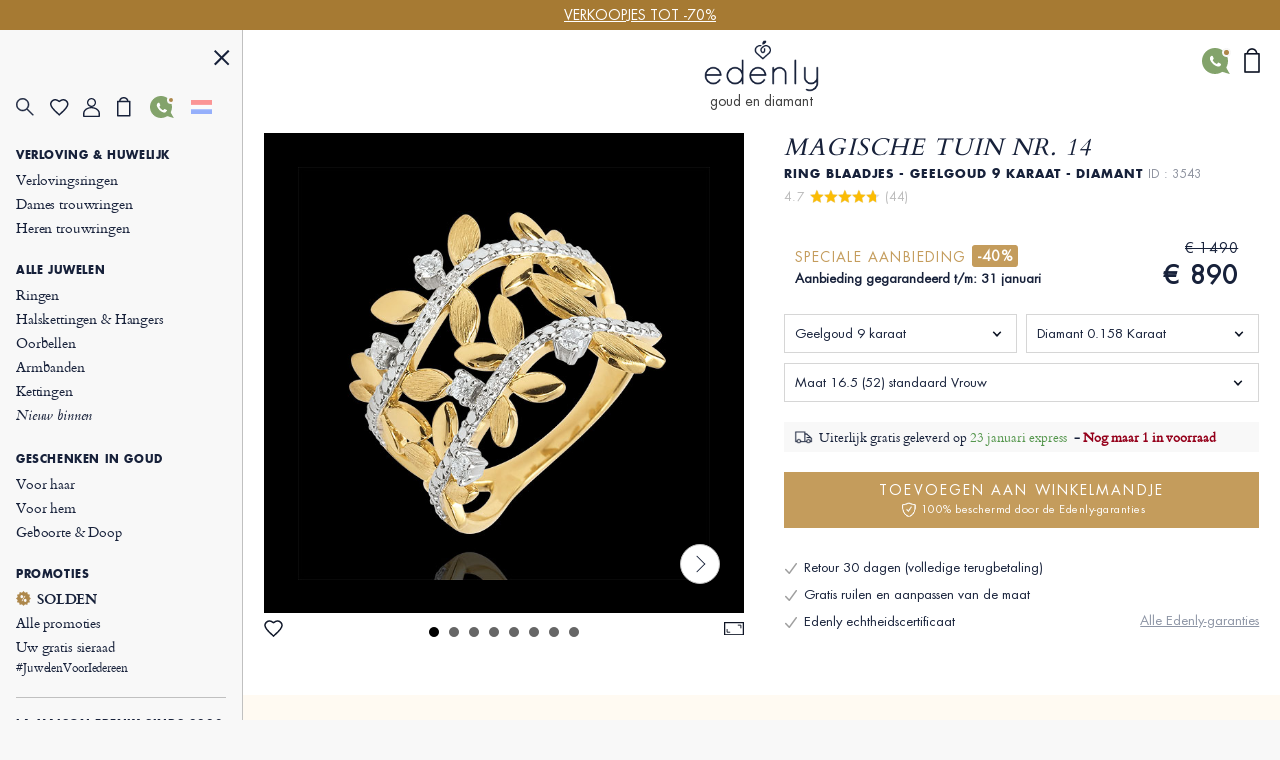

--- FILE ---
content_type: application/javascript
request_url: https://img.edenly.com/css/421.js
body_size: 96968
content:

!function(e,t){"use strict";"object"==typeof module&&"object"==typeof module.exports?module.exports=e.document?t(e,!0):function(e){if(!e.document)throw new Error("jQuery requires a window with a document");return t(e)}:t(e)}("undefined"!=typeof window?window:this,function(e,t){"use strict";var n=[],r=e.document,i=Object.getPrototypeOf,o=n.slice,a=n.concat,s=n.push,u=n.indexOf,l={},c=l.toString,f=l.hasOwnProperty,p=f.toString,d=p.call(Object),h={},g=function e(t){return"function"==typeof t&&"number"!=typeof t.nodeType},y=function e(t){return null!=t&&t===t.window},v={type:!0,src:!0,noModule:!0};function m(e,t,n){var i,o=(t=t||r).createElement("script");if(o.text=e,n)for(i in v)n[i]&&(o[i]=n[i]);t.head.appendChild(o).parentNode.removeChild(o)}function x(e){return null==e?e+"":"object"==typeof e||"function"==typeof e?l[c.call(e)]||"object":typeof e}var b="3.3.1",w=function(e,t){return new w.fn.init(e,t)},T=/^[\s\uFEFF\xA0]+|[\s\uFEFF\xA0]+$/g;w.fn=w.prototype={jquery:"3.3.1",constructor:w,length:0,toArray:function(){return o.call(this)},get:function(e){return null==e?o.call(this):e<0?this[e+this.length]:this[e]},pushStack:function(e){var t=w.merge(this.constructor(),e);return t.prevObject=this,t},each:function(e){return w.each(this,e)},map:function(e){return this.pushStack(w.map(this,function(t,n){return e.call(t,n,t)}))},slice:function(){return this.pushStack(o.apply(this,arguments))},first:function(){return this.eq(0)},last:function(){return this.eq(-1)},eq:function(e){var t=this.length,n=+e+(e<0?t:0);return this.pushStack(n>=0&&n<t?[this[n]]:[])},end:function(){return this.prevObject||this.constructor()},push:s,sort:n.sort,splice:n.splice},w.extend=w.fn.extend=function(){var e,t,n,r,i,o,a=arguments[0]||{},s=1,u=arguments.length,l=!1;for("boolean"==typeof a&&(l=a,a=arguments[s]||{},s++),"object"==typeof a||g(a)||(a={}),s===u&&(a=this,s--);s<u;s++)if(null!=(e=arguments[s]))for(t in e)n=a[t],a!==(r=e[t])&&(l&&r&&(w.isPlainObject(r)||(i=Array.isArray(r)))?(i?(i=!1,o=n&&Array.isArray(n)?n:[]):o=n&&w.isPlainObject(n)?n:{},a[t]=w.extend(l,o,r)):void 0!==r&&(a[t]=r));return a},w.extend({expando:"jQuery"+("3.3.1"+Math.random()).replace(/\D/g,""),isReady:!0,error:function(e){throw new Error(e)},noop:function(){},isPlainObject:function(e){var t,n;return!(!e||"[object Object]"!==c.call(e))&&(!(t=i(e))||"function"==typeof(n=f.call(t,"constructor")&&t.constructor)&&p.call(n)===d)},isEmptyObject:function(e){var t;for(t in e)return!1;return!0},globalEval:function(e){m(e)},each:function(e,t){var n,r=0;if(C(e)){for(n=e.length;r<n;r++)if(!1===t.call(e[r],r,e[r]))break}else for(r in e)if(!1===t.call(e[r],r,e[r]))break;return e},trim:function(e){return null==e?"":(e+"").replace(T,"")},makeArray:function(e,t){var n=t||[];return null!=e&&(C(Object(e))?w.merge(n,"string"==typeof e?[e]:e):s.call(n,e)),n},inArray:function(e,t,n){return null==t?-1:u.call(t,e,n)},merge:function(e,t){for(var n=+t.length,r=0,i=e.length;r<n;r++)e[i++]=t[r];return e.length=i,e},grep:function(e,t,n){for(var r,i=[],o=0,a=e.length,s=!n;o<a;o++)(r=!t(e[o],o))!==s&&i.push(e[o]);return i},map:function(e,t,n){var r,i,o=0,s=[];if(C(e))for(r=e.length;o<r;o++)null!=(i=t(e[o],o,n))&&s.push(i);else for(o in e)null!=(i=t(e[o],o,n))&&s.push(i);return a.apply([],s)},guid:1,support:h}),"function"==typeof Symbol&&(w.fn[Symbol.iterator]=n[Symbol.iterator]),w.each("Boolean Number String Function Array Date RegExp Object Error Symbol".split(" "),function(e,t){l["[object "+t+"]"]=t.toLowerCase()});function C(e){var t=!!e&&"length"in e&&e.length,n=x(e);return!g(e)&&!y(e)&&("array"===n||0===t||"number"==typeof t&&t>0&&t-1 in e)}var E=function(e){var t,n,r,i,o,a,s,u,l,c,f,p,d,h,g,y,v,m,x,b="sizzle"+1*new Date,w=e.document,T=0,C=0,E=ae(),k=ae(),S=ae(),D=function(e,t){return e===t&&(f=!0),0},N={}.hasOwnProperty,A=[],j=A.pop,q=A.push,L=A.push,H=A.slice,O=function(e,t){for(var n=0,r=e.length;n<r;n++)if(e[n]===t)return n;return-1},P="checked|selected|async|autofocus|autoplay|controls|defer|disabled|hidden|ismap|loop|multiple|open|readonly|required|scoped",M="[\\x20\\t\\r\\n\\f]",R="(?:\\\\.|[\\w-]|[^\0-\\xa0])+",I="\\["+M+"*("+R+")(?:"+M+"*([*^$|!~]?=)"+M+"*(?:'((?:\\\\.|[^\\\\'])*)'|\"((?:\\\\.|[^\\\\\"])*)\"|("+R+"))|)"+M+"*\\]",W=":("+R+")(?:\\((('((?:\\\\.|[^\\\\'])*)'|\"((?:\\\\.|[^\\\\\"])*)\")|((?:\\\\.|[^\\\\()[\\]]|"+I+")*)|.*)\\)|)",$=new RegExp(M+"+","g"),B=new RegExp("^"+M+"+|((?:^|[^\\\\])(?:\\\\.)*)"+M+"+$","g"),F=new RegExp("^"+M+"*,"+M+"*"),_=new RegExp("^"+M+"*([>+~]|"+M+")"+M+"*"),z=new RegExp("="+M+"*([^\\]'\"]*?)"+M+"*\\]","g"),X=new RegExp(W),U=new RegExp("^"+R+"$"),V={ID:new RegExp("^#("+R+")"),CLASS:new RegExp("^\\.("+R+")"),TAG:new RegExp("^("+R+"|[*])"),ATTR:new RegExp("^"+I),PSEUDO:new RegExp("^"+W),CHILD:new RegExp("^:(only|first|last|nth|nth-last)-(child|of-type)(?:\\("+M+"*(even|odd|(([+-]|)(\\d*)n|)"+M+"*(?:([+-]|)"+M+"*(\\d+)|))"+M+"*\\)|)","i"),bool:new RegExp("^(?:"+P+")$","i"),needsContext:new RegExp("^"+M+"*[>+~]|:(even|odd|eq|gt|lt|nth|first|last)(?:\\("+M+"*((?:-\\d)?\\d*)"+M+"*\\)|)(?=[^-]|$)","i")},G=/^(?:input|select|textarea|button)$/i,Y=/^h\d$/i,Q=/^[^{]+\{\s*\[native \w/,J=/^(?:#([\w-]+)|(\w+)|\.([\w-]+))$/,K=/[+~]/,Z=new RegExp("\\\\([\\da-f]{1,6}"+M+"?|("+M+")|.)","ig"),ee=function(e,t,n){var r="0x"+t-65536;return r!==r||n?t:r<0?String.fromCharCode(r+65536):String.fromCharCode(r>>10|55296,1023&r|56320)},te=/([\0-\x1f\x7f]|^-?\d)|^-$|[^\0-\x1f\x7f-\uFFFF\w-]/g,ne=function(e,t){return t?"\0"===e?"\ufffd":e.slice(0,-1)+"\\"+e.charCodeAt(e.length-1).toString(16)+" ":"\\"+e},re=function(){p()},ie=me(function(e){return!0===e.disabled&&("form"in e||"label"in e)},{dir:"parentNode",next:"legend"});try{L.apply(A=H.call(w.childNodes),w.childNodes),A[w.childNodes.length].nodeType}catch(e){L={apply:A.length?function(e,t){q.apply(e,H.call(t))}:function(e,t){var n=e.length,r=0;while(e[n++]=t[r++]);e.length=n-1}}}function oe(e,t,r,i){var o,s,l,c,f,h,v,m=t&&t.ownerDocument,T=t?t.nodeType:9;if(r=r||[],"string"!=typeof e||!e||1!==T&&9!==T&&11!==T)return r;if(!i&&((t?t.ownerDocument||t:w)!==d&&p(t),t=t||d,g)){if(11!==T&&(f=J.exec(e)))if(o=f[1]){if(9===T){if(!(l=t.getElementById(o)))return r;if(l.id===o)return r.push(l),r}else if(m&&(l=m.getElementById(o))&&x(t,l)&&l.id===o)return r.push(l),r}else{if(f[2])return L.apply(r,t.getElementsByTagName(e)),r;if((o=f[3])&&n.getElementsByClassName&&t.getElementsByClassName)return L.apply(r,t.getElementsByClassName(o)),r}if(n.qsa&&!S[e+" "]&&(!y||!y.test(e))){if(1!==T)m=t,v=e;else if("object"!==t.nodeName.toLowerCase()){(c=t.getAttribute("id"))?c=c.replace(te,ne):t.setAttribute("id",c=b),s=(h=a(e)).length;while(s--)h[s]="#"+c+" "+ve(h[s]);v=h.join(","),m=K.test(e)&&ge(t.parentNode)||t}if(v)try{return L.apply(r,m.querySelectorAll(v)),r}catch(e){}finally{c===b&&t.removeAttribute("id")}}}return u(e.replace(B,"$1"),t,r,i)}function ae(){var e=[];function t(n,i){return e.push(n+" ")>r.cacheLength&&delete t[e.shift()],t[n+" "]=i}return t}function se(e){return e[b]=!0,e}function ue(e){var t=d.createElement("fieldset");try{return!!e(t)}catch(e){return!1}finally{t.parentNode&&t.parentNode.removeChild(t),t=null}}function le(e,t){var n=e.split("|"),i=n.length;while(i--)r.attrHandle[n[i]]=t}function ce(e,t){var n=t&&e,r=n&&1===e.nodeType&&1===t.nodeType&&e.sourceIndex-t.sourceIndex;if(r)return r;if(n)while(n=n.nextSibling)if(n===t)return-1;return e?1:-1}function fe(e){return function(t){return"input"===t.nodeName.toLowerCase()&&t.type===e}}function pe(e){return function(t){var n=t.nodeName.toLowerCase();return("input"===n||"button"===n)&&t.type===e}}function de(e){return function(t){return"form"in t?t.parentNode&&!1===t.disabled?"label"in t?"label"in t.parentNode?t.parentNode.disabled===e:t.disabled===e:t.isDisabled===e||t.isDisabled!==!e&&ie(t)===e:t.disabled===e:"label"in t&&t.disabled===e}}function he(e){return se(function(t){return t=+t,se(function(n,r){var i,o=e([],n.length,t),a=o.length;while(a--)n[i=o[a]]&&(n[i]=!(r[i]=n[i]))})})}function ge(e){return e&&"undefined"!=typeof e.getElementsByTagName&&e}n=oe.support={},o=oe.isXML=function(e){var t=e&&(e.ownerDocument||e).documentElement;return!!t&&"HTML"!==t.nodeName},p=oe.setDocument=function(e){var t,i,a=e?e.ownerDocument||e:w;return a!==d&&9===a.nodeType&&a.documentElement?(d=a,h=d.documentElement,g=!o(d),w!==d&&(i=d.defaultView)&&i.top!==i&&(i.addEventListener?i.addEventListener("unload",re,!1):i.attachEvent&&i.attachEvent("onunload",re)),n.attributes=ue(function(e){return e.className="i",!e.getAttribute("className")}),n.getElementsByTagName=ue(function(e){return e.appendChild(d.createComment("")),!e.getElementsByTagName("*").length}),n.getElementsByClassName=Q.test(d.getElementsByClassName),n.getById=ue(function(e){return h.appendChild(e).id=b,!d.getElementsByName||!d.getElementsByName(b).length}),n.getById?(r.filter.ID=function(e){var t=e.replace(Z,ee);return function(e){return e.getAttribute("id")===t}},r.find.ID=function(e,t){if("undefined"!=typeof t.getElementById&&g){var n=t.getElementById(e);return n?[n]:[]}}):(r.filter.ID=function(e){var t=e.replace(Z,ee);return function(e){var n="undefined"!=typeof e.getAttributeNode&&e.getAttributeNode("id");return n&&n.value===t}},r.find.ID=function(e,t){if("undefined"!=typeof t.getElementById&&g){var n,r,i,o=t.getElementById(e);if(o){if((n=o.getAttributeNode("id"))&&n.value===e)return[o];i=t.getElementsByName(e),r=0;while(o=i[r++])if((n=o.getAttributeNode("id"))&&n.value===e)return[o]}return[]}}),r.find.TAG=n.getElementsByTagName?function(e,t){return"undefined"!=typeof t.getElementsByTagName?t.getElementsByTagName(e):n.qsa?t.querySelectorAll(e):void 0}:function(e,t){var n,r=[],i=0,o=t.getElementsByTagName(e);if("*"===e){while(n=o[i++])1===n.nodeType&&r.push(n);return r}return o},r.find.CLASS=n.getElementsByClassName&&function(e,t){if("undefined"!=typeof t.getElementsByClassName&&g)return t.getElementsByClassName(e)},v=[],y=[],(n.qsa=Q.test(d.querySelectorAll))&&(ue(function(e){h.appendChild(e).innerHTML="<a id='"+b+"'></a><select id='"+b+"-\r\\' msallowcapture=''><option selected=''></option></select>",e.querySelectorAll("[msallowcapture^='']").length&&y.push("[*^$]="+M+"*(?:''|\"\")"),e.querySelectorAll("[selected]").length||y.push("\\["+M+"*(?:value|"+P+")"),e.querySelectorAll("[id~="+b+"-]").length||y.push("~="),e.querySelectorAll(":checked").length||y.push(":checked"),e.querySelectorAll("a#"+b+"+*").length||y.push(".#.+[+~]")}),ue(function(e){e.innerHTML="<a href='' disabled='disabled'></a><select disabled='disabled'><option/></select>";var t=d.createElement("input");t.setAttribute("type","hidden"),e.appendChild(t).setAttribute("name","D"),e.querySelectorAll("[name=d]").length&&y.push("name"+M+"*[*^$|!~]?="),2!==e.querySelectorAll(":enabled").length&&y.push(":enabled",":disabled"),h.appendChild(e).disabled=!0,2!==e.querySelectorAll(":disabled").length&&y.push(":enabled",":disabled"),e.querySelectorAll("*,:x"),y.push(",.*:")})),(n.matchesSelector=Q.test(m=h.matches||h.webkitMatchesSelector||h.mozMatchesSelector||h.oMatchesSelector||h.msMatchesSelector))&&ue(function(e){n.disconnectedMatch=m.call(e,"*"),m.call(e,"[s!='']:x"),v.push("!=",W)}),y=y.length&&new RegExp(y.join("|")),v=v.length&&new RegExp(v.join("|")),t=Q.test(h.compareDocumentPosition),x=t||Q.test(h.contains)?function(e,t){var n=9===e.nodeType?e.documentElement:e,r=t&&t.parentNode;return e===r||!(!r||1!==r.nodeType||!(n.contains?n.contains(r):e.compareDocumentPosition&&16&e.compareDocumentPosition(r)))}:function(e,t){if(t)while(t=t.parentNode)if(t===e)return!0;return!1},D=t?function(e,t){if(e===t)return f=!0,0;var r=!e.compareDocumentPosition-!t.compareDocumentPosition;return r||(1&(r=(e.ownerDocument||e)===(t.ownerDocument||t)?e.compareDocumentPosition(t):1)||!n.sortDetached&&t.compareDocumentPosition(e)===r?e===d||e.ownerDocument===w&&x(w,e)?-1:t===d||t.ownerDocument===w&&x(w,t)?1:c?O(c,e)-O(c,t):0:4&r?-1:1)}:function(e,t){if(e===t)return f=!0,0;var n,r=0,i=e.parentNode,o=t.parentNode,a=[e],s=[t];if(!i||!o)return e===d?-1:t===d?1:i?-1:o?1:c?O(c,e)-O(c,t):0;if(i===o)return ce(e,t);n=e;while(n=n.parentNode)a.unshift(n);n=t;while(n=n.parentNode)s.unshift(n);while(a[r]===s[r])r++;return r?ce(a[r],s[r]):a[r]===w?-1:s[r]===w?1:0},d):d},oe.matches=function(e,t){return oe(e,null,null,t)},oe.matchesSelector=function(e,t){if((e.ownerDocument||e)!==d&&p(e),t=t.replace(z,"='$1']"),n.matchesSelector&&g&&!S[t+" "]&&(!v||!v.test(t))&&(!y||!y.test(t)))try{var r=m.call(e,t);if(r||n.disconnectedMatch||e.document&&11!==e.document.nodeType)return r}catch(e){}return oe(t,d,null,[e]).length>0},oe.contains=function(e,t){return(e.ownerDocument||e)!==d&&p(e),x(e,t)},oe.attr=function(e,t){(e.ownerDocument||e)!==d&&p(e);var i=r.attrHandle[t.toLowerCase()],o=i&&N.call(r.attrHandle,t.toLowerCase())?i(e,t,!g):void 0;return void 0!==o?o:n.attributes||!g?e.getAttribute(t):(o=e.getAttributeNode(t))&&o.specified?o.value:null},oe.escape=function(e){return(e+"").replace(te,ne)},oe.error=function(e){throw new Error("Syntax error, unrecognized expression: "+e)},oe.uniqueSort=function(e){var t,r=[],i=0,o=0;if(f=!n.detectDuplicates,c=!n.sortStable&&e.slice(0),e.sort(D),f){while(t=e[o++])t===e[o]&&(i=r.push(o));while(i--)e.splice(r[i],1)}return c=null,e},i=oe.getText=function(e){var t,n="",r=0,o=e.nodeType;if(o){if(1===o||9===o||11===o){if("string"==typeof e.textContent)return e.textContent;for(e=e.firstChild;e;e=e.nextSibling)n+=i(e)}else if(3===o||4===o)return e.nodeValue}else while(t=e[r++])n+=i(t);return n},(r=oe.selectors={cacheLength:50,createPseudo:se,match:V,attrHandle:{},find:{},relative:{">":{dir:"parentNode",first:!0}," ":{dir:"parentNode"},"+":{dir:"previousSibling",first:!0},"~":{dir:"previousSibling"}},preFilter:{ATTR:function(e){return e[1]=e[1].replace(Z,ee),e[3]=(e[3]||e[4]||e[5]||"").replace(Z,ee),"~="===e[2]&&(e[3]=" "+e[3]+" "),e.slice(0,4)},CHILD:function(e){return e[1]=e[1].toLowerCase(),"nth"===e[1].slice(0,3)?(e[3]||oe.error(e[0]),e[4]=+(e[4]?e[5]+(e[6]||1):2*("even"===e[3]||"odd"===e[3])),e[5]=+(e[7]+e[8]||"odd"===e[3])):e[3]&&oe.error(e[0]),e},PSEUDO:function(e){var t,n=!e[6]&&e[2];return V.CHILD.test(e[0])?null:(e[3]?e[2]=e[4]||e[5]||"":n&&X.test(n)&&(t=a(n,!0))&&(t=n.indexOf(")",n.length-t)-n.length)&&(e[0]=e[0].slice(0,t),e[2]=n.slice(0,t)),e.slice(0,3))}},filter:{TAG:function(e){var t=e.replace(Z,ee).toLowerCase();return"*"===e?function(){return!0}:function(e){return e.nodeName&&e.nodeName.toLowerCase()===t}},CLASS:function(e){var t=E[e+" "];return t||(t=new RegExp("(^|"+M+")"+e+"("+M+"|$)"))&&E(e,function(e){return t.test("string"==typeof e.className&&e.className||"undefined"!=typeof e.getAttribute&&e.getAttribute("class")||"")})},ATTR:function(e,t,n){return function(r){var i=oe.attr(r,e);return null==i?"!="===t:!t||(i+="","="===t?i===n:"!="===t?i!==n:"^="===t?n&&0===i.indexOf(n):"*="===t?n&&i.indexOf(n)>-1:"$="===t?n&&i.slice(-n.length)===n:"~="===t?(" "+i.replace($," ")+" ").indexOf(n)>-1:"|="===t&&(i===n||i.slice(0,n.length+1)===n+"-"))}},CHILD:function(e,t,n,r,i){var o="nth"!==e.slice(0,3),a="last"!==e.slice(-4),s="of-type"===t;return 1===r&&0===i?function(e){return!!e.parentNode}:function(t,n,u){var l,c,f,p,d,h,g=o!==a?"nextSibling":"previousSibling",y=t.parentNode,v=s&&t.nodeName.toLowerCase(),m=!u&&!s,x=!1;if(y){if(o){while(g){p=t;while(p=p[g])if(s?p.nodeName.toLowerCase()===v:1===p.nodeType)return!1;h=g="only"===e&&!h&&"nextSibling"}return!0}if(h=[a?y.firstChild:y.lastChild],a&&m){x=(d=(l=(c=(f=(p=y)[b]||(p[b]={}))[p.uniqueID]||(f[p.uniqueID]={}))[e]||[])[0]===T&&l[1])&&l[2],p=d&&y.childNodes[d];while(p=++d&&p&&p[g]||(x=d=0)||h.pop())if(1===p.nodeType&&++x&&p===t){c[e]=[T,d,x];break}}else if(m&&(x=d=(l=(c=(f=(p=t)[b]||(p[b]={}))[p.uniqueID]||(f[p.uniqueID]={}))[e]||[])[0]===T&&l[1]),!1===x)while(p=++d&&p&&p[g]||(x=d=0)||h.pop())if((s?p.nodeName.toLowerCase()===v:1===p.nodeType)&&++x&&(m&&((c=(f=p[b]||(p[b]={}))[p.uniqueID]||(f[p.uniqueID]={}))[e]=[T,x]),p===t))break;return(x-=i)===r||x%r==0&&x/r>=0}}},PSEUDO:function(e,t){var n,i=r.pseudos[e]||r.setFilters[e.toLowerCase()]||oe.error("unsupported pseudo: "+e);return i[b]?i(t):i.length>1?(n=[e,e,"",t],r.setFilters.hasOwnProperty(e.toLowerCase())?se(function(e,n){var r,o=i(e,t),a=o.length;while(a--)e[r=O(e,o[a])]=!(n[r]=o[a])}):function(e){return i(e,0,n)}):i}},pseudos:{not:se(function(e){var t=[],n=[],r=s(e.replace(B,"$1"));return r[b]?se(function(e,t,n,i){var o,a=r(e,null,i,[]),s=e.length;while(s--)(o=a[s])&&(e[s]=!(t[s]=o))}):function(e,i,o){return t[0]=e,r(t,null,o,n),t[0]=null,!n.pop()}}),has:se(function(e){return function(t){return oe(e,t).length>0}}),contains:se(function(e){return e=e.replace(Z,ee),function(t){return(t.textContent||t.innerText||i(t)).indexOf(e)>-1}}),lang:se(function(e){return U.test(e||"")||oe.error("unsupported lang: "+e),e=e.replace(Z,ee).toLowerCase(),function(t){var n;do{if(n=g?t.lang:t.getAttribute("xml:lang")||t.getAttribute("lang"))return(n=n.toLowerCase())===e||0===n.indexOf(e+"-")}while((t=t.parentNode)&&1===t.nodeType);return!1}}),target:function(t){var n=e.location&&e.location.hash;return n&&n.slice(1)===t.id},root:function(e){return e===h},focus:function(e){return e===d.activeElement&&(!d.hasFocus||d.hasFocus())&&!!(e.type||e.href||~e.tabIndex)},enabled:de(!1),disabled:de(!0),checked:function(e){var t=e.nodeName.toLowerCase();return"input"===t&&!!e.checked||"option"===t&&!!e.selected},selected:function(e){return e.parentNode&&e.parentNode.selectedIndex,!0===e.selected},empty:function(e){for(e=e.firstChild;e;e=e.nextSibling)if(e.nodeType<6)return!1;return!0},parent:function(e){return!r.pseudos.empty(e)},header:function(e){return Y.test(e.nodeName)},input:function(e){return G.test(e.nodeName)},button:function(e){var t=e.nodeName.toLowerCase();return"input"===t&&"button"===e.type||"button"===t},text:function(e){var t;return"input"===e.nodeName.toLowerCase()&&"text"===e.type&&(null==(t=e.getAttribute("type"))||"text"===t.toLowerCase())},first:he(function(){return[0]}),last:he(function(e,t){return[t-1]}),eq:he(function(e,t,n){return[n<0?n+t:n]}),even:he(function(e,t){for(var n=0;n<t;n+=2)e.push(n);return e}),odd:he(function(e,t){for(var n=1;n<t;n+=2)e.push(n);return e}),lt:he(function(e,t,n){for(var r=n<0?n+t:n;--r>=0;)e.push(r);return e}),gt:he(function(e,t,n){for(var r=n<0?n+t:n;++r<t;)e.push(r);return e})}}).pseudos.nth=r.pseudos.eq;for(t in{radio:!0,checkbox:!0,file:!0,password:!0,image:!0})r.pseudos[t]=fe(t);for(t in{submit:!0,reset:!0})r.pseudos[t]=pe(t);function ye(){}ye.prototype=r.filters=r.pseudos,r.setFilters=new ye,a=oe.tokenize=function(e,t){var n,i,o,a,s,u,l,c=k[e+" "];if(c)return t?0:c.slice(0);s=e,u=[],l=r.preFilter;while(s){n&&!(i=F.exec(s))||(i&&(s=s.slice(i[0].length)||s),u.push(o=[])),n=!1,(i=_.exec(s))&&(n=i.shift(),o.push({value:n,type:i[0].replace(B," ")}),s=s.slice(n.length));for(a in r.filter)!(i=V[a].exec(s))||l[a]&&!(i=l[a](i))||(n=i.shift(),o.push({value:n,type:a,matches:i}),s=s.slice(n.length));if(!n)break}return t?s.length:s?oe.error(e):k(e,u).slice(0)};function ve(e){for(var t=0,n=e.length,r="";t<n;t++)r+=e[t].value;return r}function me(e,t,n){var r=t.dir,i=t.next,o=i||r,a=n&&"parentNode"===o,s=C++;return t.first?function(t,n,i){while(t=t[r])if(1===t.nodeType||a)return e(t,n,i);return!1}:function(t,n,u){var l,c,f,p=[T,s];if(u){while(t=t[r])if((1===t.nodeType||a)&&e(t,n,u))return!0}else while(t=t[r])if(1===t.nodeType||a)if(f=t[b]||(t[b]={}),c=f[t.uniqueID]||(f[t.uniqueID]={}),i&&i===t.nodeName.toLowerCase())t=t[r]||t;else{if((l=c[o])&&l[0]===T&&l[1]===s)return p[2]=l[2];if(c[o]=p,p[2]=e(t,n,u))return!0}return!1}}function xe(e){return e.length>1?function(t,n,r){var i=e.length;while(i--)if(!e[i](t,n,r))return!1;return!0}:e[0]}function be(e,t,n){for(var r=0,i=t.length;r<i;r++)oe(e,t[r],n);return n}function we(e,t,n,r,i){for(var o,a=[],s=0,u=e.length,l=null!=t;s<u;s++)(o=e[s])&&(n&&!n(o,r,i)||(a.push(o),l&&t.push(s)));return a}function Te(e,t,n,r,i,o){return r&&!r[b]&&(r=Te(r)),i&&!i[b]&&(i=Te(i,o)),se(function(o,a,s,u){var l,c,f,p=[],d=[],h=a.length,g=o||be(t||"*",s.nodeType?[s]:s,[]),y=!e||!o&&t?g:we(g,p,e,s,u),v=n?i||(o?e:h||r)?[]:a:y;if(n&&n(y,v,s,u),r){l=we(v,d),r(l,[],s,u),c=l.length;while(c--)(f=l[c])&&(v[d[c]]=!(y[d[c]]=f))}if(o){if(i||e){if(i){l=[],c=v.length;while(c--)(f=v[c])&&l.push(y[c]=f);i(null,v=[],l,u)}c=v.length;while(c--)(f=v[c])&&(l=i?O(o,f):p[c])>-1&&(o[l]=!(a[l]=f))}}else v=we(v===a?v.splice(h,v.length):v),i?i(null,a,v,u):L.apply(a,v)})}function Ce(e){for(var t,n,i,o=e.length,a=r.relative[e[0].type],s=a||r.relative[" "],u=a?1:0,c=me(function(e){return e===t},s,!0),f=me(function(e){return O(t,e)>-1},s,!0),p=[function(e,n,r){var i=!a&&(r||n!==l)||((t=n).nodeType?c(e,n,r):f(e,n,r));return t=null,i}];u<o;u++)if(n=r.relative[e[u].type])p=[me(xe(p),n)];else{if((n=r.filter[e[u].type].apply(null,e[u].matches))[b]){for(i=++u;i<o;i++)if(r.relative[e[i].type])break;return Te(u>1&&xe(p),u>1&&ve(e.slice(0,u-1).concat({value:" "===e[u-2].type?"*":""})).replace(B,"$1"),n,u<i&&Ce(e.slice(u,i)),i<o&&Ce(e=e.slice(i)),i<o&&ve(e))}p.push(n)}return xe(p)}function Ee(e,t){var n=t.length>0,i=e.length>0,o=function(o,a,s,u,c){var f,h,y,v=0,m="0",x=o&&[],b=[],w=l,C=o||i&&r.find.TAG("*",c),E=T+=null==w?1:Math.random()||.1,k=C.length;for(c&&(l=a===d||a||c);m!==k&&null!=(f=C[m]);m++){if(i&&f){h=0,a||f.ownerDocument===d||(p(f),s=!g);while(y=e[h++])if(y(f,a||d,s)){u.push(f);break}c&&(T=E)}n&&((f=!y&&f)&&v--,o&&x.push(f))}if(v+=m,n&&m!==v){h=0;while(y=t[h++])y(x,b,a,s);if(o){if(v>0)while(m--)x[m]||b[m]||(b[m]=j.call(u));b=we(b)}L.apply(u,b),c&&!o&&b.length>0&&v+t.length>1&&oe.uniqueSort(u)}return c&&(T=E,l=w),x};return n?se(o):o}return s=oe.compile=function(e,t){var n,r=[],i=[],o=S[e+" "];if(!o){t||(t=a(e)),n=t.length;while(n--)(o=Ce(t[n]))[b]?r.push(o):i.push(o);(o=S(e,Ee(i,r))).selector=e}return o},u=oe.select=function(e,t,n,i){var o,u,l,c,f,p="function"==typeof e&&e,d=!i&&a(e=p.selector||e);if(n=n||[],1===d.length){if((u=d[0]=d[0].slice(0)).length>2&&"ID"===(l=u[0]).type&&9===t.nodeType&&g&&r.relative[u[1].type]){if(!(t=(r.find.ID(l.matches[0].replace(Z,ee),t)||[])[0]))return n;p&&(t=t.parentNode),e=e.slice(u.shift().value.length)}o=V.needsContext.test(e)?0:u.length;while(o--){if(l=u[o],r.relative[c=l.type])break;if((f=r.find[c])&&(i=f(l.matches[0].replace(Z,ee),K.test(u[0].type)&&ge(t.parentNode)||t))){if(u.splice(o,1),!(e=i.length&&ve(u)))return L.apply(n,i),n;break}}}return(p||s(e,d))(i,t,!g,n,!t||K.test(e)&&ge(t.parentNode)||t),n},n.sortStable=b.split("").sort(D).join("")===b,n.detectDuplicates=!!f,p(),n.sortDetached=ue(function(e){return 1&e.compareDocumentPosition(d.createElement("fieldset"))}),ue(function(e){return e.innerHTML="<a href='#'></a>","#"===e.firstChild.getAttribute("href")})||le("type|href|height|width",function(e,t,n){if(!n)return e.getAttribute(t,"type"===t.toLowerCase()?1:2)}),n.attributes&&ue(function(e){return e.innerHTML="<input/>",e.firstChild.setAttribute("value",""),""===e.firstChild.getAttribute("value")})||le("value",function(e,t,n){if(!n&&"input"===e.nodeName.toLowerCase())return e.defaultValue}),ue(function(e){return null==e.getAttribute("disabled")})||le(P,function(e,t,n){var r;if(!n)return!0===e[t]?t.toLowerCase():(r=e.getAttributeNode(t))&&r.specified?r.value:null}),oe}(e);w.find=E,w.expr=E.selectors,w.expr[":"]=w.expr.pseudos,w.uniqueSort=w.unique=E.uniqueSort,w.text=E.getText,w.isXMLDoc=E.isXML,w.contains=E.contains,w.escapeSelector=E.escape;var k=function(e,t,n){var r=[],i=void 0!==n;while((e=e[t])&&9!==e.nodeType)if(1===e.nodeType){if(i&&w(e).is(n))break;r.push(e)}return r},S=function(e,t){for(var n=[];e;e=e.nextSibling)1===e.nodeType&&e!==t&&n.push(e);return n},D=w.expr.match.needsContext;function N(e,t){return e.nodeName&&e.nodeName.toLowerCase()===t.toLowerCase()}var A=/^<([a-z][^\/\0>:\x20\t\r\n\f]*)[\x20\t\r\n\f]*\/?>(?:<\/\1>|)$/i;function j(e,t,n){return g(t)?w.grep(e,function(e,r){return!!t.call(e,r,e)!==n}):t.nodeType?w.grep(e,function(e){return e===t!==n}):"string"!=typeof t?w.grep(e,function(e){return u.call(t,e)>-1!==n}):w.filter(t,e,n)}w.filter=function(e,t,n){var r=t[0];return n&&(e=":not("+e+")"),1===t.length&&1===r.nodeType?w.find.matchesSelector(r,e)?[r]:[]:w.find.matches(e,w.grep(t,function(e){return 1===e.nodeType}))},w.fn.extend({find:function(e){var t,n,r=this.length,i=this;if("string"!=typeof e)return this.pushStack(w(e).filter(function(){for(t=0;t<r;t++)if(w.contains(i[t],this))return!0}));for(n=this.pushStack([]),t=0;t<r;t++)w.find(e,i[t],n);return r>1?w.uniqueSort(n):n},filter:function(e){return this.pushStack(j(this,e||[],!1))},not:function(e){return this.pushStack(j(this,e||[],!0))},is:function(e){return!!j(this,"string"==typeof e&&D.test(e)?w(e):e||[],!1).length}});var q,L=/^(?:\s*(<[\w\W]+>)[^>]*|#([\w-]+))$/;(w.fn.init=function(e,t,n){var i,o;if(!e)return this;if(n=n||q,"string"==typeof e){if(!(i="<"===e[0]&&">"===e[e.length-1]&&e.length>=3?[null,e,null]:L.exec(e))||!i[1]&&t)return!t||t.jquery?(t||n).find(e):this.constructor(t).find(e);if(i[1]){if(t=t instanceof w?t[0]:t,w.merge(this,w.parseHTML(i[1],t&&t.nodeType?t.ownerDocument||t:r,!0)),A.test(i[1])&&w.isPlainObject(t))for(i in t)g(this[i])?this[i](t[i]):this.attr(i,t[i]);return this}return(o=r.getElementById(i[2]))&&(this[0]=o,this.length=1),this}return e.nodeType?(this[0]=e,this.length=1,this):g(e)?void 0!==n.ready?n.ready(e):e(w):w.makeArray(e,this)}).prototype=w.fn,q=w(r);var H=/^(?:parents|prev(?:Until|All))/,O={children:!0,contents:!0,next:!0,prev:!0};w.fn.extend({has:function(e){var t=w(e,this),n=t.length;return this.filter(function(){for(var e=0;e<n;e++)if(w.contains(this,t[e]))return!0})},closest:function(e,t){var n,r=0,i=this.length,o=[],a="string"!=typeof e&&w(e);if(!D.test(e))for(;r<i;r++)for(n=this[r];n&&n!==t;n=n.parentNode)if(n.nodeType<11&&(a?a.index(n)>-1:1===n.nodeType&&w.find.matchesSelector(n,e))){o.push(n);break}return this.pushStack(o.length>1?w.uniqueSort(o):o)},index:function(e){return e?"string"==typeof e?u.call(w(e),this[0]):u.call(this,e.jquery?e[0]:e):this[0]&&this[0].parentNode?this.first().prevAll().length:-1},add:function(e,t){return this.pushStack(w.uniqueSort(w.merge(this.get(),w(e,t))))},addBack:function(e){return this.add(null==e?this.prevObject:this.prevObject.filter(e))}});function P(e,t){while((e=e[t])&&1!==e.nodeType);return e}w.each({parent:function(e){var t=e.parentNode;return t&&11!==t.nodeType?t:null},parents:function(e){return k(e,"parentNode")},parentsUntil:function(e,t,n){return k(e,"parentNode",n)},next:function(e){return P(e,"nextSibling")},prev:function(e){return P(e,"previousSibling")},nextAll:function(e){return k(e,"nextSibling")},prevAll:function(e){return k(e,"previousSibling")},nextUntil:function(e,t,n){return k(e,"nextSibling",n)},prevUntil:function(e,t,n){return k(e,"previousSibling",n)},siblings:function(e){return S((e.parentNode||{}).firstChild,e)},children:function(e){return S(e.firstChild)},contents:function(e){return N(e,"iframe")?e.contentDocument:(N(e,"template")&&(e=e.content||e),w.merge([],e.childNodes))}},function(e,t){w.fn[e]=function(n,r){var i=w.map(this,t,n);return"Until"!==e.slice(-5)&&(r=n),r&&"string"==typeof r&&(i=w.filter(r,i)),this.length>1&&(O[e]||w.uniqueSort(i),H.test(e)&&i.reverse()),this.pushStack(i)}});var M=/[^\x20\t\r\n\f]+/g;function R(e){var t={};return w.each(e.match(M)||[],function(e,n){t[n]=!0}),t}w.Callbacks=function(e){e="string"==typeof e?R(e):w.extend({},e);var t,n,r,i,o=[],a=[],s=-1,u=function(){for(i=i||e.once,r=t=!0;a.length;s=-1){n=a.shift();while(++s<o.length)!1===o[s].apply(n[0],n[1])&&e.stopOnFalse&&(s=o.length,n=!1)}e.memory||(n=!1),t=!1,i&&(o=n?[]:"")},l={add:function(){return o&&(n&&!t&&(s=o.length-1,a.push(n)),function t(n){w.each(n,function(n,r){g(r)?e.unique&&l.has(r)||o.push(r):r&&r.length&&"string"!==x(r)&&t(r)})}(arguments),n&&!t&&u()),this},remove:function(){return w.each(arguments,function(e,t){var n;while((n=w.inArray(t,o,n))>-1)o.splice(n,1),n<=s&&s--}),this},has:function(e){return e?w.inArray(e,o)>-1:o.length>0},empty:function(){return o&&(o=[]),this},disable:function(){return i=a=[],o=n="",this},disabled:function(){return!o},lock:function(){return i=a=[],n||t||(o=n=""),this},locked:function(){return!!i},fireWith:function(e,n){return i||(n=[e,(n=n||[]).slice?n.slice():n],a.push(n),t||u()),this},fire:function(){return l.fireWith(this,arguments),this},fired:function(){return!!r}};return l};function I(e){return e}function W(e){throw e}function $(e,t,n,r){var i;try{e&&g(i=e.promise)?i.call(e).done(t).fail(n):e&&g(i=e.then)?i.call(e,t,n):t.apply(void 0,[e].slice(r))}catch(e){n.apply(void 0,[e])}}w.extend({Deferred:function(t){var n=[["notify","progress",w.Callbacks("memory"),w.Callbacks("memory"),2],["resolve","done",w.Callbacks("once memory"),w.Callbacks("once memory"),0,"resolved"],["reject","fail",w.Callbacks("once memory"),w.Callbacks("once memory"),1,"rejected"]],r="pending",i={state:function(){return r},always:function(){return o.done(arguments).fail(arguments),this},"catch":function(e){return i.then(null,e)},pipe:function(){var e=arguments;return w.Deferred(function(t){w.each(n,function(n,r){var i=g(e[r[4]])&&e[r[4]];o[r[1]](function(){var e=i&&i.apply(this,arguments);e&&g(e.promise)?e.promise().progress(t.notify).done(t.resolve).fail(t.reject):t[r[0]+"With"](this,i?[e]:arguments)})}),e=null}).promise()},then:function(t,r,i){var o=0;function a(t,n,r,i){return function(){var s=this,u=arguments,l=function(){var e,l;if(!(t<o)){if((e=r.apply(s,u))===n.promise())throw new TypeError("Thenable self-resolution");l=e&&("object"==typeof e||"function"==typeof e)&&e.then,g(l)?i?l.call(e,a(o,n,I,i),a(o,n,W,i)):(o++,l.call(e,a(o,n,I,i),a(o,n,W,i),a(o,n,I,n.notifyWith))):(r!==I&&(s=void 0,u=[e]),(i||n.resolveWith)(s,u))}},c=i?l:function(){try{l()}catch(e){w.Deferred.exceptionHook&&w.Deferred.exceptionHook(e,c.stackTrace),t+1>=o&&(r!==W&&(s=void 0,u=[e]),n.rejectWith(s,u))}};t?c():(w.Deferred.getStackHook&&(c.stackTrace=w.Deferred.getStackHook()),e.setTimeout(c))}}return w.Deferred(function(e){n[0][3].add(a(0,e,g(i)?i:I,e.notifyWith)),n[1][3].add(a(0,e,g(t)?t:I)),n[2][3].add(a(0,e,g(r)?r:W))}).promise()},promise:function(e){return null!=e?w.extend(e,i):i}},o={};return w.each(n,function(e,t){var a=t[2],s=t[5];i[t[1]]=a.add,s&&a.add(function(){r=s},n[3-e][2].disable,n[3-e][3].disable,n[0][2].lock,n[0][3].lock),a.add(t[3].fire),o[t[0]]=function(){return o[t[0]+"With"](this===o?void 0:this,arguments),this},o[t[0]+"With"]=a.fireWith}),i.promise(o),t&&t.call(o,o),o},when:function(e){var t=arguments.length,n=t,r=Array(n),i=o.call(arguments),a=w.Deferred(),s=function(e){return function(n){r[e]=this,i[e]=arguments.length>1?o.call(arguments):n,--t||a.resolveWith(r,i)}};if(t<=1&&($(e,a.done(s(n)).resolve,a.reject,!t),"pending"===a.state()||g(i[n]&&i[n].then)))return a.then();while(n--)$(i[n],s(n),a.reject);return a.promise()}});var B=/^(Eval|Internal|Range|Reference|Syntax|Type|URI)Error$/;w.Deferred.exceptionHook=function(t,n){e.console&&e.console.warn&&t&&B.test(t.name)&&e.console.warn("jQuery.Deferred exception: "+t.message,t.stack,n)},w.readyException=function(t){e.setTimeout(function(){throw t})};var F=w.Deferred();w.fn.ready=function(e){return F.then(e)["catch"](function(e){w.readyException(e)}),this},w.extend({isReady:!1,readyWait:1,ready:function(e){(!0===e?--w.readyWait:w.isReady)||(w.isReady=!0,!0!==e&&--w.readyWait>0||F.resolveWith(r,[w]))}}),w.ready.then=F.then;function _(){r.removeEventListener("DOMContentLoaded",_),e.removeEventListener("load",_),w.ready()}"complete"===r.readyState||"loading"!==r.readyState&&!r.documentElement.doScroll?e.setTimeout(w.ready):(r.addEventListener("DOMContentLoaded",_),e.addEventListener("load",_));var z=function(e,t,n,r,i,o,a){var s=0,u=e.length,l=null==n;if("object"===x(n)){i=!0;for(s in n)z(e,t,s,n[s],!0,o,a)}else if(void 0!==r&&(i=!0,g(r)||(a=!0),l&&(a?(t.call(e,r),t=null):(l=t,t=function(e,t,n){return l.call(w(e),n)})),t))for(;s<u;s++)t(e[s],n,a?r:r.call(e[s],s,t(e[s],n)));return i?e:l?t.call(e):u?t(e[0],n):o},X=/^-ms-/,U=/-([a-z])/g;function V(e,t){return t.toUpperCase()}function G(e){return e.replace(X,"ms-").replace(U,V)}var Y=function(e){return 1===e.nodeType||9===e.nodeType||!+e.nodeType};function Q(){this.expando=w.expando+Q.uid++}Q.uid=1,Q.prototype={cache:function(e){var t=e[this.expando];return t||(t={},Y(e)&&(e.nodeType?e[this.expando]=t:Object.defineProperty(e,this.expando,{value:t,configurable:!0}))),t},set:function(e,t,n){var r,i=this.cache(e);if("string"==typeof t)i[G(t)]=n;else for(r in t)i[G(r)]=t[r];return i},get:function(e,t){return void 0===t?this.cache(e):e[this.expando]&&e[this.expando][G(t)]},access:function(e,t,n){return void 0===t||t&&"string"==typeof t&&void 0===n?this.get(e,t):(this.set(e,t,n),void 0!==n?n:t)},remove:function(e,t){var n,r=e[this.expando];if(void 0!==r){if(void 0!==t){n=(t=Array.isArray(t)?t.map(G):(t=G(t))in r?[t]:t.match(M)||[]).length;while(n--)delete r[t[n]]}(void 0===t||w.isEmptyObject(r))&&(e.nodeType?e[this.expando]=void 0:delete e[this.expando])}},hasData:function(e){var t=e[this.expando];return void 0!==t&&!w.isEmptyObject(t)}};var J=new Q,K=new Q,Z=/^(?:\{[\w\W]*\}|\[[\w\W]*\])$/,ee=/[A-Z]/g;function te(e){return"true"===e||"false"!==e&&("null"===e?null:e===+e+""?+e:Z.test(e)?JSON.parse(e):e)}function ne(e,t,n){var r;if(void 0===n&&1===e.nodeType)if(r="data-"+t.replace(ee,"-$&").toLowerCase(),"string"==typeof(n=e.getAttribute(r))){try{n=te(n)}catch(e){}K.set(e,t,n)}else n=void 0;return n}w.extend({hasData:function(e){return K.hasData(e)||J.hasData(e)},data:function(e,t,n){return K.access(e,t,n)},removeData:function(e,t){K.remove(e,t)},_data:function(e,t,n){return J.access(e,t,n)},_removeData:function(e,t){J.remove(e,t)}}),w.fn.extend({data:function(e,t){var n,r,i,o=this[0],a=o&&o.attributes;if(void 0===e){if(this.length&&(i=K.get(o),1===o.nodeType&&!J.get(o,"hasDataAttrs"))){n=a.length;while(n--)a[n]&&0===(r=a[n].name).indexOf("data-")&&(r=G(r.slice(5)),ne(o,r,i[r]));J.set(o,"hasDataAttrs",!0)}return i}return"object"==typeof e?this.each(function(){K.set(this,e)}):z(this,function(t){var n;if(o&&void 0===t){if(void 0!==(n=K.get(o,e)))return n;if(void 0!==(n=ne(o,e)))return n}else this.each(function(){K.set(this,e,t)})},null,t,arguments.length>1,null,!0)},removeData:function(e){return this.each(function(){K.remove(this,e)})}}),w.extend({queue:function(e,t,n){var r;if(e)return t=(t||"fx")+"queue",r=J.get(e,t),n&&(!r||Array.isArray(n)?r=J.access(e,t,w.makeArray(n)):r.push(n)),r||[]},dequeue:function(e,t){t=t||"fx";var n=w.queue(e,t),r=n.length,i=n.shift(),o=w._queueHooks(e,t),a=function(){w.dequeue(e,t)};"inprogress"===i&&(i=n.shift(),r--),i&&("fx"===t&&n.unshift("inprogress"),delete o.stop,i.call(e,a,o)),!r&&o&&o.empty.fire()},_queueHooks:function(e,t){var n=t+"queueHooks";return J.get(e,n)||J.access(e,n,{empty:w.Callbacks("once memory").add(function(){J.remove(e,[t+"queue",n])})})}}),w.fn.extend({queue:function(e,t){var n=2;return"string"!=typeof e&&(t=e,e="fx",n--),arguments.length<n?w.queue(this[0],e):void 0===t?this:this.each(function(){var n=w.queue(this,e,t);w._queueHooks(this,e),"fx"===e&&"inprogress"!==n[0]&&w.dequeue(this,e)})},dequeue:function(e){return this.each(function(){w.dequeue(this,e)})},clearQueue:function(e){return this.queue(e||"fx",[])},promise:function(e,t){var n,r=1,i=w.Deferred(),o=this,a=this.length,s=function(){--r||i.resolveWith(o,[o])};"string"!=typeof e&&(t=e,e=void 0),e=e||"fx";while(a--)(n=J.get(o[a],e+"queueHooks"))&&n.empty&&(r++,n.empty.add(s));return s(),i.promise(t)}});var re=/[+-]?(?:\d*\.|)\d+(?:[eE][+-]?\d+|)/.source,ie=new RegExp("^(?:([+-])=|)("+re+")([a-z%]*)$","i"),oe=["Top","Right","Bottom","Left"],ae=function(e,t){return"none"===(e=t||e).style.display||""===e.style.display&&w.contains(e.ownerDocument,e)&&"none"===w.css(e,"display")},se=function(e,t,n,r){var i,o,a={};for(o in t)a[o]=e.style[o],e.style[o]=t[o];i=n.apply(e,r||[]);for(o in t)e.style[o]=a[o];return i};function ue(e,t,n,r){var i,o,a=20,s=r?function(){return r.cur()}:function(){return w.css(e,t,"")},u=s(),l=n&&n[3]||(w.cssNumber[t]?"":"px"),c=(w.cssNumber[t]||"px"!==l&&+u)&&ie.exec(w.css(e,t));if(c&&c[3]!==l){u/=2,l=l||c[3],c=+u||1;while(a--)w.style(e,t,c+l),(1-o)*(1-(o=s()/u||.5))<=0&&(a=0),c/=o;c*=2,w.style(e,t,c+l),n=n||[]}return n&&(c=+c||+u||0,i=n[1]?c+(n[1]+1)*n[2]:+n[2],r&&(r.unit=l,r.start=c,r.end=i)),i}var le={};function ce(e){var t,n=e.ownerDocument,r=e.nodeName,i=le[r];return i||(t=n.body.appendChild(n.createElement(r)),i=w.css(t,"display"),t.parentNode.removeChild(t),"none"===i&&(i="block"),le[r]=i,i)}function fe(e,t){for(var n,r,i=[],o=0,a=e.length;o<a;o++)(r=e[o]).style&&(n=r.style.display,t?("none"===n&&(i[o]=J.get(r,"display")||null,i[o]||(r.style.display="")),""===r.style.display&&ae(r)&&(i[o]=ce(r))):"none"!==n&&(i[o]="none",J.set(r,"display",n)));for(o=0;o<a;o++)null!=i[o]&&(e[o].style.display=i[o]);return e}w.fn.extend({show:function(){return fe(this,!0)},hide:function(){return fe(this)},toggle:function(e){return"boolean"==typeof e?e?this.show():this.hide():this.each(function(){ae(this)?w(this).show():w(this).hide()})}});var pe=/^(?:checkbox|radio)$/i,de=/<([a-z][^\/\0>\x20\t\r\n\f]+)/i,he=/^$|^module$|\/(?:java|ecma)script/i,ge={option:[1,"<select multiple='multiple'>","</select>"],thead:[1,"<table>","</table>"],col:[2,"<table><colgroup>","</colgroup></table>"],tr:[2,"<table><tbody>","</tbody></table>"],td:[3,"<table><tbody><tr>","</tr></tbody></table>"],_default:[0,"",""]};ge.optgroup=ge.option,ge.tbody=ge.tfoot=ge.colgroup=ge.caption=ge.thead,ge.th=ge.td;function ye(e,t){var n;return n="undefined"!=typeof e.getElementsByTagName?e.getElementsByTagName(t||"*"):"undefined"!=typeof e.querySelectorAll?e.querySelectorAll(t||"*"):[],void 0===t||t&&N(e,t)?w.merge([e],n):n}function ve(e,t){for(var n=0,r=e.length;n<r;n++)J.set(e[n],"globalEval",!t||J.get(t[n],"globalEval"))}var me=/<|&#?\w+;/;function xe(e,t,n,r,i){for(var o,a,s,u,l,c,f=t.createDocumentFragment(),p=[],d=0,h=e.length;d<h;d++)if((o=e[d])||0===o)if("object"===x(o))w.merge(p,o.nodeType?[o]:o);else if(me.test(o)){a=a||f.appendChild(t.createElement("div")),s=(de.exec(o)||["",""])[1].toLowerCase(),u=ge[s]||ge._default,a.innerHTML=u[1]+w.htmlPrefilter(o)+u[2],c=u[0];while(c--)a=a.lastChild;w.merge(p,a.childNodes),(a=f.firstChild).textContent=""}else p.push(t.createTextNode(o));f.textContent="",d=0;while(o=p[d++])if(r&&w.inArray(o,r)>-1)i&&i.push(o);else if(l=w.contains(o.ownerDocument,o),a=ye(f.appendChild(o),"script"),l&&ve(a),n){c=0;while(o=a[c++])he.test(o.type||"")&&n.push(o)}return f}!function(){var e=r.createDocumentFragment().appendChild(r.createElement("div")),t=r.createElement("input");t.setAttribute("type","radio"),t.setAttribute("checked","checked"),t.setAttribute("name","t"),e.appendChild(t),h.checkClone=e.cloneNode(!0).cloneNode(!0).lastChild.checked,e.innerHTML="<textarea>x</textarea>",h.noCloneChecked=!!e.cloneNode(!0).lastChild.defaultValue}();var be=r.documentElement,we=/^key/,Te=/^(?:mouse|pointer|contextmenu|drag|drop)|click/,Ce=/^([^.]*)(?:\.(.+)|)/;function Ee(){return!0}function ke(){return!1}function Se(){try{return r.activeElement}catch(e){}}function De(e,t,n,r,i,o){var a,s;if("object"==typeof t){"string"!=typeof n&&(r=r||n,n=void 0);for(s in t)De(e,s,n,r,t[s],o);return e}if(null==r&&null==i?(i=n,r=n=void 0):null==i&&("string"==typeof n?(i=r,r=void 0):(i=r,r=n,n=void 0)),!1===i)i=ke;else if(!i)return e;return 1===o&&(a=i,(i=function(e){return w().off(e),a.apply(this,arguments)}).guid=a.guid||(a.guid=w.guid++)),e.each(function(){w.event.add(this,t,i,r,n)})}w.event={global:{},add:function(e,t,n,r,i){var o,a,s,u,l,c,f,p,d,h,g,y=J.get(e);if(y){n.handler&&(n=(o=n).handler,i=o.selector),i&&w.find.matchesSelector(be,i),n.guid||(n.guid=w.guid++),(u=y.events)||(u=y.events={}),(a=y.handle)||(a=y.handle=function(t){return"undefined"!=typeof w&&w.event.triggered!==t.type?w.event.dispatch.apply(e,arguments):void 0}),l=(t=(t||"").match(M)||[""]).length;while(l--)d=g=(s=Ce.exec(t[l])||[])[1],h=(s[2]||"").split(".").sort(),d&&(f=w.event.special[d]||{},d=(i?f.delegateType:f.bindType)||d,f=w.event.special[d]||{},c=w.extend({type:d,origType:g,data:r,handler:n,guid:n.guid,selector:i,needsContext:i&&w.expr.match.needsContext.test(i),namespace:h.join(".")},o),(p=u[d])||((p=u[d]=[]).delegateCount=0,f.setup&&!1!==f.setup.call(e,r,h,a)||e.addEventListener&&e.addEventListener(d,a)),f.add&&(f.add.call(e,c),c.handler.guid||(c.handler.guid=n.guid)),i?p.splice(p.delegateCount++,0,c):p.push(c),w.event.global[d]=!0)}},remove:function(e,t,n,r,i){var o,a,s,u,l,c,f,p,d,h,g,y=J.hasData(e)&&J.get(e);if(y&&(u=y.events)){l=(t=(t||"").match(M)||[""]).length;while(l--)if(s=Ce.exec(t[l])||[],d=g=s[1],h=(s[2]||"").split(".").sort(),d){f=w.event.special[d]||{},p=u[d=(r?f.delegateType:f.bindType)||d]||[],s=s[2]&&new RegExp("(^|\\.)"+h.join("\\.(?:.*\\.|)")+"(\\.|$)"),a=o=p.length;while(o--)c=p[o],!i&&g!==c.origType||n&&n.guid!==c.guid||s&&!s.test(c.namespace)||r&&r!==c.selector&&("**"!==r||!c.selector)||(p.splice(o,1),c.selector&&p.delegateCount--,f.remove&&f.remove.call(e,c));a&&!p.length&&(f.teardown&&!1!==f.teardown.call(e,h,y.handle)||w.removeEvent(e,d,y.handle),delete u[d])}else for(d in u)w.event.remove(e,d+t[l],n,r,!0);w.isEmptyObject(u)&&J.remove(e,"handle events")}},dispatch:function(e){var t=w.event.fix(e),n,r,i,o,a,s,u=new Array(arguments.length),l=(J.get(this,"events")||{})[t.type]||[],c=w.event.special[t.type]||{};for(u[0]=t,n=1;n<arguments.length;n++)u[n]=arguments[n];if(t.delegateTarget=this,!c.preDispatch||!1!==c.preDispatch.call(this,t)){s=w.event.handlers.call(this,t,l),n=0;while((o=s[n++])&&!t.isPropagationStopped()){t.currentTarget=o.elem,r=0;while((a=o.handlers[r++])&&!t.isImmediatePropagationStopped())t.rnamespace&&!t.rnamespace.test(a.namespace)||(t.handleObj=a,t.data=a.data,void 0!==(i=((w.event.special[a.origType]||{}).handle||a.handler).apply(o.elem,u))&&!1===(t.result=i)&&(t.preventDefault(),t.stopPropagation()))}return c.postDispatch&&c.postDispatch.call(this,t),t.result}},handlers:function(e,t){var n,r,i,o,a,s=[],u=t.delegateCount,l=e.target;if(u&&l.nodeType&&!("click"===e.type&&e.button>=1))for(;l!==this;l=l.parentNode||this)if(1===l.nodeType&&("click"!==e.type||!0!==l.disabled)){for(o=[],a={},n=0;n<u;n++)void 0===a[i=(r=t[n]).selector+" "]&&(a[i]=r.needsContext?w(i,this).index(l)>-1:w.find(i,this,null,[l]).length),a[i]&&o.push(r);o.length&&s.push({elem:l,handlers:o})}return l=this,u<t.length&&s.push({elem:l,handlers:t.slice(u)}),s},addProp:function(e,t){Object.defineProperty(w.Event.prototype,e,{enumerable:!0,configurable:!0,get:g(t)?function(){if(this.originalEvent)return t(this.originalEvent)}:function(){if(this.originalEvent)return this.originalEvent[e]},set:function(t){Object.defineProperty(this,e,{enumerable:!0,configurable:!0,writable:!0,value:t})}})},fix:function(e){return e[w.expando]?e:new w.Event(e)},special:{load:{noBubble:!0},focus:{trigger:function(){if(this!==Se()&&this.focus)return this.focus(),!1},delegateType:"focusin"},blur:{trigger:function(){if(this===Se()&&this.blur)return this.blur(),!1},delegateType:"focusout"},click:{trigger:function(){if("checkbox"===this.type&&this.click&&N(this,"input"))return this.click(),!1},_default:function(e){return N(e.target,"a")}},beforeunload:{postDispatch:function(e){void 0!==e.result&&e.originalEvent&&(e.originalEvent.returnValue=e.result)}}}},w.removeEvent=function(e,t,n){e.removeEventListener&&e.removeEventListener(t,n)},w.Event=function(e,t){if(!(this instanceof w.Event))return new w.Event(e,t);e&&e.type?(this.originalEvent=e,this.type=e.type,this.isDefaultPrevented=e.defaultPrevented||void 0===e.defaultPrevented&&!1===e.returnValue?Ee:ke,this.target=e.target&&3===e.target.nodeType?e.target.parentNode:e.target,this.currentTarget=e.currentTarget,this.relatedTarget=e.relatedTarget):this.type=e,t&&w.extend(this,t),this.timeStamp=e&&e.timeStamp||Date.now(),this[w.expando]=!0},w.Event.prototype={constructor:w.Event,isDefaultPrevented:ke,isPropagationStopped:ke,isImmediatePropagationStopped:ke,isSimulated:!1,preventDefault:function(){var e=this.originalEvent;this.isDefaultPrevented=Ee,e&&!this.isSimulated&&e.preventDefault()},stopPropagation:function(){var e=this.originalEvent;this.isPropagationStopped=Ee,e&&!this.isSimulated&&e.stopPropagation()},stopImmediatePropagation:function(){var e=this.originalEvent;this.isImmediatePropagationStopped=Ee,e&&!this.isSimulated&&e.stopImmediatePropagation(),this.stopPropagation()}},w.each({altKey:!0,bubbles:!0,cancelable:!0,changedTouches:!0,ctrlKey:!0,detail:!0,eventPhase:!0,metaKey:!0,pageX:!0,pageY:!0,shiftKey:!0,view:!0,"char":!0,charCode:!0,key:!0,keyCode:!0,button:!0,buttons:!0,clientX:!0,clientY:!0,offsetX:!0,offsetY:!0,pointerId:!0,pointerType:!0,screenX:!0,screenY:!0,targetTouches:!0,toElement:!0,touches:!0,which:function(e){var t=e.button;return null==e.which&&we.test(e.type)?null!=e.charCode?e.charCode:e.keyCode:!e.which&&void 0!==t&&Te.test(e.type)?1&t?1:2&t?3:4&t?2:0:e.which}},w.event.addProp),w.each({mouseenter:"mouseover",mouseleave:"mouseout",pointerenter:"pointerover",pointerleave:"pointerout"},function(e,t){w.event.special[e]={delegateType:t,bindType:t,handle:function(e){var n,r=this,i=e.relatedTarget,o=e.handleObj;return i&&(i===r||w.contains(r,i))||(e.type=o.origType,n=o.handler.apply(this,arguments),e.type=t),n}}}),w.fn.extend({on:function(e,t,n,r){return De(this,e,t,n,r)},one:function(e,t,n,r){return De(this,e,t,n,r,1)},off:function(e,t,n){var r,i;if(e&&e.preventDefault&&e.handleObj)return r=e.handleObj,w(e.delegateTarget).off(r.namespace?r.origType+"."+r.namespace:r.origType,r.selector,r.handler),this;if("object"==typeof e){for(i in e)this.off(i,t,e[i]);return this}return!1!==t&&"function"!=typeof t||(n=t,t=void 0),!1===n&&(n=ke),this.each(function(){w.event.remove(this,e,n,t)})}});var Ne=/<(?!area|br|col|embed|hr|img|input|link|meta|param)(([a-z][^\/\0>\x20\t\r\n\f]*)[^>]*)\/>/gi,Ae=/<script|<style|<link/i,je=/checked\s*(?:[^=]|=\s*.checked.)/i,qe=/^\s*<!(?:\[CDATA\[|--)|(?:\]\]|--)>\s*$/g;function Le(e,t){return N(e,"table")&&N(11!==t.nodeType?t:t.firstChild,"tr")?w(e).children("tbody")[0]||e:e}function He(e){return e.type=(null!==e.getAttribute("type"))+"/"+e.type,e}function Oe(e){return"true/"===(e.type||"").slice(0,5)?e.type=e.type.slice(5):e.removeAttribute("type"),e}function Pe(e,t){var n,r,i,o,a,s,u,l;if(1===t.nodeType){if(J.hasData(e)&&(o=J.access(e),a=J.set(t,o),l=o.events)){delete a.handle,a.events={};for(i in l)for(n=0,r=l[i].length;n<r;n++)w.event.add(t,i,l[i][n])}K.hasData(e)&&(s=K.access(e),u=w.extend({},s),K.set(t,u))}}function Me(e,t){var n=t.nodeName.toLowerCase();"input"===n&&pe.test(e.type)?t.checked=e.checked:"input"!==n&&"textarea"!==n||(t.defaultValue=e.defaultValue)}function Re(e,t,n,r){t=a.apply([],t);var i,o,s,u,l,c,f=0,p=e.length,d=p-1,y=t[0],v=g(y);if(v||p>1&&"string"==typeof y&&!h.checkClone&&je.test(y))return e.each(function(i){var o=e.eq(i);v&&(t[0]=y.call(this,i,o.html())),Re(o,t,n,r)});if(p&&(i=xe(t,e[0].ownerDocument,!1,e,r),o=i.firstChild,1===i.childNodes.length&&(i=o),o||r)){for(u=(s=w.map(ye(i,"script"),He)).length;f<p;f++)l=i,f!==d&&(l=w.clone(l,!0,!0),u&&w.merge(s,ye(l,"script"))),n.call(e[f],l,f);if(u)for(c=s[s.length-1].ownerDocument,w.map(s,Oe),f=0;f<u;f++)l=s[f],he.test(l.type||"")&&!J.access(l,"globalEval")&&w.contains(c,l)&&(l.src&&"module"!==(l.type||"").toLowerCase()?w._evalUrl&&w._evalUrl(l.src):m(l.textContent.replace(qe,""),c,l))}return e}function Ie(e,t,n){for(var r,i=t?w.filter(t,e):e,o=0;null!=(r=i[o]);o++)n||1!==r.nodeType||w.cleanData(ye(r)),r.parentNode&&(n&&w.contains(r.ownerDocument,r)&&ve(ye(r,"script")),r.parentNode.removeChild(r));return e}w.extend({htmlPrefilter:function(e){return e.replace(Ne,"<$1></$2>")},clone:function(e,t,n){var r,i,o,a,s=e.cloneNode(!0),u=w.contains(e.ownerDocument,e);if(!(h.noCloneChecked||1!==e.nodeType&&11!==e.nodeType||w.isXMLDoc(e)))for(a=ye(s),r=0,i=(o=ye(e)).length;r<i;r++)Me(o[r],a[r]);if(t)if(n)for(o=o||ye(e),a=a||ye(s),r=0,i=o.length;r<i;r++)Pe(o[r],a[r]);else Pe(e,s);return(a=ye(s,"script")).length>0&&ve(a,!u&&ye(e,"script")),s},cleanData:function(e){for(var t,n,r,i=w.event.special,o=0;void 0!==(n=e[o]);o++)if(Y(n)){if(t=n[J.expando]){if(t.events)for(r in t.events)i[r]?w.event.remove(n,r):w.removeEvent(n,r,t.handle);n[J.expando]=void 0}n[K.expando]&&(n[K.expando]=void 0)}}}),w.fn.extend({detach:function(e){return Ie(this,e,!0)},remove:function(e){return Ie(this,e)},text:function(e){return z(this,function(e){return void 0===e?w.text(this):this.empty().each(function(){1!==this.nodeType&&11!==this.nodeType&&9!==this.nodeType||(this.textContent=e)})},null,e,arguments.length)},append:function(){return Re(this,arguments,function(e){1!==this.nodeType&&11!==this.nodeType&&9!==this.nodeType||Le(this,e).appendChild(e)})},prepend:function(){return Re(this,arguments,function(e){if(1===this.nodeType||11===this.nodeType||9===this.nodeType){var t=Le(this,e);t.insertBefore(e,t.firstChild)}})},before:function(){return Re(this,arguments,function(e){this.parentNode&&this.parentNode.insertBefore(e,this)})},after:function(){return Re(this,arguments,function(e){this.parentNode&&this.parentNode.insertBefore(e,this.nextSibling)})},empty:function(){for(var e,t=0;null!=(e=this[t]);t++)1===e.nodeType&&(w.cleanData(ye(e,!1)),e.textContent="");return this},clone:function(e,t){return e=null!=e&&e,t=null==t?e:t,this.map(function(){return w.clone(this,e,t)})},html:function(e){return z(this,function(e){var t=this[0]||{},n=0,r=this.length;if(void 0===e&&1===t.nodeType)return t.innerHTML;if("string"==typeof e&&!Ae.test(e)&&!ge[(de.exec(e)||["",""])[1].toLowerCase()]){e=w.htmlPrefilter(e);try{for(;n<r;n++)1===(t=this[n]||{}).nodeType&&(w.cleanData(ye(t,!1)),t.innerHTML=e);t=0}catch(e){}}t&&this.empty().append(e)},null,e,arguments.length)},replaceWith:function(){var e=[];return Re(this,arguments,function(t){var n=this.parentNode;w.inArray(this,e)<0&&(w.cleanData(ye(this)),n&&n.replaceChild(t,this))},e)}}),w.each({appendTo:"append",prependTo:"prepend",insertBefore:"before",insertAfter:"after",replaceAll:"replaceWith"},function(e,t){w.fn[e]=function(e){for(var n,r=[],i=w(e),o=i.length-1,a=0;a<=o;a++)n=a===o?this:this.clone(!0),w(i[a])[t](n),s.apply(r,n.get());return this.pushStack(r)}});var We=new RegExp("^("+re+")(?!px)[a-z%]+$","i"),$e=function(t){var n=t.ownerDocument.defaultView;return n&&n.opener||(n=e),n.getComputedStyle(t)},Be=new RegExp(oe.join("|"),"i");!function(){function t(){if(c){l.style.cssText="position:absolute;left:-11111px;width:60px;margin-top:1px;padding:0;border:0",c.style.cssText="position:relative;display:block;box-sizing:border-box;overflow:scroll;margin:auto;border:1px;padding:1px;width:60%;top:1%",be.appendChild(l).appendChild(c);var t=e.getComputedStyle(c);i="1%"!==t.top,u=12===n(t.marginLeft),c.style.right="60%",s=36===n(t.right),o=36===n(t.width),c.style.position="absolute",a=36===c.offsetWidth||"absolute",be.removeChild(l),c=null}}function n(e){return Math.round(parseFloat(e))}var i,o,a,s,u,l=r.createElement("div"),c=r.createElement("div");c.style&&(c.style.backgroundClip="content-box",c.cloneNode(!0).style.backgroundClip="",h.clearCloneStyle="content-box"===c.style.backgroundClip,w.extend(h,{boxSizingReliable:function(){return t(),o},pixelBoxStyles:function(){return t(),s},pixelPosition:function(){return t(),i},reliableMarginLeft:function(){return t(),u},scrollboxSize:function(){return t(),a}}))}();function Fe(e,t,n){var r,i,o,a,s=e.style;return(n=n||$e(e))&&(""!==(a=n.getPropertyValue(t)||n[t])||w.contains(e.ownerDocument,e)||(a=w.style(e,t)),!h.pixelBoxStyles()&&We.test(a)&&Be.test(t)&&(r=s.width,i=s.minWidth,o=s.maxWidth,s.minWidth=s.maxWidth=s.width=a,a=n.width,s.width=r,s.minWidth=i,s.maxWidth=o)),void 0!==a?a+"":a}function _e(e,t){return{get:function(){if(!e())return(this.get=t).apply(this,arguments);delete this.get}}}var ze=/^(none|table(?!-c[ea]).+)/,Xe=/^--/,Ue={position:"absolute",visibility:"hidden",display:"block"},Ve={letterSpacing:"0",fontWeight:"400"},Ge=["Webkit","Moz","ms"],Ye=r.createElement("div").style;function Qe(e){if(e in Ye)return e;var t=e[0].toUpperCase()+e.slice(1),n=Ge.length;while(n--)if((e=Ge[n]+t)in Ye)return e}function Je(e){var t=w.cssProps[e];return t||(t=w.cssProps[e]=Qe(e)||e),t}function Ke(e,t,n){var r=ie.exec(t);return r?Math.max(0,r[2]-(n||0))+(r[3]||"px"):t}function Ze(e,t,n,r,i,o){var a="width"===t?1:0,s=0,u=0;if(n===(r?"border":"content"))return 0;for(;a<4;a+=2)"margin"===n&&(u+=w.css(e,n+oe[a],!0,i)),r?("content"===n&&(u-=w.css(e,"padding"+oe[a],!0,i)),"margin"!==n&&(u-=w.css(e,"border"+oe[a]+"Width",!0,i))):(u+=w.css(e,"padding"+oe[a],!0,i),"padding"!==n?u+=w.css(e,"border"+oe[a]+"Width",!0,i):s+=w.css(e,"border"+oe[a]+"Width",!0,i));return!r&&o>=0&&(u+=Math.max(0,Math.ceil(e["offset"+t[0].toUpperCase()+t.slice(1)]-o-u-s-.5))),u}function et(e,t,n){var r=$e(e),i=Fe(e,t,r),o="border-box"===w.css(e,"boxSizing",!1,r),a=o;if(We.test(i)){if(!n)return i;i="auto"}return a=a&&(h.boxSizingReliable()||i===e.style[t]),("auto"===i||!parseFloat(i)&&"inline"===w.css(e,"display",!1,r))&&(i=e["offset"+t[0].toUpperCase()+t.slice(1)],a=!0),(i=parseFloat(i)||0)+Ze(e,t,n||(o?"border":"content"),a,r,i)+"px"}w.extend({cssHooks:{opacity:{get:function(e,t){if(t){var n=Fe(e,"opacity");return""===n?"1":n}}}},cssNumber:{animationIterationCount:!0,columnCount:!0,fillOpacity:!0,flexGrow:!0,flexShrink:!0,fontWeight:!0,lineHeight:!0,opacity:!0,order:!0,orphans:!0,widows:!0,zIndex:!0,zoom:!0},cssProps:{},style:function(e,t,n,r){if(e&&3!==e.nodeType&&8!==e.nodeType&&e.style){var i,o,a,s=G(t),u=Xe.test(t),l=e.style;if(u||(t=Je(s)),a=w.cssHooks[t]||w.cssHooks[s],void 0===n)return a&&"get"in a&&void 0!==(i=a.get(e,!1,r))?i:l[t];"string"==(o=typeof n)&&(i=ie.exec(n))&&i[1]&&(n=ue(e,t,i),o="number"),null!=n&&n===n&&("number"===o&&(n+=i&&i[3]||(w.cssNumber[s]?"":"px")),h.clearCloneStyle||""!==n||0!==t.indexOf("background")||(l[t]="inherit"),a&&"set"in a&&void 0===(n=a.set(e,n,r))||(u?l.setProperty(t,n):l[t]=n))}},css:function(e,t,n,r){var i,o,a,s=G(t);return Xe.test(t)||(t=Je(s)),(a=w.cssHooks[t]||w.cssHooks[s])&&"get"in a&&(i=a.get(e,!0,n)),void 0===i&&(i=Fe(e,t,r)),"normal"===i&&t in Ve&&(i=Ve[t]),""===n||n?(o=parseFloat(i),!0===n||isFinite(o)?o||0:i):i}}),w.each(["height","width"],function(e,t){w.cssHooks[t]={get:function(e,n,r){if(n)return!ze.test(w.css(e,"display"))||e.getClientRects().length&&e.getBoundingClientRect().width?et(e,t,r):se(e,Ue,function(){return et(e,t,r)})},set:function(e,n,r){var i,o=$e(e),a="border-box"===w.css(e,"boxSizing",!1,o),s=r&&Ze(e,t,r,a,o);return a&&h.scrollboxSize()===o.position&&(s-=Math.ceil(e["offset"+t[0].toUpperCase()+t.slice(1)]-parseFloat(o[t])-Ze(e,t,"border",!1,o)-.5)),s&&(i=ie.exec(n))&&"px"!==(i[3]||"px")&&(e.style[t]=n,n=w.css(e,t)),Ke(e,n,s)}}}),w.cssHooks.marginLeft=_e(h.reliableMarginLeft,function(e,t){if(t)return(parseFloat(Fe(e,"marginLeft"))||e.getBoundingClientRect().left-se(e,{marginLeft:0},function(){return e.getBoundingClientRect().left}))+"px"}),w.each({margin:"",padding:"",border:"Width"},function(e,t){w.cssHooks[e+t]={expand:function(n){for(var r=0,i={},o="string"==typeof n?n.split(" "):[n];r<4;r++)i[e+oe[r]+t]=o[r]||o[r-2]||o[0];return i}},"margin"!==e&&(w.cssHooks[e+t].set=Ke)}),w.fn.extend({css:function(e,t){return z(this,function(e,t,n){var r,i,o={},a=0;if(Array.isArray(t)){for(r=$e(e),i=t.length;a<i;a++)o[t[a]]=w.css(e,t[a],!1,r);return o}return void 0!==n?w.style(e,t,n):w.css(e,t)},e,t,arguments.length>1)}});function tt(e,t,n,r,i){return new tt.prototype.init(e,t,n,r,i)}w.Tween=tt,tt.prototype={constructor:tt,init:function(e,t,n,r,i,o){this.elem=e,this.prop=n,this.easing=i||w.easing._default,this.options=t,this.start=this.now=this.cur(),this.end=r,this.unit=o||(w.cssNumber[n]?"":"px")},cur:function(){var e=tt.propHooks[this.prop];return e&&e.get?e.get(this):tt.propHooks._default.get(this)},run:function(e){var t,n=tt.propHooks[this.prop];return this.options.duration?this.pos=t=w.easing[this.easing](e,this.options.duration*e,0,1,this.options.duration):this.pos=t=e,this.now=(this.end-this.start)*t+this.start,this.options.step&&this.options.step.call(this.elem,this.now,this),n&&n.set?n.set(this):tt.propHooks._default.set(this),this}},tt.prototype.init.prototype=tt.prototype,tt.propHooks={_default:{get:function(e){var t;return 1!==e.elem.nodeType||null!=e.elem[e.prop]&&null==e.elem.style[e.prop]?e.elem[e.prop]:(t=w.css(e.elem,e.prop,""))&&"auto"!==t?t:0},set:function(e){w.fx.step[e.prop]?w.fx.step[e.prop](e):1!==e.elem.nodeType||null==e.elem.style[w.cssProps[e.prop]]&&!w.cssHooks[e.prop]?e.elem[e.prop]=e.now:w.style(e.elem,e.prop,e.now+e.unit)}}},tt.propHooks.scrollTop=tt.propHooks.scrollLeft={set:function(e){e.elem.nodeType&&e.elem.parentNode&&(e.elem[e.prop]=e.now)}},w.easing={linear:function(e){return e},swing:function(e){return.5-Math.cos(e*Math.PI)/2},_default:"swing"},w.fx=tt.prototype.init,w.fx.step={};var nt,rt,it=/^(?:toggle|show|hide)$/,ot=/queueHooks$/;function at(){rt&&(!1===r.hidden&&e.requestAnimationFrame?e.requestAnimationFrame(at):e.setTimeout(at,w.fx.interval),w.fx.tick())}function st(){return e.setTimeout(function(){nt=void 0}),nt=Date.now()}function ut(e,t){var n,r=0,i={height:e};for(t=t?1:0;r<4;r+=2-t)i["margin"+(n=oe[r])]=i["padding"+n]=e;return t&&(i.opacity=i.width=e),i}function lt(e,t,n){for(var r,i=(pt.tweeners[t]||[]).concat(pt.tweeners["*"]),o=0,a=i.length;o<a;o++)if(r=i[o].call(n,t,e))return r}function ct(e,t,n){var r,i,o,a,s,u,l,c,f="width"in t||"height"in t,p=this,d={},h=e.style,g=e.nodeType&&ae(e),y=J.get(e,"fxshow");n.queue||(null==(a=w._queueHooks(e,"fx")).unqueued&&(a.unqueued=0,s=a.empty.fire,a.empty.fire=function(){a.unqueued||s()}),a.unqueued++,p.always(function(){p.always(function(){a.unqueued--,w.queue(e,"fx").length||a.empty.fire()})}));for(r in t)if(i=t[r],it.test(i)){if(delete t[r],o=o||"toggle"===i,i===(g?"hide":"show")){if("show"!==i||!y||void 0===y[r])continue;g=!0}d[r]=y&&y[r]||w.style(e,r)}if((u=!w.isEmptyObject(t))||!w.isEmptyObject(d)){f&&1===e.nodeType&&(n.overflow=[h.overflow,h.overflowX,h.overflowY],null==(l=y&&y.display)&&(l=J.get(e,"display")),"none"===(c=w.css(e,"display"))&&(l?c=l:(fe([e],!0),l=e.style.display||l,c=w.css(e,"display"),fe([e]))),("inline"===c||"inline-block"===c&&null!=l)&&"none"===w.css(e,"float")&&(u||(p.done(function(){h.display=l}),null==l&&(c=h.display,l="none"===c?"":c)),h.display="inline-block")),n.overflow&&(h.overflow="hidden",p.always(function(){h.overflow=n.overflow[0],h.overflowX=n.overflow[1],h.overflowY=n.overflow[2]})),u=!1;for(r in d)u||(y?"hidden"in y&&(g=y.hidden):y=J.access(e,"fxshow",{display:l}),o&&(y.hidden=!g),g&&fe([e],!0),p.done(function(){g||fe([e]),J.remove(e,"fxshow");for(r in d)w.style(e,r,d[r])})),u=lt(g?y[r]:0,r,p),r in y||(y[r]=u.start,g&&(u.end=u.start,u.start=0))}}function ft(e,t){var n,r,i,o,a;for(n in e)if(r=G(n),i=t[r],o=e[n],Array.isArray(o)&&(i=o[1],o=e[n]=o[0]),n!==r&&(e[r]=o,delete e[n]),(a=w.cssHooks[r])&&"expand"in a){o=a.expand(o),delete e[r];for(n in o)n in e||(e[n]=o[n],t[n]=i)}else t[r]=i}function pt(e,t,n){var r,i,o=0,a=pt.prefilters.length,s=w.Deferred().always(function(){delete u.elem}),u=function(){if(i)return!1;for(var t=nt||st(),n=Math.max(0,l.startTime+l.duration-t),r=1-(n/l.duration||0),o=0,a=l.tweens.length;o<a;o++)l.tweens[o].run(r);return s.notifyWith(e,[l,r,n]),r<1&&a?n:(a||s.notifyWith(e,[l,1,0]),s.resolveWith(e,[l]),!1)},l=s.promise({elem:e,props:w.extend({},t),opts:w.extend(!0,{specialEasing:{},easing:w.easing._default},n),originalProperties:t,originalOptions:n,startTime:nt||st(),duration:n.duration,tweens:[],createTween:function(t,n){var r=w.Tween(e,l.opts,t,n,l.opts.specialEasing[t]||l.opts.easing);return l.tweens.push(r),r},stop:function(t){var n=0,r=t?l.tweens.length:0;if(i)return this;for(i=!0;n<r;n++)l.tweens[n].run(1);return t?(s.notifyWith(e,[l,1,0]),s.resolveWith(e,[l,t])):s.rejectWith(e,[l,t]),this}}),c=l.props;for(ft(c,l.opts.specialEasing);o<a;o++)if(r=pt.prefilters[o].call(l,e,c,l.opts))return g(r.stop)&&(w._queueHooks(l.elem,l.opts.queue).stop=r.stop.bind(r)),r;return w.map(c,lt,l),g(l.opts.start)&&l.opts.start.call(e,l),l.progress(l.opts.progress).done(l.opts.done,l.opts.complete).fail(l.opts.fail).always(l.opts.always),w.fx.timer(w.extend(u,{elem:e,anim:l,queue:l.opts.queue})),l}w.Animation=w.extend(pt,{tweeners:{"*":[function(e,t){var n=this.createTween(e,t);return ue(n.elem,e,ie.exec(t),n),n}]},tweener:function(e,t){g(e)?(t=e,e=["*"]):e=e.match(M);for(var n,r=0,i=e.length;r<i;r++)n=e[r],pt.tweeners[n]=pt.tweeners[n]||[],pt.tweeners[n].unshift(t)},prefilters:[ct],prefilter:function(e,t){t?pt.prefilters.unshift(e):pt.prefilters.push(e)}}),w.speed=function(e,t,n){var r=e&&"object"==typeof e?w.extend({},e):{complete:n||!n&&t||g(e)&&e,duration:e,easing:n&&t||t&&!g(t)&&t};return w.fx.off?r.duration=0:"number"!=typeof r.duration&&(r.duration in w.fx.speeds?r.duration=w.fx.speeds[r.duration]:r.duration=w.fx.speeds._default),null!=r.queue&&!0!==r.queue||(r.queue="fx"),r.old=r.complete,r.complete=function(){g(r.old)&&r.old.call(this),r.queue&&w.dequeue(this,r.queue)},r},w.fn.extend({fadeTo:function(e,t,n,r){return this.filter(ae).css("opacity",0).show().end().animate({opacity:t},e,n,r)},animate:function(e,t,n,r){var i=w.isEmptyObject(e),o=w.speed(t,n,r),a=function(){var t=pt(this,w.extend({},e),o);(i||J.get(this,"finish"))&&t.stop(!0)};return a.finish=a,i||!1===o.queue?this.each(a):this.queue(o.queue,a)},stop:function(e,t,n){var r=function(e){var t=e.stop;delete e.stop,t(n)};return"string"!=typeof e&&(n=t,t=e,e=void 0),t&&!1!==e&&this.queue(e||"fx",[]),this.each(function(){var t=!0,i=null!=e&&e+"queueHooks",o=w.timers,a=J.get(this);if(i)a[i]&&a[i].stop&&r(a[i]);else for(i in a)a[i]&&a[i].stop&&ot.test(i)&&r(a[i]);for(i=o.length;i--;)o[i].elem!==this||null!=e&&o[i].queue!==e||(o[i].anim.stop(n),t=!1,o.splice(i,1));!t&&n||w.dequeue(this,e)})},finish:function(e){return!1!==e&&(e=e||"fx"),this.each(function(){var t,n=J.get(this),r=n[e+"queue"],i=n[e+"queueHooks"],o=w.timers,a=r?r.length:0;for(n.finish=!0,w.queue(this,e,[]),i&&i.stop&&i.stop.call(this,!0),t=o.length;t--;)o[t].elem===this&&o[t].queue===e&&(o[t].anim.stop(!0),o.splice(t,1));for(t=0;t<a;t++)r[t]&&r[t].finish&&r[t].finish.call(this);delete n.finish})}}),w.each(["toggle","show","hide"],function(e,t){var n=w.fn[t];w.fn[t]=function(e,r,i){return null==e||"boolean"==typeof e?n.apply(this,arguments):this.animate(ut(t,!0),e,r,i)}}),w.each({slideDown:ut("show"),slideUp:ut("hide"),slideToggle:ut("toggle"),fadeIn:{opacity:"show"},fadeOut:{opacity:"hide"},fadeToggle:{opacity:"toggle"}},function(e,t){w.fn[e]=function(e,n,r){return this.animate(t,e,n,r)}}),w.timers=[],w.fx.tick=function(){var e,t=0,n=w.timers;for(nt=Date.now();t<n.length;t++)(e=n[t])()||n[t]!==e||n.splice(t--,1);n.length||w.fx.stop(),nt=void 0},w.fx.timer=function(e){w.timers.push(e),w.fx.start()},w.fx.interval=13,w.fx.start=function(){rt||(rt=!0,at())},w.fx.stop=function(){rt=null},w.fx.speeds={slow:600,fast:200,_default:400},w.fn.delay=function(t,n){return t=w.fx?w.fx.speeds[t]||t:t,n=n||"fx",this.queue(n,function(n,r){var i=e.setTimeout(n,t);r.stop=function(){e.clearTimeout(i)}})},function(){var e=r.createElement("input"),t=r.createElement("select").appendChild(r.createElement("option"));e.type="checkbox",h.checkOn=""!==e.value,h.optSelected=t.selected,(e=r.createElement("input")).value="t",e.type="radio",h.radioValue="t"===e.value}();var dt,ht=w.expr.attrHandle;w.fn.extend({attr:function(e,t){return z(this,w.attr,e,t,arguments.length>1)},removeAttr:function(e){return this.each(function(){w.removeAttr(this,e)})}}),w.extend({attr:function(e,t,n){var r,i,o=e.nodeType;if(3!==o&&8!==o&&2!==o)return"undefined"==typeof e.getAttribute?w.prop(e,t,n):(1===o&&w.isXMLDoc(e)||(i=w.attrHooks[t.toLowerCase()]||(w.expr.match.bool.test(t)?dt:void 0)),void 0!==n?null===n?void w.removeAttr(e,t):i&&"set"in i&&void 0!==(r=i.set(e,n,t))?r:(e.setAttribute(t,n+""),n):i&&"get"in i&&null!==(r=i.get(e,t))?r:null==(r=w.find.attr(e,t))?void 0:r)},attrHooks:{type:{set:function(e,t){if(!h.radioValue&&"radio"===t&&N(e,"input")){var n=e.value;return e.setAttribute("type",t),n&&(e.value=n),t}}}},removeAttr:function(e,t){var n,r=0,i=t&&t.match(M);if(i&&1===e.nodeType)while(n=i[r++])e.removeAttribute(n)}}),dt={set:function(e,t,n){return!1===t?w.removeAttr(e,n):e.setAttribute(n,n),n}},w.each(w.expr.match.bool.source.match(/\w+/g),function(e,t){var n=ht[t]||w.find.attr;ht[t]=function(e,t,r){var i,o,a=t.toLowerCase();return r||(o=ht[a],ht[a]=i,i=null!=n(e,t,r)?a:null,ht[a]=o),i}});var gt=/^(?:input|select|textarea|button)$/i,yt=/^(?:a|area)$/i;w.fn.extend({prop:function(e,t){return z(this,w.prop,e,t,arguments.length>1)},removeProp:function(e){return this.each(function(){delete this[w.propFix[e]||e]})}}),w.extend({prop:function(e,t,n){var r,i,o=e.nodeType;if(3!==o&&8!==o&&2!==o)return 1===o&&w.isXMLDoc(e)||(t=w.propFix[t]||t,i=w.propHooks[t]),void 0!==n?i&&"set"in i&&void 0!==(r=i.set(e,n,t))?r:e[t]=n:i&&"get"in i&&null!==(r=i.get(e,t))?r:e[t]},propHooks:{tabIndex:{get:function(e){var t=w.find.attr(e,"tabindex");return t?parseInt(t,10):gt.test(e.nodeName)||yt.test(e.nodeName)&&e.href?0:-1}}},propFix:{"for":"htmlFor","class":"className"}}),h.optSelected||(w.propHooks.selected={get:function(e){var t=e.parentNode;return t&&t.parentNode&&t.parentNode.selectedIndex,null},set:function(e){var t=e.parentNode;t&&(t.selectedIndex,t.parentNode&&t.parentNode.selectedIndex)}}),w.each(["tabIndex","readOnly","maxLength","cellSpacing","cellPadding","rowSpan","colSpan","useMap","frameBorder","contentEditable"],function(){w.propFix[this.toLowerCase()]=this});function vt(e){return(e.match(M)||[]).join(" ")}function mt(e){return e.getAttribute&&e.getAttribute("class")||""}function xt(e){return Array.isArray(e)?e:"string"==typeof e?e.match(M)||[]:[]}w.fn.extend({addClass:function(e){var t,n,r,i,o,a,s,u=0;if(g(e))return this.each(function(t){w(this).addClass(e.call(this,t,mt(this)))});if((t=xt(e)).length)while(n=this[u++])if(i=mt(n),r=1===n.nodeType&&" "+vt(i)+" "){a=0;while(o=t[a++])r.indexOf(" "+o+" ")<0&&(r+=o+" ");i!==(s=vt(r))&&n.setAttribute("class",s)}return this},removeClass:function(e){var t,n,r,i,o,a,s,u=0;if(g(e))return this.each(function(t){w(this).removeClass(e.call(this,t,mt(this)))});if(!arguments.length)return this.attr("class","");if((t=xt(e)).length)while(n=this[u++])if(i=mt(n),r=1===n.nodeType&&" "+vt(i)+" "){a=0;while(o=t[a++])while(r.indexOf(" "+o+" ")>-1)r=r.replace(" "+o+" "," ");i!==(s=vt(r))&&n.setAttribute("class",s)}return this},toggleClass:function(e,t){var n=typeof e,r="string"===n||Array.isArray(e);return"boolean"==typeof t&&r?t?this.addClass(e):this.removeClass(e):g(e)?this.each(function(n){w(this).toggleClass(e.call(this,n,mt(this),t),t)}):this.each(function(){var t,i,o,a;if(r){i=0,o=w(this),a=xt(e);while(t=a[i++])o.hasClass(t)?o.removeClass(t):o.addClass(t)}else void 0!==e&&"boolean"!==n||((t=mt(this))&&J.set(this,"__className__",t),this.setAttribute&&this.setAttribute("class",t||!1===e?"":J.get(this,"__className__")||""))})},hasClass:function(e){var t,n,r=0;t=" "+e+" ";while(n=this[r++])if(1===n.nodeType&&(" "+vt(mt(n))+" ").indexOf(t)>-1)return!0;return!1}});var bt=/\r/g;w.fn.extend({val:function(e){var t,n,r,i=this[0];{if(arguments.length)return r=g(e),this.each(function(n){var i;1===this.nodeType&&(null==(i=r?e.call(this,n,w(this).val()):e)?i="":"number"==typeof i?i+="":Array.isArray(i)&&(i=w.map(i,function(e){return null==e?"":e+""})),(t=w.valHooks[this.type]||w.valHooks[this.nodeName.toLowerCase()])&&"set"in t&&void 0!==t.set(this,i,"value")||(this.value=i))});if(i)return(t=w.valHooks[i.type]||w.valHooks[i.nodeName.toLowerCase()])&&"get"in t&&void 0!==(n=t.get(i,"value"))?n:"string"==typeof(n=i.value)?n.replace(bt,""):null==n?"":n}}}),w.extend({valHooks:{option:{get:function(e){var t=w.find.attr(e,"value");return null!=t?t:vt(w.text(e))}},select:{get:function(e){var t,n,r,i=e.options,o=e.selectedIndex,a="select-one"===e.type,s=a?null:[],u=a?o+1:i.length;for(r=o<0?u:a?o:0;r<u;r++)if(((n=i[r]).selected||r===o)&&!n.disabled&&(!n.parentNode.disabled||!N(n.parentNode,"optgroup"))){if(t=w(n).val(),a)return t;s.push(t)}return s},set:function(e,t){var n,r,i=e.options,o=w.makeArray(t),a=i.length;while(a--)((r=i[a]).selected=w.inArray(w.valHooks.option.get(r),o)>-1)&&(n=!0);return n||(e.selectedIndex=-1),o}}}}),w.each(["radio","checkbox"],function(){w.valHooks[this]={set:function(e,t){if(Array.isArray(t))return e.checked=w.inArray(w(e).val(),t)>-1}},h.checkOn||(w.valHooks[this].get=function(e){return null===e.getAttribute("value")?"on":e.value})}),h.focusin="onfocusin"in e;var wt=/^(?:focusinfocus|focusoutblur)$/,Tt=function(e){e.stopPropagation()};w.extend(w.event,{trigger:function(t,n,i,o){var a,s,u,l,c,p,d,h,v=[i||r],m=f.call(t,"type")?t.type:t,x=f.call(t,"namespace")?t.namespace.split("."):[];if(s=h=u=i=i||r,3!==i.nodeType&&8!==i.nodeType&&!wt.test(m+w.event.triggered)&&(m.indexOf(".")>-1&&(m=(x=m.split(".")).shift(),x.sort()),c=m.indexOf(":")<0&&"on"+m,t=t[w.expando]?t:new w.Event(m,"object"==typeof t&&t),t.isTrigger=o?2:3,t.namespace=x.join("."),t.rnamespace=t.namespace?new RegExp("(^|\\.)"+x.join("\\.(?:.*\\.|)")+"(\\.|$)"):null,t.result=void 0,t.target||(t.target=i),n=null==n?[t]:w.makeArray(n,[t]),d=w.event.special[m]||{},o||!d.trigger||!1!==d.trigger.apply(i,n))){if(!o&&!d.noBubble&&!y(i)){for(l=d.delegateType||m,wt.test(l+m)||(s=s.parentNode);s;s=s.parentNode)v.push(s),u=s;u===(i.ownerDocument||r)&&v.push(u.defaultView||u.parentWindow||e)}a=0;while((s=v[a++])&&!t.isPropagationStopped())h=s,t.type=a>1?l:d.bindType||m,(p=(J.get(s,"events")||{})[t.type]&&J.get(s,"handle"))&&p.apply(s,n),(p=c&&s[c])&&p.apply&&Y(s)&&(t.result=p.apply(s,n),!1===t.result&&t.preventDefault());return t.type=m,o||t.isDefaultPrevented()||d._default&&!1!==d._default.apply(v.pop(),n)||!Y(i)||c&&g(i[m])&&!y(i)&&((u=i[c])&&(i[c]=null),w.event.triggered=m,t.isPropagationStopped()&&h.addEventListener(m,Tt),i[m](),t.isPropagationStopped()&&h.removeEventListener(m,Tt),w.event.triggered=void 0,u&&(i[c]=u)),t.result}},simulate:function(e,t,n){var r=w.extend(new w.Event,n,{type:e,isSimulated:!0});w.event.trigger(r,null,t)}}),w.fn.extend({trigger:function(e,t){return this.each(function(){w.event.trigger(e,t,this)})},triggerHandler:function(e,t){var n=this[0];if(n)return w.event.trigger(e,t,n,!0)}}),h.focusin||w.each({focus:"focusin",blur:"focusout"},function(e,t){var n=function(e){w.event.simulate(t,e.target,w.event.fix(e))};w.event.special[t]={setup:function(){var r=this.ownerDocument||this,i=J.access(r,t);i||r.addEventListener(e,n,!0),J.access(r,t,(i||0)+1)},teardown:function(){var r=this.ownerDocument||this,i=J.access(r,t)-1;i?J.access(r,t,i):(r.removeEventListener(e,n,!0),J.remove(r,t))}}});var Ct=e.location,Et=Date.now(),kt=/\?/;w.parseXML=function(t){var n;if(!t||"string"!=typeof t)return null;try{n=(new e.DOMParser).parseFromString(t,"text/xml")}catch(e){n=void 0}return n&&!n.getElementsByTagName("parsererror").length||w.error("Invalid XML: "+t),n};var St=/\[\]$/,Dt=/\r?\n/g,Nt=/^(?:submit|button|image|reset|file)$/i,At=/^(?:input|select|textarea|keygen)/i;function jt(e,t,n,r){var i;if(Array.isArray(t))w.each(t,function(t,i){n||St.test(e)?r(e,i):jt(e+"["+("object"==typeof i&&null!=i?t:"")+"]",i,n,r)});else if(n||"object"!==x(t))r(e,t);else for(i in t)jt(e+"["+i+"]",t[i],n,r)}w.param=function(e,t){var n,r=[],i=function(e,t){var n=g(t)?t():t;r[r.length]=encodeURIComponent(e)+"="+encodeURIComponent(null==n?"":n)};if(Array.isArray(e)||e.jquery&&!w.isPlainObject(e))w.each(e,function(){i(this.name,this.value)});else for(n in e)jt(n,e[n],t,i);return r.join("&")},w.fn.extend({serialize:function(){return w.param(this.serializeArray())},serializeArray:function(){return this.map(function(){var e=w.prop(this,"elements");return e?w.makeArray(e):this}).filter(function(){var e=this.type;return this.name&&!w(this).is(":disabled")&&At.test(this.nodeName)&&!Nt.test(e)&&(this.checked||!pe.test(e))}).map(function(e,t){var n=w(this).val();return null==n?null:Array.isArray(n)?w.map(n,function(e){return{name:t.name,value:e.replace(Dt,"\r\n")}}):{name:t.name,value:n.replace(Dt,"\r\n")}}).get()}});var qt=/%20/g,Lt=/#.*$/,Ht=/([?&])_=[^&]*/,Ot=/^(.*?):[ \t]*([^\r\n]*)$/gm,Pt=/^(?:about|app|app-storage|.+-extension|file|res|widget):$/,Mt=/^(?:GET|HEAD)$/,Rt=/^\/\//,It={},Wt={},$t="*/".concat("*"),Bt=r.createElement("a");Bt.href=Ct.href;function Ft(e){return function(t,n){"string"!=typeof t&&(n=t,t="*");var r,i=0,o=t.toLowerCase().match(M)||[];if(g(n))while(r=o[i++])"+"===r[0]?(r=r.slice(1)||"*",(e[r]=e[r]||[]).unshift(n)):(e[r]=e[r]||[]).push(n)}}function _t(e,t,n,r){var i={},o=e===Wt;function a(s){var u;return i[s]=!0,w.each(e[s]||[],function(e,s){var l=s(t,n,r);return"string"!=typeof l||o||i[l]?o?!(u=l):void 0:(t.dataTypes.unshift(l),a(l),!1)}),u}return a(t.dataTypes[0])||!i["*"]&&a("*")}function zt(e,t){var n,r,i=w.ajaxSettings.flatOptions||{};for(n in t)void 0!==t[n]&&((i[n]?e:r||(r={}))[n]=t[n]);return r&&w.extend(!0,e,r),e}function Xt(e,t,n){var r,i,o,a,s=e.contents,u=e.dataTypes;while("*"===u[0])u.shift(),void 0===r&&(r=e.mimeType||t.getResponseHeader("Content-Type"));if(r)for(i in s)if(s[i]&&s[i].test(r)){u.unshift(i);break}if(u[0]in n)o=u[0];else{for(i in n){if(!u[0]||e.converters[i+" "+u[0]]){o=i;break}a||(a=i)}o=o||a}if(o)return o!==u[0]&&u.unshift(o),n[o]}function Ut(e,t,n,r){var i,o,a,s,u,l={},c=e.dataTypes.slice();if(c[1])for(a in e.converters)l[a.toLowerCase()]=e.converters[a];o=c.shift();while(o)if(e.responseFields[o]&&(n[e.responseFields[o]]=t),!u&&r&&e.dataFilter&&(t=e.dataFilter(t,e.dataType)),u=o,o=c.shift())if("*"===o)o=u;else if("*"!==u&&u!==o){if(!(a=l[u+" "+o]||l["* "+o]))for(i in l)if((s=i.split(" "))[1]===o&&(a=l[u+" "+s[0]]||l["* "+s[0]])){!0===a?a=l[i]:!0!==l[i]&&(o=s[0],c.unshift(s[1]));break}if(!0!==a)if(a&&e["throws"])t=a(t);else try{t=a(t)}catch(e){return{state:"parsererror",error:a?e:"No conversion from "+u+" to "+o}}}return{state:"success",data:t}}w.extend({active:0,lastModified:{},etag:{},ajaxSettings:{url:Ct.href,type:"GET",isLocal:Pt.test(Ct.protocol),global:!0,processData:!0,async:!0,contentType:"application/x-www-form-urlencoded; charset=UTF-8",accepts:{"*":$t,text:"text/plain",html:"text/html",xml:"application/xml, text/xml",json:"application/json, text/javascript"},contents:{xml:/\bxml\b/,html:/\bhtml/,json:/\bjson\b/},responseFields:{xml:"responseXML",text:"responseText",json:"responseJSON"},converters:{"* text":String,"text html":!0,"text json":JSON.parse,"text xml":w.parseXML},flatOptions:{url:!0,context:!0}},ajaxSetup:function(e,t){return t?zt(zt(e,w.ajaxSettings),t):zt(w.ajaxSettings,e)},ajaxPrefilter:Ft(It),ajaxTransport:Ft(Wt),ajax:function(t,n){"object"==typeof t&&(n=t,t=void 0),n=n||{};var i,o,a,s,u,l,c,f,p,d,h=w.ajaxSetup({},n),g=h.context||h,y=h.context&&(g.nodeType||g.jquery)?w(g):w.event,v=w.Deferred(),m=w.Callbacks("once memory"),x=h.statusCode||{},b={},T={},C="canceled",E={readyState:0,getResponseHeader:function(e){var t;if(c){if(!s){s={};while(t=Ot.exec(a))s[t[1].toLowerCase()]=t[2]}t=s[e.toLowerCase()]}return null==t?null:t},getAllResponseHeaders:function(){return c?a:null},setRequestHeader:function(e,t){return null==c&&(e=T[e.toLowerCase()]=T[e.toLowerCase()]||e,b[e]=t),this},overrideMimeType:function(e){return null==c&&(h.mimeType=e),this},statusCode:function(e){var t;if(e)if(c)E.always(e[E.status]);else for(t in e)x[t]=[x[t],e[t]];return this},abort:function(e){var t=e||C;return i&&i.abort(t),k(0,t),this}};if(v.promise(E),h.url=((t||h.url||Ct.href)+"").replace(Rt,Ct.protocol+"//"),h.type=n.method||n.type||h.method||h.type,h.dataTypes=(h.dataType||"*").toLowerCase().match(M)||[""],null==h.crossDomain){l=r.createElement("a");try{l.href=h.url,l.href=l.href,h.crossDomain=Bt.protocol+"//"+Bt.host!=l.protocol+"//"+l.host}catch(e){h.crossDomain=!0}}if(h.data&&h.processData&&"string"!=typeof h.data&&(h.data=w.param(h.data,h.traditional)),_t(It,h,n,E),c)return E;(f=w.event&&h.global)&&0==w.active++&&w.event.trigger("ajaxStart"),h.type=h.type.toUpperCase(),h.hasContent=!Mt.test(h.type),o=h.url.replace(Lt,""),h.hasContent?h.data&&h.processData&&0===(h.contentType||"").indexOf("application/x-www-form-urlencoded")&&(h.data=h.data.replace(qt,"+")):(d=h.url.slice(o.length),h.data&&(h.processData||"string"==typeof h.data)&&(o+=(kt.test(o)?"&":"?")+h.data,delete h.data),!1===h.cache&&(o=o.replace(Ht,"$1"),d=(kt.test(o)?"&":"?")+"_="+Et+++d),h.url=o+d),h.ifModified&&(w.lastModified[o]&&E.setRequestHeader("If-Modified-Since",w.lastModified[o]),w.etag[o]&&E.setRequestHeader("If-None-Match",w.etag[o])),(h.data&&h.hasContent&&!1!==h.contentType||n.contentType)&&E.setRequestHeader("Content-Type",h.contentType),E.setRequestHeader("Accept",h.dataTypes[0]&&h.accepts[h.dataTypes[0]]?h.accepts[h.dataTypes[0]]+("*"!==h.dataTypes[0]?", "+$t+"; q=0.01":""):h.accepts["*"]);for(p in h.headers)E.setRequestHeader(p,h.headers[p]);if(h.beforeSend&&(!1===h.beforeSend.call(g,E,h)||c))return E.abort();if(C="abort",m.add(h.complete),E.done(h.success),E.fail(h.error),i=_t(Wt,h,n,E)){if(E.readyState=1,f&&y.trigger("ajaxSend",[E,h]),c)return E;h.async&&h.timeout>0&&(u=e.setTimeout(function(){E.abort("timeout")},h.timeout));try{c=!1,i.send(b,k)}catch(e){if(c)throw e;k(-1,e)}}else k(-1,"No Transport");function k(t,n,r,s){var l,p,d,b,T,C=n;c||(c=!0,u&&e.clearTimeout(u),i=void 0,a=s||"",E.readyState=t>0?4:0,l=t>=200&&t<300||304===t,r&&(b=Xt(h,E,r)),b=Ut(h,b,E,l),l?(h.ifModified&&((T=E.getResponseHeader("Last-Modified"))&&(w.lastModified[o]=T),(T=E.getResponseHeader("etag"))&&(w.etag[o]=T)),204===t||"HEAD"===h.type?C="nocontent":304===t?C="notmodified":(C=b.state,p=b.data,l=!(d=b.error))):(d=C,!t&&C||(C="error",t<0&&(t=0))),E.status=t,E.statusText=(n||C)+"",l?v.resolveWith(g,[p,C,E]):v.rejectWith(g,[E,C,d]),E.statusCode(x),x=void 0,f&&y.trigger(l?"ajaxSuccess":"ajaxError",[E,h,l?p:d]),m.fireWith(g,[E,C]),f&&(y.trigger("ajaxComplete",[E,h]),--w.active||w.event.trigger("ajaxStop")))}return E},getJSON:function(e,t,n){return w.get(e,t,n,"json")},getScript:function(e,t){return w.get(e,void 0,t,"script")}}),w.each(["get","post"],function(e,t){w[t]=function(e,n,r,i){return g(n)&&(i=i||r,r=n,n=void 0),w.ajax(w.extend({url:e,type:t,dataType:i,data:n,success:r},w.isPlainObject(e)&&e))}}),w._evalUrl=function(e){return w.ajax({url:e,type:"GET",dataType:"script",cache:!0,async:!1,global:!1,"throws":!0})},w.fn.extend({wrapAll:function(e){var t;return this[0]&&(g(e)&&(e=e.call(this[0])),t=w(e,this[0].ownerDocument).eq(0).clone(!0),this[0].parentNode&&t.insertBefore(this[0]),t.map(function(){var e=this;while(e.firstElementChild)e=e.firstElementChild;return e}).append(this)),this},wrapInner:function(e){return g(e)?this.each(function(t){w(this).wrapInner(e.call(this,t))}):this.each(function(){var t=w(this),n=t.contents();n.length?n.wrapAll(e):t.append(e)})},wrap:function(e){var t=g(e);return this.each(function(n){w(this).wrapAll(t?e.call(this,n):e)})},unwrap:function(e){return this.parent(e).not("body").each(function(){w(this).replaceWith(this.childNodes)}),this}}),w.expr.pseudos.hidden=function(e){return!w.expr.pseudos.visible(e)},w.expr.pseudos.visible=function(e){return!!(e.offsetWidth||e.offsetHeight||e.getClientRects().length)},w.ajaxSettings.xhr=function(){try{return new e.XMLHttpRequest}catch(e){}};var Vt={0:200,1223:204},Gt=w.ajaxSettings.xhr();h.cors=!!Gt&&"withCredentials"in Gt,h.ajax=Gt=!!Gt,w.ajaxTransport(function(t){var n,r;if(h.cors||Gt&&!t.crossDomain)return{send:function(i,o){var a,s=t.xhr();if(s.open(t.type,t.url,t.async,t.username,t.password),t.xhrFields)for(a in t.xhrFields)s[a]=t.xhrFields[a];t.mimeType&&s.overrideMimeType&&s.overrideMimeType(t.mimeType),t.crossDomain||i["X-Requested-With"]||(i["X-Requested-With"]="XMLHttpRequest");for(a in i)s.setRequestHeader(a,i[a]);n=function(e){return function(){n&&(n=r=s.onload=s.onerror=s.onabort=s.ontimeout=s.onreadystatechange=null,"abort"===e?s.abort():"error"===e?"number"!=typeof s.status?o(0,"error"):o(s.status,s.statusText):o(Vt[s.status]||s.status,s.statusText,"text"!==(s.responseType||"text")||"string"!=typeof s.responseText?{binary:s.response}:{text:s.responseText},s.getAllResponseHeaders()))}},s.onload=n(),r=s.onerror=s.ontimeout=n("error"),void 0!==s.onabort?s.onabort=r:s.onreadystatechange=function(){4===s.readyState&&e.setTimeout(function(){n&&r()})},n=n("abort");try{s.send(t.hasContent&&t.data||null)}catch(e){if(n)throw e}},abort:function(){n&&n()}}}),w.ajaxPrefilter(function(e){e.crossDomain&&(e.contents.script=!1)}),w.ajaxSetup({accepts:{script:"text/javascript, application/javascript, application/ecmascript, application/x-ecmascript"},contents:{script:/\b(?:java|ecma)script\b/},converters:{"text script":function(e){return w.globalEval(e),e}}}),w.ajaxPrefilter("script",function(e){void 0===e.cache&&(e.cache=!1),e.crossDomain&&(e.type="GET")}),w.ajaxTransport("script",function(e){if(e.crossDomain){var t,n;return{send:function(i,o){t=w("<script>").prop({charset:e.scriptCharset,src:e.url}).on("load error",n=function(e){t.remove(),n=null,e&&o("error"===e.type?404:200,e.type)}),r.head.appendChild(t[0])},abort:function(){n&&n()}}}});var Yt=[],Qt=/(=)\?(?=&|$)|\?\?/;w.ajaxSetup({jsonp:"callback",jsonpCallback:function(){var e=Yt.pop()||w.expando+"_"+Et++;return this[e]=!0,e}}),w.ajaxPrefilter("json jsonp",function(t,n,r){var i,o,a,s=!1!==t.jsonp&&(Qt.test(t.url)?"url":"string"==typeof t.data&&0===(t.contentType||"").indexOf("application/x-www-form-urlencoded")&&Qt.test(t.data)&&"data");if(s||"jsonp"===t.dataTypes[0])return i=t.jsonpCallback=g(t.jsonpCallback)?t.jsonpCallback():t.jsonpCallback,s?t[s]=t[s].replace(Qt,"$1"+i):!1!==t.jsonp&&(t.url+=(kt.test(t.url)?"&":"?")+t.jsonp+"="+i),t.converters["script json"]=function(){return a||w.error(i+" was not called"),a[0]},t.dataTypes[0]="json",o=e[i],e[i]=function(){a=arguments},r.always(function(){void 0===o?w(e).removeProp(i):e[i]=o,t[i]&&(t.jsonpCallback=n.jsonpCallback,Yt.push(i)),a&&g(o)&&o(a[0]),a=o=void 0}),"script"}),h.createHTMLDocument=function(){var e=r.implementation.createHTMLDocument("").body;return e.innerHTML="<form></form><form></form>",2===e.childNodes.length}(),w.parseHTML=function(e,t,n){if("string"!=typeof e)return[];"boolean"==typeof t&&(n=t,t=!1);var i,o,a;return t||(h.createHTMLDocument?((i=(t=r.implementation.createHTMLDocument("")).createElement("base")).href=r.location.href,t.head.appendChild(i)):t=r),o=A.exec(e),a=!n&&[],o?[t.createElement(o[1])]:(o=xe([e],t,a),a&&a.length&&w(a).remove(),w.merge([],o.childNodes))},w.fn.load=function(e,t,n){var r,i,o,a=this,s=e.indexOf(" ");return s>-1&&(r=vt(e.slice(s)),e=e.slice(0,s)),g(t)?(n=t,t=void 0):t&&"object"==typeof t&&(i="POST"),a.length>0&&w.ajax({url:e,type:i||"GET",dataType:"html",data:t}).done(function(e){o=arguments,a.html(r?w("<div>").append(w.parseHTML(e)).find(r):e)}).always(n&&function(e,t){a.each(function(){n.apply(this,o||[e.responseText,t,e])})}),this},w.each(["ajaxStart","ajaxStop","ajaxComplete","ajaxError","ajaxSuccess","ajaxSend"],function(e,t){w.fn[t]=function(e){return this.on(t,e)}}),w.expr.pseudos.animated=function(e){return w.grep(w.timers,function(t){return e===t.elem}).length},w.offset={setOffset:function(e,t,n){var r,i,o,a,s,u,l,c=w.css(e,"position"),f=w(e),p={};"static"===c&&(e.style.position="relative"),s=f.offset(),o=w.css(e,"top"),u=w.css(e,"left"),(l=("absolute"===c||"fixed"===c)&&(o+u).indexOf("auto")>-1)?(a=(r=f.position()).top,i=r.left):(a=parseFloat(o)||0,i=parseFloat(u)||0),g(t)&&(t=t.call(e,n,w.extend({},s))),null!=t.top&&(p.top=t.top-s.top+a),null!=t.left&&(p.left=t.left-s.left+i),"using"in t?t.using.call(e,p):f.css(p)}},w.fn.extend({offset:function(e){if(arguments.length)return void 0===e?this:this.each(function(t){w.offset.setOffset(this,e,t)});var t,n,r=this[0];if(r)return r.getClientRects().length?(t=r.getBoundingClientRect(),n=r.ownerDocument.defaultView,{top:t.top+n.pageYOffset,left:t.left+n.pageXOffset}):{top:0,left:0}},position:function(){if(this[0]){var e,t,n,r=this[0],i={top:0,left:0};if("fixed"===w.css(r,"position"))t=r.getBoundingClientRect();else{t=this.offset(),n=r.ownerDocument,e=r.offsetParent||n.documentElement;while(e&&(e===n.body||e===n.documentElement)&&"static"===w.css(e,"position"))e=e.parentNode;e&&e!==r&&1===e.nodeType&&((i=w(e).offset()).top+=w.css(e,"borderTopWidth",!0),i.left+=w.css(e,"borderLeftWidth",!0))}return{top:t.top-i.top-w.css(r,"marginTop",!0),left:t.left-i.left-w.css(r,"marginLeft",!0)}}},offsetParent:function(){return this.map(function(){var e=this.offsetParent;while(e&&"static"===w.css(e,"position"))e=e.offsetParent;return e||be})}}),w.each({scrollLeft:"pageXOffset",scrollTop:"pageYOffset"},function(e,t){var n="pageYOffset"===t;w.fn[e]=function(r){return z(this,function(e,r,i){var o;if(y(e)?o=e:9===e.nodeType&&(o=e.defaultView),void 0===i)return o?o[t]:e[r];o?o.scrollTo(n?o.pageXOffset:i,n?i:o.pageYOffset):e[r]=i},e,r,arguments.length)}}),w.each(["top","left"],function(e,t){w.cssHooks[t]=_e(h.pixelPosition,function(e,n){if(n)return n=Fe(e,t),We.test(n)?w(e).position()[t]+"px":n})}),w.each({Height:"height",Width:"width"},function(e,t){w.each({padding:"inner"+e,content:t,"":"outer"+e},function(n,r){w.fn[r]=function(i,o){var a=arguments.length&&(n||"boolean"!=typeof i),s=n||(!0===i||!0===o?"margin":"border");return z(this,function(t,n,i){var o;return y(t)?0===r.indexOf("outer")?t["inner"+e]:t.document.documentElement["client"+e]:9===t.nodeType?(o=t.documentElement,Math.max(t.body["scroll"+e],o["scroll"+e],t.body["offset"+e],o["offset"+e],o["client"+e])):void 0===i?w.css(t,n,s):w.style(t,n,i,s)},t,a?i:void 0,a)}})}),w.each("blur focus focusin focusout resize scroll click dblclick mousedown mouseup mousemove mouseover mouseout mouseenter mouseleave change select submit keydown keypress keyup contextmenu".split(" "),function(e,t){w.fn[t]=function(e,n){return arguments.length>0?this.on(t,null,e,n):this.trigger(t)}}),w.fn.extend({hover:function(e,t){return this.mouseenter(e).mouseleave(t||e)}}),w.fn.extend({bind:function(e,t,n){return this.on(e,null,t,n)},unbind:function(e,t){return this.off(e,null,t)},delegate:function(e,t,n,r){return this.on(t,e,n,r)},undelegate:function(e,t,n){return 1===arguments.length?this.off(e,"**"):this.off(t,e||"**",n)}}),w.proxy=function(e,t){var n,r,i;if("string"==typeof t&&(n=e[t],t=e,e=n),g(e))return r=o.call(arguments,2),i=function(){return e.apply(t||this,r.concat(o.call(arguments)))},i.guid=e.guid=e.guid||w.guid++,i},w.holdReady=function(e){e?w.readyWait++:w.ready(!0)},w.isArray=Array.isArray,w.parseJSON=JSON.parse,w.nodeName=N,w.isFunction=g,w.isWindow=y,w.camelCase=G,w.type=x,w.now=Date.now,w.isNumeric=function(e){var t=w.type(e);return("number"===t||"string"===t)&&!isNaN(e-parseFloat(e))},"function"==typeof define&&define.amd&&define("jquery",[],function(){return w});var Jt=e.jQuery,Kt=e.$;return w.noConflict=function(t){return e.$===w&&(e.$=Kt),t&&e.jQuery===w&&(e.jQuery=Jt),w},t||(e.jQuery=e.$=w),w});$(document).ready(function(){lazyloading();updateFav();updateOrd();get_language();verifbtnboutique();window.ac=0;window.cg=false;if(navigator.userAgent.includes("Safari")&&!navigator.userAgent.includes("Chrome"))document.documentElement.classList.add("safari");if(win_width()>600)anim_contact();$("form").formValidation({alias:"title",err_list:true});$(".nav_links a[data-val='"+window.location.hash+"']").removeClass('color_secondary_black ').addClass('color_gold ');$('body').on('focusout','.required,.champ_valide',function(evt){if($(this).attr('data-validate')){var result=window['validate_'+$(this).attr('data-validate')]($(this).val());if(result)
$(this).removeClass('form-error').addClass('form-ok');else
$(this).addClass('form-error').removeClass('form-ok');}});$('body').on('click','.unmask',function(e){e.preventDefault();const input=$(this).prev('input')[0];input.blur();setTimeout(()=>{if(input.type==='password'){input.type='text';$(this).css('background-position','-374px -105px');}else{input.type='password';$(this).css('background-position','-343px -92px');}
input.focus();},10);});if($("#pays").length){var z0=dhtmlXComboFromSelect("pays");z0.enableFilteringMode(true);z0.setFilterHandler(function(input,option){var userInput=removeAccents(input.toLowerCase());var optionText=removeAccents(option.text.toLowerCase());return optionText.startsWith(userInput);});}
if($("#pays_f").length){var z1=dhtmlXComboFromSelect("pays_f");z1.enableFilteringMode(true);z1.setFilterHandler(function(input,option){var userInput=removeAccents(input.toLowerCase());var optionText=removeAccents(option.text.toLowerCase());return optionText.startsWith(userInput);});z1.allowFreeText(false);z1.deleteOption("");$(".dhxcombo_dhx_web input").attr('autocomplete','nope');z1.attachEvent("onChange",function(value,text){if(z1.getSelectedValue()!=null){$('#nogo').val('1');document.frm_mode.submit();}});}
if($("#indicatif").length){var z2=dhtmlXComboFromSelect("indicatif");z2.enableFilteringMode(true);$("input[name='indicatif']").parent().parent().parent().find('.input-indicatif').text(z2.getActualValue());z2.attachEvent("onChange",function(value,text){var ind=$("input[name='indicatif']").parent().parent().parent().find('.input-indicatif');var opt=new Array();z2.forEachOption(function(optId){if(optId.value)opt.push(optId.value);});if(opt.indexOf(value)!=-1){ind.text(value);$(".pindicatif").val(value);}else{z2.setComboValue(ind.text());}
goPayment($('input[name=indicatif]'));});}
$('body').on('change','#indicatif',function(){$(this).parent().find('.input-indicatif').text($(this).val());});if($('html,body').scrollTop()>100){if($('.js_bandeau_advertising').length)$(".nav_bar").addClass('active').css('margin-top','-30px');$("img[data-src],.lvpics,.visimg_cat,.fond-guide").lazy();var hsh=window.location.hash;if(hsh&&hsh.indexOf('categ_')>-1){$('html,body').scrollTop($('html,body').scrollTop()-(win_width()>600?70:110));}
if(hsh&&hsh.indexOf('ancre_')>-1){$('html,body').scrollTop($('html,body').scrollTop()-60);}
if(hsh&&hsh.indexOf('soldes_week')>-1){$('html,body').scrollTop($('html,body').scrollTop()-(win_width()>600?45:60));}}
if(get_cookie("EDENLY_CID")||get_cookie("EID")){$(".tick").show();}else{$(".tick").hide();}
$('.bloc_slider').each(function(i,e){btn_slide($(this));});$(".content_slider,.slider-bloc").on("scroll",function(e){scroll_slide($(this));});$('body').on('click','.slider_button.right',function(e){if($(this).parents('.slider-prod').length){$(this).parents('.slider-prod').find('.prod-navigation .activep').next().trigger('click');e.stopPropagation();}else{var prt=$(this).parent();var s=Math.round(prt.find('.content_slider').scrollLeft());var marge=20;if(prt.find('.cvcateg').length)marge=12;if($(this).parents('.section_carousel').length)marge=10;if($(this).parents('.home-collection').length||$(this).parents('.visuel-carusel').length||$(this).parents('.categ-slider').length)
prt.find('.content_slider').animate({scrollLeft:s+(prt.width()-(prt.width()%prt.find('.unit_slide').width()))},($(this).parents('.categ-slider').length?500:500));else{var nb=Math.floor(prt.width()/(prt.find('.unit_slide').length?prt.find('.unit_slide').width():prt.find('a').width()));prt.find('.content_slider').animate({scrollLeft:s+((prt.find('.unit_slide').length?prt.find('.unit_slide').width():prt.find('a').width())*nb)+(marge*nb)},500);}
return false;}});$('body').on('click','.slider_button.left',function(e){if($(this).parents('.slider-prod').length){$(this).parents('.slider-prod').find('.prod-navigation .activep').prev().trigger('click');e.stopPropagation();}else{var prt=$(this).parent();var s=Math.round(prt.find('.content_slider').scrollLeft());var marge=20;if(prt.find('.cvcateg').length)marge=12;if($(this).parents('.section_carousel').length)marge=10;if($(this).parents('.home-collection').length||$(this).parents('.visuel-carusel').length||$(this).parents('.categ-slider').length)
prt.find('.content_slider').animate({scrollLeft:s-(prt.width()-(prt.width()%prt.find('.unit_slide').width()))},($(this).parents('.categ-slider').length?500:500));else{var nb=Math.floor(prt.width()/(prt.find('.unit_slide').length?prt.find('.unit_slide').width():prt.find('a').width()));prt.find('.content_slider').animate({scrollLeft:s-((prt.find('.unit_slide').length?prt.find('.unit_slide').width():prt.find('a').width())*nb)-(marge*nb)},500);}
return false;}});$('body').on('mouseenter','.categ-slider',function(){if(win_width()>1024){var $this=$(this);var cb=function(){$this.find('.slider_button.right').trigger('click');$this.parents('.cont').find('.prod-categ-nav span').removeClass('activepc');$this.parents('.cont').find('.prod-categ-nav span').next().addClass('activepc');}
window.timer=setTimeout(cb,500);}});$('body').on('mouseleave','.categ-slider',function(){if(win_width()>1024){clearTimeout(window.timer);$(this).find('.slider_button.left').trigger('click');$(this).parents('.cont').find('.prod-categ-nav span').removeClass('activepc');$(this).parents('.cont').find('.prod-categ-nav span').prev().addClass('activepc');}});$('body').on('click','.prod-categ-nav span',function(){var val=$(this).attr('data-val');$(this).parents('.cont').find('.content_slider').animate({scrollLeft:(val*$(this).parents('.cont').find('.unit_slide').width())},200);$(this).parents('.cont').find('.prod-categ-nav span').removeClass('activepc');$(this).addClass('activepc');$(this).parents('.cont').find('.visimg_cat').lazy({scrollDirection:'vertical',effect:'fadeIn',visibleOnly:true,onError:function(element){console.log('error loading '+element.data('src'));}});$(this).parents('.cont').find('img').lazy({scrollDirection:'vertical',effect:'fadeIn',visibleOnly:true,onError:function(element){console.log('error loading '+element.data('src'));}});return false;});const observer=lozad();observer.observe();$('.cadre-bloc').each(function(i,e){$(this).css('margin-top',-($(this).outerHeight()/2)+'px');});window.touchs=false;var supportsPassive=false;try{var opts=Object.defineProperty({},'passive',{get:function(){supportsPassive=true;}});window.addEventListener("test",null,opts);}catch(e){}
document.addEventListener('touchstart',function(e){if(!window.touchs){if($('.product').length){$(".product .slider-bloc").css('overflow-x','hidden');swipe_prod();}
if($('.home-collection').length&&win_width()<=600){var mySwipeIt=new SwipeIt('.home-collection .content_slider');mySwipeIt.on('swipeLeft',function(e){$(".home-collection .slider_button.right").trigger('click');}).on('swipeRight',function(e){$(".home-collection .slider_button.left").trigger('click');});}
if($('.visuel-carusel').length&&win_width()<=600){var mySwipeIt=new SwipeIt('.visuel-carusel .content_slider');mySwipeIt.on('swipeLeft',function(e){$(".visuel-carusel .slider_button.right").trigger('click');}).on('swipeRight',function(e){$(".visuel-carusel .slider_button.left").trigger('click');});}
if($('.categ-slider').length&&win_width()<=600){swipe_categ();}
window.touchs=true;}},supportsPassive?{passive:true}:false);window.catfooter=false;$(window).scroll(function(){lazyloading();if($(window).scrollTop()>100){if(win_width()<=600&&!window.ac)anim_contact();setInterval(function(){if(!window.catfooter){$(".pav_cat2 #bloc-categ,.pav_cat3 #bloc-categ,.no-img,.texte-seo-create").scrollBox();window.catfooter=true;}},1000);}});$(window).resize(function(){if(win_width()>600){$('.bloc_slider').each(function(i,e){$(this).find('.content_slider').scrollLeft(0);btn_slide($(this));});}});$('body').on('click','.icon_star_fav,.addfavorite',function(evt){var leproduit=$(this).attr('data-produit');if($(this).hasClass('active')){$(this).removeClass('active');$.get('inc/vue.php?typ=s&del=1&produit='+leproduit,function(data){$('#picto_gift span').html(data).show();});}else{var imgp=$(this).closest('a').find('.pv'+leproduit).length?$(this).closest('a').find('.pv'+leproduit):$('.pv'+leproduit);if($(this).hasClass('addfavorite')){var p=$(this).offset();var clone=$('<div />').addClass('clone').css({'top':(p.top-49),'left':(p.left),'background-size':'100% 100%','background-image':'url('+imgp.attr('src').replace(/-g/g,"-t")+')'});}else{var p=imgp.offset();var clone=$('<div />').addClass('clone2').css({'top':(p.top),'left':(p.left),'background-size':'100% 100%','background-image':'url('+imgp.attr('src')+')'});}
$('body').before(clone);if(win_width()>600){var pp=$('#picto_gift').offset();}else{var pp=$('.nav_links').offset();}
var d_left=pp.left;var d_top=pp.top;if(pp.left==0){var ppp=$('#picto_gift').offset();d_left=ppp.left-$('.clone2').width();d_top=ppp.top;}
clone.animate({opacity:0,left:d_left,top:d_top},2000,function(){$.get('inc/vue.php?typ=s&produit='+leproduit,function(data){$('#picto_gift span').html(data).show();$('.icon_star_fav[data-produit="'+leproduit+'"],.addfavorite[data-produit="'+leproduit+'"]').addClass('active');});clone.remove();});}
return false;});$('body').on('click','.share-select',function(){$('.share-fav').css('display','block');$('.send-select-success,.share-select-success').hide();$(this).css('background-color',"#ccc").css('border-color',"#ccc");$('.fancybox-content').animate({scrollTop:Math.pow(10,5)},1000);});$('body').on('click','#frm_send_fav',function(){$('#frm_contact_r').submit();if($('#frm_contact_r').find('.form-error').length)return false;$.fancybox.close();$.fancybox.open({autoFocus:false,touch:false,animationDuration:500,animationEffect:'slide-in-out',src:'/inc/wish_list.php?'+$('#frm_contact_r').serialize(),type:'ajax',smallBtn:false,buttons:['close'],baseClass:'popright',beforeShow:function(instance,current,e){$('html,body').addClass('unlockbd');},afterClose:function(instance,current,e){$('html,body').removeClass('unlockbd');}});return false;});$('body').on('click','.btn-send-select',function(){$.fancybox.close();$.fancybox.open({autoFocus:false,touch:false,animationDuration:500,animationEffect:'slide-in-out',src:'/inc/wish_list.php?type=s',type:'ajax',smallBtn:false,buttons:['close'],baseClass:'popright',beforeShow:function(instance,current,e){$('html,body').addClass('unlockbd');},afterClose:function(instance,current,e){$('html,body').removeClass('unlockbd');}});return false;});$('body').on('click','.nav_links_pictos .isearch',function(){if(win_width()<=768)$('.js_nav_trigger_close').trigger('click');$('#box-search').show();$('html,body').animate({scrollTop:0},0);$('html').css('overflow','hidden');return false;});$('body').on('click','.close-search',function(){$('#box-search').hide();$('.resmob').html('');$('.search-input').val('');$('html').css('overflow','auto');return false;});$('body').on('click focusin','.keyword',function(){list_search($(this).val());});$('.keyword').keyup(function(e){if(e.keyCode==13){res_search($(this).val());}else{list_search($(this).val());}});$('body').on('click','.list-search li',function(evt){$('.search-input').val($(this).html());res_search($(this).html());});$('#keyword3').keyup(function(){$field=$(this);$('#results3').html('');if($field.val().length>4){$.ajax({type:'GET',url:'/inc/search-ajax.php',data:'view=c&keyword='+$(this).val(),beforeSend:function(){$('#results3').show();},success:function(data){if(data.length>10)
$('#results3').html(data);}});}});$('body').on('click','.search_click',function(evt){if($(this).attr('data-search')){$.ajax({type:'GET',url:'/inc/search-ajax.php?ds='+$(this).attr('data-search'),error:function(resultat,statut,erreur){console.log("ERROR I "+erreur+" - "+statut);}});}});$('.select_language_close').bind('click',function(){$('.select_language').slideToggle('slow');});$('#language_flag,#btn_language_mob').bind('click',function(){var pays=$('#pays-content-mob');if(pays.html()==''){$.ajax({type:'GET',url:'/inc/getpays.php',success:function(data){pays.html(data);$('.select_language').slideToggle('slow');}});}else $('.select_language').slideToggle('slow');});$('.btn_language_submit').bind('click',function(evt){go_language();});$('body').on('click','.titre-retour',function(e){$('.titre-retour .icmoins').css('display','none');$('.titre-retour .icplus').css('display','inline-flex');if($(this).next().css('display')=='none'){$('.adr-retour').hide();$(this).next().toggle('fast');$(this).find('.icplus').css('display','none');$(this).find('.icmoins').css('display','inline-flex');}else $(this).next().toggle('fast');});$('body').on('click','.btn_contact',function(evt){var source=$(this).attr('data-event');window.dataLayer=window.dataLayer||[];window.dataLayer.push({'event':source});$.fancybox.open({autoFocus:false,touch:false,animationDuration:500,animationEffect:'slide-in-out',src:'../inc/contact.php?popup=1',type:'ajax',smallBtn:false,buttons:["close"],baseClass:"popright",beforeShow:function(instance,current,e){$('html,body').addClass('unlockbd');},afterClose:function(instance,current,e){$('html,body').removeClass('unlockbd');}});return false;});$('body').on('click','#picto_gift',function(evt){$.fancybox.open({autoFocus:false,touch:false,animationDuration:500,animationEffect:'slide-in-out',src:'../inc/wish_list.php',type:'ajax',smallBtn:false,buttons:["close"],baseClass:"popright",beforeShow:function(instance,current,e){$('html,body').addClass('unlockbd');},afterClose:function(instance,current,e){$('html,body').removeClass('unlockbd');}});return false;});$('body').on('click','.popin',function(evt){$.fancybox.open({src:this.href,type:'ajax',smallBtn:false,buttons:["close"]});return false;});$('body').on('click','.popin-right',function(evt){$.fancybox.open({autoFocus:false,touch:false,animationDuration:500,animationEffect:'slide-in-out',src:this.href,type:'ajax',smallBtn:false,buttons:["close"],baseClass:"popright",beforeShow:function(instance,current,e){$('html,body').addClass('unlockbd');},afterClose:function(instance,current,e){$('html,body').removeClass('unlockbd');}});return false;});$('body').on('click','.popin-no-close',function(evt){if(this.href.indexOf('rdv.php')>-1)$.fancybox.open({autoFocus:false,touch:false,animationDuration:500,animationEffect:'slide-in-out',baseClass:"popright",src:this.href,type:'ajax',smallBtn:false,clickSlide:"false",buttons:["close"],beforeShow:function(instance,current,e){$('html,body').addClass('unlockbd');},afterClose:function(instance,current,e){$('html,body').removeClass('unlockbd');}});else $.fancybox.open({src:this.href,type:'ajax',smallBtn:false,clickSlide:"false",buttons:["close"]});return false;});window.btn=330;$('body').on('click touchend','.btnright',function(e){var sleft=$('.sh-content-rdv').scrollLeft();var slide_largeur=110*$('.sh-liste-rdv li').length
$('.btnleft').css('display','block');if(sleft>=(slide_largeur-400))$('.btnright').hide();$('.sh-content-rdv').animate({scrollLeft:sleft+window.btn},300);});$('body').on('click touchend','.btnleft',function(e){var sleft=$('.sh-content-rdv').scrollLeft();if(sleft<=window.btn)$('.btnleft').hide();$('.btnright').css('display','block');$('.sh-content-rdv').animate({scrollLeft:sleft-window.btn},300);});$('body').on('click','.sh-heure-rdv',function(e){$('.sh-heure-rdv').css('background-color','transparent').css('color','#17213a');$(this).css('background-color','#8D947A').css('color','white');$('#hrdv').val($(this).attr('data-id'));if(win_width()>600)$('.sh-content-form').animate({scrollTop:Math.pow(10,3)},1000);else $('.fancybox-content').animate({scrollTop:Math.pow(10,3)},1000);});$('body').on('click','.sh-valider-rdv',function(e){var err=false;if($('#hrdv').val()=='')err=true;if(!err){$('.sh-prendre-rdv,#msg_error').hide();$('.sh-login-cache').css('display','block');$('.srv-retour').css('display','inline-block');$('.sh-popup-rdv #case2').val($('#formrdv').serialize());}else{if(win_width()>600)$('.sh-content-form').animate({scrollTop:0},500);else $(".fancybox-content").animate({scrollTop:350},500);}});$('body').on('click','.sh-valider-produit',function(e){$("#formrdv").submit();if($("#msg-error-sh-produit-id-sm").length)return false;if($("#sh-produit-id-sm").val()!=''){$(".sh-valider-produit").hide();$.ajax({url:"/inc/rdv.php?eproduit="+$("#sh-produit-id-sm").val(),type:"GET",success:function(result,statut){if(result){$("#sh-produit-sm").html(result);$(".sh-msg-produit,.sh-dsm-produit0").hide();$(".sh-dsm-produit").show();}else
$(".sh-msg-produit,.sh-valider-produit").show();},error:function(resultat,statut,erreur){console.log("ERROR I "+erreur+" - "+statut);}});}});$('body').on('click','.sh-upd-produit',function(e){$(".sh-dsm-produit0,.sh-valider-produit").show();$(".sh-dsm-produit,.sh-msg-produit").hide();$("#sh-produit-id-sm").val('').focus();});$('body').on('click','.sh-valider-dsm1',function(e){$("#formrdv").submit();if($("#msg-error-sh-detail-demande").length)return false;if($('#sh-detail-demande').val()!=''){$('#msg_error,.sh-etape0').hide();$('.sh-prendre-rdv').css('display','block');$('#sh-detail-demande').css('border-color','#ccc');$('.srv-retour').css('display','inline-block');$('#msg-error-hrdv').remove();}else $('#sh-detail-demande').css('border-color','#95001B');});$('body').on('click','.sh-valider-dsm2',function(e){$("#formrdv").submit();if($("#msg-error-sh-souhait-demande").length)return false;if($('#sh-souhait-demande').val()!=''){$('#msg_error,.sh-etape0').hide();$('.sh-prendre-rdv').css('display','block');$('#sh-souhait-demande').css('border-color','#ccc');$('.srv-retour').css('display','inline-block');$('#msg-error-hrdv').remove();}else $('#sh-souhait-demande').css('border-color','#95001B');});$('body').on('change','input[name="type_sm"]',function(e){var choix=$('input[name="type_sm"]:checked').val();if(choix=="1"){$('.sh-dsm-form1').hide();$('.sh-dsm-form2').show();$("#sh-produit-id-sm").val('').focus();}else{$('.sh-dsm-form1').show();$('.sh-dsm-form2').hide();$("#sh-produit-id-sm").val('');}});$('body').on('click','.srv-retour',function(e){if($('.sh-login-cache').css('display')!='none'){$('.sh-prendre-rdv').css('display','block');$('.sh-login-cache').hide();if(!$('.sh-bg-dsm').length)$('.srv-retour').hide();}else{$('.sh-prendre-rdv').hide();$('.sh-etape0').css('display','block');$('.srv-retour').hide();}});$('body').on('click','.sh-fermer',function(e){parent.$.fancybox.close();});$('body').on('click','.sh-bas',function(e){$(".fancybox-content").animate({scrollTop:350},500);});$('body').on('change','select[name=place]',function(e){var idboutique=$(this).val();var data=get_cookie('CUSTOMER_LANGUAGE').split('_');$('.srv-adresse').hide();$('input[name=video]').val(idboutique!='0'?'0':'1');if(idboutique!='0')$('#srv-adresse-'+idboutique).css('display','flex');else idboutique=1;$('#srv-calendar').html('<span id="calendar-loader"></span>');$('input[name=sh_place]').val(idboutique);shr_calendar(idboutique);});$("body").on("click",".sh-valider-quest",function(e){$("#frm_valider_question").submit();if($("#msg-error-quest_commentaires").length)return false;$.ajax({url:"/inc/final.php?"+$("#frm_valider_question").serialize(),type:"GET",success:function(result,statut){$(".sh-login-cache").html(result);},error:function(resultat,statut,erreur){console.log("ERROR I "+erreur+" - "+statut);}});return false;});$('#retour-haut').click(function(){$('html,body').animate({scrollTop:0},1000);return false;});$('body').on('click','.link-rse',function(e){var wdw=window.open($(this).attr('data-val'),"_blank");wdw.focus();e.preventDefault();});$('body').on('click','.pg-garanties-titre',function(){var val=$(this).attr('data-val');var $this=$(this);if($('.pg-garanties-content').is(':hidden')){var $allTitles=$(".pg-garanties-titre");var $allContents=$(".pg-garanties-content");var $content=$this.next('.pg-garanties-content');var duration=400;$allTitles.show();$allContents.stop(true,true).slideUp(duration);$this.hide();$content.slideDown(duration,function(){setTimeout(function(){if($this.parents('.popup-content').length){var div_top=document.getElementById("pg-garanties-"+val).offsetTop;$(".fancybox-content").animate({scrollTop:div_top-($(".fancybox-content .content-menu-page.stick").length?50:175)},400);$(".fancybox-content .content-menu-page span").removeClass('pgr-active');$('.pgr-tomenu-'+val).addClass('pgr-active');}else{$('.content-menu-page span').removeClass('pgr-active');$('.pgr-tomenu-'+val).addClass('pgr-active');$(".content-menu-page").animate({scrollLeft:$('.pgr-tomenu-'+val).position().left},300);$('html, body').animate({scrollTop:$("#pg-garanties-"+val).offset().top-($(".content-menu-page.stick").length?90:175)},400);}},200);$("img[data-src]").lazy();});}else{if($this.parents('.popup-content').length){var div_top=document.getElementById("pg-garanties-"+val).offsetTop;if($(".fancybox-content .content-menu-page.stick").length)offsetTop=52+$(".fancybox-content .content-menu-page").height();else{if(window.cg)offsetTop=130+(2*($(".fancybox-content .content-menu-page").height()));else offsetTop=85+(2*($(".fancybox-content .content-menu-page").height()));}
$(".fancybox-content").animate({scrollTop:div_top-offsetTop},800);$(".fancybox-content .content-menu-page span").removeClass('pgr-active');$('.pgr-tomenu-'+val).addClass('pgr-active');}else{$('.content-menu-page span').removeClass('pgr-active');$('.pgr-tomenu-'+val).addClass('pgr-active');$(".content-menu-page").animate({scrollLeft:$('.pgr-tomenu-'+val).position().left},300);if($(".content-menu-page.stick").length)offsetTop=82+$(".content-menu-page").height();else{if(window.cg)offsetTop=126+(2*($(".content-menu-page").height()));else offsetTop=76+(2*($(".content-menu-page").height()));}
$('html, body').animate({scrollTop:$("#pg-garanties-"+val).offset().top-offsetTop},800);window.cg=true;}}
return false;});$('body').on('click','.pg-child-titre',function(){var val=$(this).attr('data-val');var $this=$(this);var $allContents=$(".pg-child-content");var $content=$this.next('.pg-child-content');var duration=400;$('.pg-child-titre img').css({'transition':'transform 0.6s ease','transform':'rotate(0deg)'});if($content.css('display')=='block'){$(this).find('img').css({'transition':'transform 0.6s ease','transform':'rotate(0deg)'});$allContents.stop(true,true).slideUp(duration);$content.slideUp(duration);}else{$(this).find('img').css({'transition':'transform 0.6s ease','transform':'rotate(180deg)'});$allContents.stop(true,true).slideUp(duration);$content.slideDown(duration,function(){$("img[data-src]").lazy();});}
return false;});$(".pgr-box-menu .lm0,.pgr-box-menu img").unbind().click(function(){$('.pgr-box-menu').css('overflow','initial');if($('.pgr-box-menu img').css('transform')!='none'){$('.pgr-box-menu a:not(.lm0)').css('visibility','hidden');$(".pgr-box-menu img").css("transform","none");}else{$('.pgr-box-menu a:not(.lm0)').css('visibility','visible');$(".pgr-box-menu img").css("transform","rotate(180deg)");}
return false;});$(".pgr-box-menu a:not(.lm0)").unbind().click(function(){$('.pgr-box-menu a:not(.lm0)').css('visibility','hidden');$(".pgr-box-menu img").css("transform","none");});$('.info-icon').on('click',function(e){e.stopPropagation();$('.tooltip').hide();if(!$(this).hasClass('active')){$('.info-icon').removeClass('active');$(this).addClass('active');$(this).next('.tooltip').fadeIn();}else{$(this).removeClass('active');$(this).next('.tooltip').fadeOut();}});$('.tooltip-link').on('click',function(e){$.fancybox.open({autoFocus:false,touch:false,animationDuration:500,animationEffect:'slide-in-out',src:this.href,type:'ajax',smallBtn:false,buttons:["close"],baseClass:"popright",beforeShow:function(instance,current,e){$('html,body').addClass('unlockbd');},afterClose:function(instance,current,e){$('html,body').removeClass('unlockbd');}});return false;});$(document).on('click',function(e){if($(e.target).closest('.tooltip').length===0&&$(e.target).closest('.info-icon').length===0){$('.tooltip').hide();$('.info-icon').removeClass('active');}});$('body').on('click','.toog-parent',function(){$(this).parent().toggle();});$('body').on('click','.toog-self',function(){$('#'+$(this).attr('data-val')).toggle();});$('body').on('click','.toog-hide',function(){$('#'+$(this).attr('data-val')).toggle();$(this).hide();});$('body').on('click','.close-fancy',function(){$.fancybox.close();});$('body').on('click','a.ancre[href^="#"]',function(e){e.preventDefault();if(win_width()<=768)$('.js_nav_trigger_close').trigger('click');var target=$(this.getAttribute('href'));if(target.length){$("html,body").scrollTop(0);$("html,body").animate({scrollTop:target.offset().top-100},500);}});$('body').on('click','.cd-sous-titre',function(e){if($(this).next().css('display')=='none'){$(this).next().show();$(this).find('span').html('&minus;');$(this).find('span').css('transform','rotate(180deg)');}else{$(this).next().hide();$(this).find('span').html('+');$(this).find('span').css('transform','none');}});$("body").on("click",".cvcateg",function(){var tab=$(this).attr("data-val");$(".cvcateg").removeClass("uactive");$(".cont-categ").removeClass("active").hide();$(this).addClass("uactive");$(".cont-categ.content-categ-"+tab).addClass("active").show();});$("body").on("click",".tab-type span",function(){var tab=$(this).attr("data-val");var t=$(this).parents('.container-categ-type');t.find(".tab-type span").removeClass("active");t.find(".cont-type").removeClass("active").hide();$(this).addClass("active");t.find(".cont-type.cont-"+tab).addClass("active").show();});$('body').on('click','.brr-wcode img',function(){const text=$(this).closest('.brr-wcode').find('span').text().trim();navigator.clipboard.writeText(text).then(()=>{}).catch(err=>{});});$('body').on('click','#tmexpress select,.choix-taille #select-taille',function(){set_cookie("EDENLY_TAILLE_BAGUE",$(this).val(),"","/");});function sticky_relocate(){var hq=($('#quest').css('display')=='block'?$('#quest').height()+2:0);for(var i=1;i<100;++i){if($("#svoirplus"+i).length&&$("#svoirplus"+i).parent().css('display')=='block'){var window_top=$(window).scrollTop();var div_top=$('#svoirplus'+i).offset().top;var topfixed=(win_width()>600?60:100);if(window_top>div_top-topfixed){$('#gbvoirplus'+i).addClass('sticky').width($('main').width()).css('left',$('main').offset().left+'px').css('bottom',hq+'px');}else{$('#gbvoirplus'+i).removeClass('sticky');}}}
if($("#sticky-acheter").length){var window_top=$(window).scrollTop();var div_top=$('#sticky-acheter').offset().top;if(window_top>div_top-40){$('#cont_btn_acheter').addClass('stick');$('#cont_btn_acheter.stick').width($('main').width()).css('left',$('main').offset().left+'px').css('bottom',hq+'px');}else{$('#cont_btn_acheter').removeClass('stick').css('width','100%');}}
if($("#sticky-filtre").length){var window_top=$(window).scrollTop();var div_top=$('#sticky-filtre').offset().top;if(window_top>div_top-40){$('.content-filtre').addClass('stick');if($('.right-filtre').css('display')=='none')$('.content-filtre.stick').width($('main').width()).css('left',$('main').offset().left+'px');else
$('.content-filtre.stick').width($('main').width()).css('left','initial');}else{$('.content-filtre').removeClass('stick').css('width','initial').css('left','initial');}}
if($("#sticky-cl").length){var window_top=$(window).scrollTop();var div_top=$('#sticky-cl').offset().top;if(window_top>div_top-40){$('.categ-list').addClass('stick');if($('.right-filtre').css('display')=='none')$('.categ-list.stick').width($('main').width()).css('left',$('main').offset().left+'px');else
$('.categ-list.stick').width($('main').width()).css('left','initial');}else{$('.categ-list').removeClass('stick').css('width','initial').css('left','initial');}}
if($(".affscroll1").length){var window_top=$(window).scrollTop();var topaff=0;if(win_width()<=600)topaff=250;if((window_top>=topaff&&window.affscroll1!=2)||window.affscroll1==1){$(".affscroll1").css("font-weight","bold");$(".new-price p span").css("display","inline-block");window.affscroll1=1;setInterval(function(){if(window.affscroll1==2){$(".affscroll1").css("font-weight","normal");}
window.affscroll1=2;},3000);}}
if($(".affscroll2").length){var window_top=$(window).scrollTop();var div_top=$(".affscroll2").offset().top;if((window_top>div_top-(2*win_height()/3)&&window.affscroll2!=2)||window.affscroll2==1){$(".affscroll2").css("visibility","visible").css("font-weight","bold");window.affscroll2=1;setInterval(function(){if(window.affscroll2==2){$(".affscroll2").css("font-weight","normal");}
window.affscroll2=2;},3000);}}
if($("#sticky-question").length){var window_top=$(window).scrollTop();var div_top=$('#sticky-question').offset().top;if(window_top>div_top-40){$('#cont_btn_question').addClass('stick');$('#cont_btn_question.stick').width($('main').width()).css('left',$('main').offset().left+'px');}else{$('#cont_btn_question').removeClass('stick').css('width','100%').css('left',(win_width()>600?'0':'initial'));}}
if($("#sticky-menu-page").length){var window_top=$(window).scrollTop();var div_top=$('#sticky-menu-page').offset().top;if(window_top>div_top-40){$('.content-menu-page').addClass('stick');$('.content-menu-page.stick').width($('main').width()).css('left',$('main').offset().left+'px');}else{$('.content-menu-page').removeClass('stick').css('width','initial').css('left','initial');}}}
$(function(){$(window).scroll(sticky_relocate);sticky_relocate();});$("body").on("click touchend",".popup_contact .content_contact a",function(){parent.$.fancybox.close();});$("body").on("click",".plus-mission",function(){$(this).next('.plus-mission-txt').show();$(this).hide();});});function win_width()
{return window.innerWidth||document.documentElement.clientWidth||document.body.clientWidth;}
function win_height()
{return window.innerHeight||document.documentElement.clientHeight||document.body.clientHeight;}
function set_cookie(name,value,expires,path,domain,secure){secure=(secure===undefined?'true':secure);var today=new Date();today.setTime(today.getTime());if(expires)
expires=expires*1000*60*60*24;var expires_date=new Date(today.getTime()+(expires));document.cookie=name+"="+escape(value)+
((expires)?";expires="+expires_date.toGMTString():"")+
((path)?";path="+path:"")+
((domain)?";domain="+domain:"")+
((secure)?";secure":"");}
function get_cookie(str){var start=document.cookie.indexOf(str+"=");var len=start+str.length+1;if(!start&&str!=document.cookie.substring(0,str.length))
return"";if(start==-1)
return"";var end=document.cookie.indexOf(";",len);if(end==-1)
end=document.cookie.length;return unescape(document.cookie.substring(len,end));}
function $_GET(param){var vars={};window.location.href.replace(location.hash,'').replace(/[?&]+([^=&]+)=?([^&]*)?/gi,function(m,key,value){vars[key]=value!==undefined?value:'';});if(param){return vars[param]?vars[param]:null;}
return vars;}
function lazyloading(){if($('html,body').scrollTop()>100)$("img[data-src],.lvpics,.visimg_cat,.fond-guide").lazy();}
function updateFav(){if(get_cookie("EDENLY_FAV")&&get_cookie("EDENLY_FAV")!='0'){$('#picto_gift span').html(get_cookie("EDENLY_FAV")).css('display','inline-block');}else{$("#picto_gift span").html("").hide();}}
function updateOrd(){if(get_cookie("EDENLY_BAG_NB")&&get_cookie("EDENLY_BAG_NB")!='0'){$('#picto_bag span,#header-panier span').html(get_cookie("EDENLY_BAG_NB")).css('display','inline-block');}else{$("#picto_bag span,#header-panier span").html('').hide();}}
function verifFav(){$.get('inc/vue.php?typ=f',function(data){var tab=data.split(';'),i;for(i=0;i<tab.length;i++){$('.icon_star_fav[data-produit="'+tab[i]+'"],.addfavorite[data-produit="'+tab[i]+'"]').addClass('active');}});}
function scroll_slide(t){var prt=t.parent();var marge=0;var s=Math.round(t.scrollLeft());if(!t.find('.unit_slide').length&&!prt.hasClass('slider-prod'))marge=10;if(t.parents('.section_prod_suggestion').length||t.parents('.section_essential').length)marge=20;prt.find('img').lazy({scrollDirection:'vertical',effect:'fadeIn',visibleOnly:true,onError:function(element){console.log('error loading '+element.data('src'));}});if(win_width()>600||prt.hasClass('home-collection')||prt.hasClass('visuel-carusel')||prt.hasClass('slider-prod')){var pave=(prt.find('.unit_slide').length?t.find('.unit_slide').width():(prt.hasClass('slider-prod')?prt.find('li').width():prt.find('a').width()))+marge;var l=prt.find('.unit_slide').length?t.find('.unit_slide').length:(prt.hasClass('slider-prod')?prt.find('li').length:prt.find('a').length);var wstep=(pave*l)-marge;if((s+t.width()+10)>wstep)prt.find('.slider_button.right').hide();else prt.find('.slider_button.right').css('display','flex');if(s<10)prt.find('.slider_button.left').hide();else prt.find('.slider_button.left').css('display','flex');}else{prt.find('.slider_button.left').hide();prt.find('.slider_button.right').hide();}
$("img[data-src],.lvpics,.visimg_cat,.fond-guide").lazy();}
function btn_slide(t){var marge=0;if(!t.find('.unit_slide').length)marge=10;if(t.parents('.section_prod_suggestion').length||t.parents('.section_essential').length)marge=20;var pave=(t.find('.unit_slide').length?t.find('.unit_slide').width():t.find('a').width())+marge;var swidth=(pave*(t.find('.unit_slide').length?t.find('.unit_slide').length:t.find('a').length))-marge;t.find('.slider_button.right').hide();if((swidth-30)>t.width())t.find('.slider_button.right').css('display','flex');}
function categ_slide(){$('.categ-slider').each(function(i,e){if($(this).next().html()==''){$(this).find('.unit_slide').each(function(ii,ee){if($(this).parents('.categ-slider').find('.unit_slide').length>1)$(this).parents('.categ-slider').next().append('<span '+(ii==0?'class="activepc" ':'')+'data-val="'+ii+'">'+ii+'</span>');});}});}
function res_search(value){$('.resmob').html('');$('.resmob,.list-search').hide();$('#ajax-loader').remove();$.ajax({type:'GET',url:'/inc/search-ajax.php',data:'keyword='+value,beforeSend:function(){$('.resmob').show();$('.list-search').hide();$('.resmob').html('<span id="ajax-loader"></span>');},success:function(data){$('.list-search').hide();$('.resmob #ajax-loader').remove();$('.resmob').html(data);},error:function(resultat,statut,erreur){$('.list-search').hide();$('.resmob #ajax-loader').remove();$('.resmob').html('');}});}
function list_search(value){$('.resmob').html('');$('.list-search').hide();$.ajax({type:'GET',url:'/inc/search-ajax.php',data:'list_keyword='+value,success:function(data){$('.list-search').html(data).show();}});}
function get_language(){var data=get_cookie('CUSTOMER_LANGUAGE');data=data.split('_');if(data[0]&&data[1]){var country=init_option('gpays',data[0]);$('#language_flag,#language_flag_mob').attr("class","flags flag-"+data[0].toLowerCase());}else{var country=init_option('gpays','FR');$('#language_flag,#language_flag_mob').attr("class","flags flag-fr");}}
function go_language(){var url=window.location.pathname;url=url.split('?');window.location.href=url[0]+"?gpays="+$("input[name='gpays']").val()+"&glang="+$('#glang').val();}
function get_country(){return get_cookie('CUSTOMER_LANGUAGE').substring(0,2);}
function init_option(elt,value){$('#'+elt+' option').each(function(){if($(this).val()==value){$(this).attr('selected','selected');return;}});}
function load_chaine_xml(){var url='/inc/search.xml.php?chaine=1&lg='+LANG+'&'+$('.product .formproduit').serialize();$.get(url,function(data){$('.product .listechaine li').remove();$('.product .listechaine').append(data);});return false;}
function load_chaine_xml_popin(){var url='/inc/search.xml.php?chaine=1&lg='+LANG+'&'+$('#content-prod .formproduit').serialize();$.get(url,function(data){$('#content-prod .listechaine li').remove();$('#content-prod .listechaine').append(data);});return false;}
function verif_gravure(txt,med){med=(med===undefined?false:med);var c=new Array(61,93,94,95,161,163,167,171,176,177,187,191,338,339,352,353,381,382,258,259,536,537,538,539,350,351,354,355,287,286,320,305,322,273,261,8364,8706,9825,9829);if(!med)c.push(8734,174,169);var sorti='';for(i=0;i<txt.length;++i){var code=txt.charCodeAt(i);if((code>=32&&code<=59)||(code>=63&&code<=91)||(code>=97&&code<=126)||(code>=192&&code<=214)||(code>=216&&code<=246)||(code>=248&&code<=255)||c.indexOf(code)!=-1){sorti+=txt.charAt(i);}}
return sorti;}
function require_js(file,callback){var script=document.createElement("script");script.src=file;script.onload=function(){callback();};document.documentElement.firstChild.appendChild(script);}
function require_js_file(file){var script=document.createElement("script");script.src=file;document.documentElement.firstChild.appendChild(script);}
function verifbtnboutique(){var ipr=get_cookie("ipr");var idb=get_cookie("btq");if(idb&&idb!="-1"){var leidb=idb.replace("B","");$('.fgeoloc a').each(function(i,e){var href=$(this).attr('href');if(href.indexOf('#idboutique#')>-1){$(this).attr('href',href.replace('#idboutique#',leidb));}});$(".fgeoloc").show();if($(".pgeoloc").length){var btnhref=$('.pgeoloc').attr('href');$('.pgeoloc').attr('href',btnhref.replace('#idboutique#',leidb));$(".pgeoloc").css('display','flex');}
if($(".bgeoloc").length){$("#bandeau_haut").attr("href","inc/rdv.php?ish="+leidb+"&o=12");}}
if(ipr&&ipr!=""){var cl=get_cookie('CUSTOMER_LANGUAGE');var tab_lg=cl.split('_');data=ipr.split('-');if(data[0]=='FR'||data[0]=='BE'||data[0]=='CH'||tab_lg[1]=='fr'){$("#itprdv").hide();$("#itbprdv,#ibrdv").css('display','block');}}}
function current_hit(param){var query="lg="+LANG+"&produit="+$('produit_id').value+"&"+param;$.ajax({url:BASE_URL+"/inc/hit.php",success:function(data){if(param.match(/rate/)&&!rating_flag){rating_flag=true;$('#produit_vote_msg').show();}}});}
function set_required(state){if(state){$('#table_livraison').show();$('#table_livraison input:not([name~=\"societe_l\"]), #table_livraison select').addClass('required');$('#table_livraison input').each(function(){$(this).val('');});}else{$('#table_livraison').hide();$('#table_livraison input, #table_livraison select').removeClass('required');}}
function wOpen(url,w,h){obj=window.open(url,"popup","top=80,left=250,status=no,scrollbars=yes,width="+w+",height="+h);obj.focus();return false;}
function wOpen_percent(url,wp,hp){var w=(win_width())*(wp/100);var h=($(window).height())*(hp/100);var t=(($(window).height())-h)/2;var l=((win_width())-w)/2;obj=window.open(url,"popup","top="+t+",left="+l+",status=no,scrollbars=yes,width="+w+",height="+h);obj.focus();return false;}
function redirect_select(id){if(id)
window.location.href=id;}
function valide_mdp(){if(win_width()>850&&$(".payment-box-content").length){$(".tick").show();}}
function calculage(birthday){var dt=new Date(birthday);var ageDifMs=Date.now()-dt.getTime();var ageDate=new Date(ageDifMs);return Math.abs(ageDate.getUTCFullYear()-1970);}
function goPayment(obj,upd=false){if(obj.parents('.form-msg-panier').length){if(!$('#pnr-livraison').is('input:checked'))$("#cp_l").val($("#cp_f").val());var pshow=true;$('.pnr-logo-paiement,.pnr-order-submit').show();$('.payment-box-content').hide();if($('#pnr-livraison').is('input:checked')){if($('#table_livraison').find('.form-error').length)pshow=false;$('#table_livraison .required').each(function(i,e){if($(this).val()=='')pshow=false;});}
if($('.adresse-fact').find('.form-error').length||!$('#cgv').is('input:checked')){pshow=false;}
$('.adresse-fact .required').each(function(i,e){if($(this).val()=='')pshow=false;});if(pshow&&upd){$('.pmt-box-loader').show();$('.pnr-logo-paiement,.pnr-order-submit').hide();$.ajax({url:"/pm.php",data:$("#frm_mode").serialize()+'&cmd_upd=1',type:"POST",success:function(result,statut){$('.pmt-box-loader').hide();$('.payment-box-content').show();if($("#card-form #card-holder-name").length){$("#card-form #card-holder-name").val($("#prenom_f").val()+" "+$("#nom_f").val());$("#card-form #card-billing-address-street").val($("#adresse_f").val());$("#card-form #card-billing-address-state,#card-form #card-billing-address-city").val($("#ville_f").val());$("#card-form #card-billing-address-zip").val($("#cp_f").val());}},error:function(resultat,statut,erreur){console.log("ERROR I "+erreur+" - "+statut);}});}else $("#check_cgv,#cgv").prop("checked",false);}}
function shr_calendar(id){$.ajax({url:"/inc/rdv.php?v=calendar&ish="+id,type:"GET",success:function(result,statut){$("#srv-calendar").html(result);},error:function(resultat,statut,erreur){console.log("ERROR I "+erreur+" - "+statut);}});}
function swipe_categ(){$('.categ-slider').each(function(i,e){$('.ip'+$(this).attr('data-val')+' .content_slider').css('overflow-x','hidden');var mySwipeIt=new SwipeIt('.ip'+$(this).attr('data-val')+' .content_slider');mySwipeIt.on('swipeLeft',function(e){$(this).parents('.cont').find(".activepc").next().trigger('click');}).on('swipeRight',function(e){$(this).parents('.cont').find(".activepc").prev().trigger('click');});});}
function anim_contact(){window.ac=1;setTimeout(function(){start_anim_contact();setInterval(function(){start_anim_contact();},30000);},3000);}
function start_anim_contact(){if(window.ac==1||window.ac==2)$("#header-contact").addClass('anim');if(window.ac==3||window.ac==4)$("#header-contact").addClass('blink');setTimeout(function(){if(window.ac==1||window.ac==2)$("#header-contact").removeClass('anim');if(window.ac==3||window.ac==4)$("#header-contact").removeClass('blink');window.ac++;},7000);}
function removeAccents(str){return str.normalize("NFD").replace(/[\u0300-\u036f]/g,"");}
function open_url(str){var url=window.location.pathname;location.href=str;if(str.indexOf(url)>-1&&url!='/')location.reload();return false;}
function getScrollbarWidth(){var outer=$('<div>').css({visibility:'hidden',width:'100px',msOverflowStyle:'scrollbar'}).appendTo('body');var widthNoScroll=outer[0].offsetWidth;outer.css('overflow','scroll');var inner=$('<div>').css({width:'100%'}).appendTo(outer);var widthWithScroll=inner[0].offsetWidth;outer.remove();return widthNoScroll-widthWithScroll;}
function validate_isText(s){var reg=/^[^<>]+$/;return reg.test(s);}
function validate_isPWD(s){var reg=/^[^<>]+$/;return reg.test(s);}
function validate_isNonVide(s){var reg=/^[^<>]+$/;return(s.length>=1)&&reg.test(s);}
function validate_isGenericName(s){var reg=/^[^{}<>="();/\\&]+$/;return reg.test(s);}
function validate_isEmail(s){if($("#remail").length&&s==$("#remail").val()){$("#remail").val($("#remail").val().replace(/ /g,""));s=$("#remail").val();}
if($("#vemail").length&&s==$("#vemail").val()){$("#vemail").val($("#vemail").val().replace(/ /g,""));s=$("#vemail").val();}
if($("#semail").length&&s==$("#semail").val()){$("#semail").val($("#semail").val().replace(/ /g,""));s=$("#semail").val();}
var filter=/^[a-zA-Z0-9_\-]+(\.[a-zA-Z0-9_\-]+)*@([a-zA-Z0-9\-]+\.)+[a-zA-Z]{2,}$/;return filter.test(s);}
function validate_isCityName(s)
{var reg=/^[^!<>;?=+@#"{}_$%\d]+$/;return reg.test(s);}
function validate_isAddress(s){var reg=/^[^!<>?=+@{}_$%]+$/;return reg.test(s);}
function validate_isPhoneNumber(s){var reg=/^[0-9. ()-]+$/;return reg.test(s)&&(s.replace(/ /g,"").length>=8)&&(s.replace(/ /g,"").length<=15);}
function validate_isProduct(s){var reg=/^[0-9]+$/;return reg.test(s)&&(s.length<=6);}
var postalCodeFilter={AI:'^[Aa][I][-][2][6][4][0]$',AL:'^\\d{4}$',AM:'^\\d{4}$',AR:'^\\d{4}|[A-Za-z]\\d{4}[a-zA-Z]{3}$',AS:'^\\d{5}(-{1}\\d{4,6})$',AT:'^\\d{4}$',AU:'^\\d{4}$',AZ:'^[Aa][Zz]\\d{4}$',BA:'^\\d{5}$',BB:'^[Aa][Zz]\\d{5}$',BD:'^\\d{4}$',BE:'^\\d{4}$',BG:'^\\d{4}$',BH:'^\\d{3,4}$',BM:'^[A-Za-z]{2}\\s([A-Za-z]{2}|\\d{2})$',BN:'^[A-Za-z]{2}\\d{4}$',BO:'^\\d{4}$',BR:'^\\d{5}-\\d{3}$',BT:'^\\d{5}$',BY:'^\\d{6}$',CA:'^[ABCEGHJKLMNPRSTVXY]\\d[ABCEGHJ-NPRSTV-Z][ ]?\\d[ABCEGHJ-NPRSTV-Z]\\d$',CH:'^\\d{4}$',CL:'^\\d{7}\\s\\(\\d{3}-\\d{4}\\)$',CN:'^\\d{6}$',CO:'^\\d{6}$',CR:'^\\d{4,5}$',CV:'^\\d{4}$',CY:'^\\d{4}$',CZ:'^\\d{5}\\s\\(\\d{3}\\s\\d{2}\\)$|^\\d{3}\\s?\\d{2}$',DE:'^\\d{2}$|^\\d{4}$|^\\d{5}$',DK:'^\\d{4}$',DO:'^\\d{5}$',DZ:'^\\d{5}$',EC:'^\\d{6}$',EE:'^\\d{5}$',EG:'^\\d{5}$',ES:'^\\d{5}$',ET:'^\\d{4}$',FI:'^\\d{5}$',FM:'^\\d{5}$',FO:'^\\d{3}$',FR:'^\\d{2}[ ]?\\d{3}$',GB:'^([A-Za-z]{1,2}[0-9Rr][0-9A-Za-z]?\\s?[0-9][ABD-HJLNP-UW-Zabd-hjlnp-uw-z]{2}|GIR\\s?0AA)$',GE:'^\\d{4}$',GI:'^[Gg][Xx][1]{2}\\s{0,1}[1][Aa]{2}$',GL:'^\\d{4}$',GR:'^\\d{3}\\s{0,1}\\d{2}$',GT:'^\\d{5}$',GU:'^\\d{5}$',HN:'^\\d{5}$',HR:'^\\d{5}$',HT:'^\\d{4}$',HU:'^\\d{4}$',ID:'^\\d{5}$',IE:'\\b(?:(a(4[125s]|6[37]|7[5s]|[8b][1-6s]|9[12468b])|c1[5s]|d([0o][1-9sb]|1[0-8osb]|2[024o]|6w)|e(2[15s]|3[24]|4[15s]|[5s]3|91)|f(12|2[368b]|3[15s]|4[25s]|[5s][26]|9[1-4])|h(1[2468b]|23|[5s][34]|6[25s]|[79]1)|k(3[246]|4[5s]|[5s]6|67|7[8b])|n(3[79]|[49]1)|p(1[247]|2[45s]|3[126]|4[37]|[5s][16]|6[17]|7[25s]|[8b][15s])|r(14|21|3[25s]|4[25s]|[5s][16]|9[35s])|t(12|23|34|4[5s]|[5s]6)|v(1[45s]|23|3[15s]|42|9[2-5s])|w(12|23|34|91)|x(3[5s]|42|91)|y(14|2[15s]|3[45s]))\\s?[abcdefhknoprtsvwxy\\d]{4})\\b',IL:'^\\b\\d{5}(\\d{2})?$',IN:'^\\d{6}$',IS:'^\\d{3}$',IT:'^\\d{5}$',JM:'^\\d{2}$',JO:'^\\d{5}$',JP:'^\\d{7}\\s\\(\\d{3}-\\d{4}\\)$',KE:'^\\d{5}$',KG:'^\\d{6}$',KH:'^\\d{5}$',KR:'^\\d{6}\\s\\(\\d{3}-\\d{3}\\)$',KW:'^\\d{5}$',KY:'^[Kk][Yy]\\d[-\\s]{0,1}\\d{4}$',KZ:'^\\d{6}$',LA:'^\\d{5}$',LB:'^\\d{4}\\s{0,1}\\d{4}$',LI:'^\\d{4}$',LK:'^\\d{5}$',LS:'^\\d{4}$',LT:'^[Ll][Tt][- ]{0,1}\\d{5}$',LU:'^\\d{4}$',LV:'^[Ll][Vv][- ]{0,1}\\d{4}$',MA:'^\\d{5}$',MC:'^980\\d{2}$',MD:'^[Mm][Dd][- ]{0,1}\\d{4}$',ME:'^\\d{5}$',MF:'^97150$',MG:'^\\d{3}$',MH:'^\\d{5}$',MK:'^\\d{4}$',MN:'^\\d{5}$',MP:'^\\d{5}$',MS:'^[Mm][Ss][Rr]\\s{0,1}\\d{4}$',MT:'^[A-Za-z]{3}\\s{0,1}\\d{4}$',MV:'^\\d{4,5}$',MX:'^\\d{5}$',MY:'^\\d{5}$',MZ:'^\\d{4}$',NA:'^\\d{5}$',NG:'^\\d{6}$',NI:'^\\d{5}$',NL:'^\\d{4}\\s?[A-Za-z]{2}$',NO:'^\\d{4}$',NP:'^\\d{5}$',NZ:'^\\d{4}$',OM:'^\\d{3}$',PA:'^\\d{6}$',PE:'^\\d{5}$',PG:'^\\d{3}$',PH:'^\\d{4}$',PK:'^\\d{5}$',PL:'^\\d{2}[- ]{0,1}\\d{3}$',PT:'^\\d{4}$|^\\d{4}[ \\-]?\\d{3}$',PW:'^\\d{5}$',PY:'^\\d{4}$',RO:'^\\d{6}$',RS:'^\\d{5}$',RU:'^\\d{6}$',SA:'^\\d{5}(-{1}\\d{4})?$',SE:'^\\d{3}\\s*\\d{2}$',SG:'^\\d{6}$',SI:'^([Ss][Ii][- ]{0,1}){0,1}\\d{4}$',SK:'^\\d{5}\\s\\(\\d{3}\\s\\d{2}\\)$|^\\d{3}\\s?\\d{2}$',SN:'^\\d{5}$',SV:'^1101$',SZ:'^[A-Za-z]\\d{3}$',TC:'^[Tt][Kk][Cc][Aa]\\s{0,1}[1][Zz]{2}$',TH:'^\\d{5}$',TN:'^\\d{4}$',TR:'^\\d{5}$',TT:'^\\d{6}$',TW:'^\\d{5}$',UA:'^\\d{5}$',US:'^\\d{5}([ \\-]\\d{4})?$|^\\b\\d{5}\\b(?:[- ]{1}\\d{4})?$',UY:'^\\d{5}$',UZ:'^\\d{3} \\d{3}$',VA:'^120$',VE:'^\\d{4}(\\s[a-zA-Z]{1})?$',VG:'^[Vv][Gg]\\d{4}$',VI:'^\\d{5}$',VN:'^\\d{6}$',WF:'^986\\d{2}$',ZA:'^\\d{4}$',ZM:'^\\d{5}$'};function validate_isPostCode(s){var pays=$("input[name='pays']:last").val();var ct=pays?pays:get_country();if((ct in postalCodeFilter)&&postalCodeFilter[ct]){var reg=new RegExp(postalCodeFilter[ct],'i');return reg.test(s);}else{return(s.length>=1);}}
function require_js(file,callback){var script=document.createElement("script");script.src=file;script.onload=function(){callback();};document.documentElement.firstChild.appendChild(script);}
function require_js_file(file){var script=document.createElement("script");script.src=file;document.documentElement.firstChild.appendChild(script);}
(function(){jQuery.fn.formValidation=function(settings,err_msgs){var iForm=this;var err_list='';settings=jQuery.extend({version:'1.1.1',email:/^([a-zA-Z0-9_\.\-])+\@(([a-zA-Z0-9\-])+\.)+([a-zA-Z0-9]{2,4})+$/,domain:/^(http:\/\/)([\w]+\.){1,}[A-Z]{2,4}\b/gi,password:/^[a-zA-Z0-9]{6,}$/gi,phone:/^[0-9. ()-]+$/gi,zip:/^[0-9]{4,}$/gi,prix:/^[0-9.]+$/gi,numeric:/^[0-9]+$/gi,image:/[\w]+\.(gif|jpg|bmp|png|jpeg)$/gi,video:/[\w]+\.(flv|FLV)$/gi,ewvt:/[\w]+\.(htm|html|php|txt)$/gi,media:/[\w]+\.(avi|mov|mpeg|wmv)$/gi,pdf:/[\w]+\.(pdf)$/gi,enable:false,err_class:"error",err_list:false,alias:'name',defval:'defval',err_message:"",display_alert:true},settings);err_msgs=jQuery.extend({required:'',mask:'',equal:''},err_msgs);return iForm.submit(function(){settings['enable']=true;err_list='';var frm=true;$(this).find(".msg-error-on").remove();$(this).find('*').filter("input, select, textarea").each(function(){ret=isValid($(this));if(!ret)
frm=ret;});if(!frm&&settings['display_alert']){if(!$(this).hasClass('form-msg-panier')){$(".msg-error-on").show();if($(".msg-error-on:eq('0')").length&&!$(this).parents().hasClass("fancybox-content"))$('html,body').animate({scrollTop:$(this).find(".msg-error-on:eq('0')").offset().top-110},500);return false;}else{$(".msg-error-on").show();$('html,body').animate({scrollTop:$(this).find(".msg-error-on:eq('0')").offset().top-110},500);$('.pmt-btn-go').show();$('.pmt-btn-loader').hide();return false;}}
else{if($(this).hasClass('form-msg-panier')){if(window.go_order&&$('.payment-box-content').css('display')=='block'){window.go_order=false;var pm=$('#pmt-pm').val();var url_redirec=$('.form-msg-panier').attr("action")+'?'+$("#frm_mode").serialize()+'&naissance_jj='+$('#naissance_jj').val()+'&naissance_mm='+$('#naissance_mm').val()+'&naissance_yy='+$('#naissance_yy').val();if(pm=='VR'||pm=='CH'||pm=='SHRCard'||pm=='SHRCash'||pm=='SHROney'){window.location.href=url_redirec;return false;}
if(pm.indexOf('ONEY_')>-1||pm=='PAYPAL'){set_cookie("pmclick","1","","/");window.location.href=url_redirec;}
else if(pm=='PAYPALWL'){var url_redirec=$('.form-msg-panier').attr("action");window.location.href=url_redirec.replace('pm.php','process_worldline.php?act=wl_pp&pm=PAYPALWL')+'&c='+$('#pmt-pm-c').val()+'&key='+$('#pmt-pm-key').val();}
else if(pm=='BCMC'){var url_redirec=$('.form-msg-panier').attr("action");window.location.href=url_redirec.replace('pm.php','process_worldline.php?act=wl_pp&pm=BCMC')+'&c='+$('#pmt-pm-c').val()+'&key='+$('#pmt-pm-key').val();}
else if(pm=='iDEAL'){set_cookie("pmclick","1","","/");var url_redirec=$('.form-msg-panier').attr("action");window.location.href=url_redirec.replace('pm.php','process_worldline.php?act=wl_pp&pm=iDEAL')+'&c='+$('#pmt-pm-c').val()+'&key='+$('#pmt-pm-key').val();}
else if(pm=='FACILYPAY3X'){set_cookie("pmclick","1","","/");var url_redirec=$('.form-msg-panier').attr("action");window.location.href=url_redirec.replace('pm.php','process_worldline.php?act=wl_pp&pm=FACILYPAY3X')+'&c='+$('#pmt-pm-c').val()+'&key='+$('#pmt-pm-key').val();}
else if(pm=='FACILYPAY4X'){set_cookie("pmclick","1","","/");var url_redirec=$('.form-msg-panier').attr("action");window.location.href=url_redirec.replace('pm.php','process_worldline.php?act=wl_pp&pm=FACILYPAY4X')+'&c='+$('#pmt-pm-c').val()+'&key='+$('#pmt-pm-key').val();}
else if(pm=='TWINT'){var url_redirec=$('.form-msg-panier').attr("action");window.location.href=url_redirec.replace('pm.php','process_worldline.php?act=wl_pp&pm=TWINT')+'&c='+$('#pmt-pm-c').val()+'&key='+$('#pmt-pm-key').val();}
else if(pm=='APPLE_PAY'){var url_redirec=$('.form-msg-panier').attr("action");window.location.href=url_redirec.replace('pm.php','process_worldline.php?act=wl_pp&pm=APPLE_PAY')+'&c='+$('#pmt-pm-c').val()+'&key='+$('#pmt-pm-key').val();}
else if(pm=='GOOGLE_PAY'){var url_redirec=$('.form-msg-panier').attr("action");window.location.href=url_redirec.replace('pm.php','process_worldline.php?act=wl_pp&pm=GOOGLE_PAY')+'&c='+$('#pmt-pm-c').val()+'&key='+$('#pmt-pm-key').val();}
else $.fancybox.open({src:url_redirec,type:'iframe',iframe:{css:{width:'800px',height:'600px'}}});if(pm.indexOf('FACILYPAY')>-1||pm.indexOf('ONEY_')>-1){$('.pmt-btn-go').hide();$('.pmt-loader-oney').show();}else{$('.pmt-btn-go').show();$('.pmt-btn-loader').hide();}
return false;}else{$('.pnr-logo-paiement,.pnr-order-submit').hide();$('.payment-box-content').show();$('.pmt-btn-go').show();$('.pmt-btn-loader').hide();return false;}}}
return frm;}).find('*').filter("input, select, textarea").each(function(){$(this).click(function(){isValid($(this));}).change(function(){isValid($(this));}).keyup(function(){isValid($(this));}).focus(function(){isValid($(this));}).blur(function(){isValid($(this));});});function isValid(obj){if(!settings['enable'])
return true;if(required(obj)&&mask(obj)&&equal(obj)){obj.removeClass(settings['err_class']);obj.parent().find('#msg-error-'+obj.attr('id')).remove();if(obj.attr('data-validate')&&obj.hasClass('required')){obj.addClass('form-ok').removeClass('form-error');}
if(!obj.hasClass('required')){obj.removeClass('form-ok').removeClass('form-error');}
return true;}else{if(obj.attr('data-validate')&&obj.hasClass('required')){obj.addClass('form-error').removeClass('form-ok');}
obj.addClass(settings['err_class']);var ermsg=$('#msg-required').val();if(obj.attr(settings['alias'])!='')ermsg=obj.attr(settings['alias']);if(obj.val()!=''){ermsg=$('#msg-unauthorized').val();if(obj.attr('data-validate')=='isEmail'||obj.attr('data-validate')=='isPhoneNumber'||obj.attr('data-validate')=='isPostCode'){ermsg=$('#msg-invalid').val();}}
if(obj.parents('.form-msg-panier').length){if(!$('.form-msg-panier').find('#msg-error-'+obj.attr('id')).length){var pmsg=obj.parent();if(obj.parents('label.lab-container').length)pmsg=obj.parent().parent();if(obj.prop('id')=="cgv")ermsg=obj.attr(settings['alias']);pmsg.append('<div class="msg-error-on" id="msg-error-'+obj.attr('id')+'">'+ermsg+'</div>');}}else{var pmsg=obj.parents('p');pmsg.append('<div class="msg-error-on" id="msg-error-'+obj.attr('id')+'">'+ermsg+'</div>');}
if(obj.parents('.lab-container').length){obj.parents('.lab-container').css('border','0.5px solid #95001B');}
return false;}}
function required(obj){if(!obj.hasClass('required'))
return true;if(obj.is("input[type='checkbox']")){if(obj.is('input:checked'))
return true;}else if((obj.is("input")||obj.is("select"))||obj.is("textarea")&&(!obj.is("button")||!obj.is("input[type='submit']"))){if(obj.val()!=''&&(!(defval(obj))))
return true;}
if(settings['err_list']){err_list+='<span>'+obj.attr(settings['alias'])+err_msgs['required']+'</span>\n';}
return false;}
function mask(obj){tname=obj.attr('data-validate');if(tname==undefined||obj.val()=='')
return true;if(window['validate_'+obj.attr('data-validate')](obj.val())){return true;}else obj.addClass('form-error').removeClass('form-ok');return false;}
function equal(obj){tname=obj.attr('equal');tval=$('#'+tname).val();if(tname==undefined)
return true;if(tval==obj.val())
return true;if(settings['err_list']){err_list+='<span>'+obj.attr(settings['alias'])+'</span>\n';if(obj.attr('data-validate')){obj.addClass('form-error').removeClass('form-ok');}}
return false;}
function defval(obj){tdefval=obj.attr(settings['defval']);tval=obj.val();if(tdefval==undefined)
return false;if(tval!=tdefval)
return false;return true;}}})(jQuery);!function(t,e,n,o){"use strict";function i(t,e){var o,i,a,s=[],r=0;t&&t.isDefaultPrevented()||(t.preventDefault(),e=e||{},t&&t.data&&(e=h(t.data.options,e)),o=e.$target||n(t.currentTarget).trigger("blur"),(a=n.fancybox.getInstance())&&a.$trigger&&a.$trigger.is(o)||(e.selector?s=n(e.selector):(i=o.attr("data-fancybox")||"",i?(s=t.data?t.data.items:[],s=s.length?s.filter('[data-fancybox="'+i+'"]'):n('[data-fancybox="'+i+'"]')):s=[o]),r=n(s).index(o),r<0&&(r=0),a=n.fancybox.open(s,e,r),a.$trigger=o))}if(t.console=t.console||{info:function(t){}},n){if(n.fn.fancybox)return void console.info("fancyBox already initialized");var a={closeExisting:!1,loop:!1,gutter:50,keyboard:!0,preventCaptionOverlap:!0,arrows:!0,infobar:!0,smallBtn:"auto",toolbar:"auto",buttons:["zoom","slideShow","thumbs","close"],idleTime:3,protect:!1,modal:!1,image:{preload:!1},ajax:{settings:{data:{fancybox:!0}}},iframe:{tpl:'<iframe id="fancybox-frame{rnd}" name="fancybox-frame{rnd}" class="fancybox-iframe" allowfullscreen="allowfullscreen" allow="autoplay; fullscreen" src=""></iframe>',preload:!0,css:{},attr:{scrolling:"auto"}},video:{tpl:'<video class="fancybox-video" controls controlsList="nodownload" poster="{{poster}}"><source src="{{src}}" type="{{format}}" />Sorry, your browser doesn\'t support embedded videos, <a href="{{src}}">download</a> and watch with your favorite video player!</video>',format:"",autoStart:!0},defaultType:"image",animationEffect:"zoom",animationDuration:366,zoomOpacity:"auto",transitionEffect:"fade",transitionDuration:366,slideClass:"",baseClass:"",baseTpl:'<div class="fancybox-container" role="dialog" tabindex="-1"><div class="fancybox-bg"></div><div class="fancybox-inner"><div class="fancybox-infobar"><span data-fancybox-index></span>&nbsp;/&nbsp;<span data-fancybox-count></span></div><div class="fancybox-toolbar">{{buttons}}</div><div class="fancybox-navigation">{{arrows}}</div><div class="fancybox-stage"></div><div class="fancybox-caption"><div class="fancybox-caption__body"></div></div></div></div>',spinnerTpl:'<div class="fancybox-loading"></div>',errorTpl:'<div class="fancybox-error"><p>{{ERROR}}</p></div>',btnTpl:{download:'<a download data-fancybox-download class="fancybox-button fancybox-button--download" title="{{DOWNLOAD}}" href="javascript:;"><svg xmlns="http://www.w3.org/2000/svg" viewBox="0 0 24 24"><path d="M18.62 17.09V19H5.38v-1.91zm-2.97-6.96L17 11.45l-5 4.87-5-4.87 1.36-1.32 2.68 2.64V5h1.92v7.77z"/></svg></a>',zoom:'<button data-fancybox-zoom class="fancybox-button fancybox-button--zoom" title="{{ZOOM}}"><svg xmlns="http://www.w3.org/2000/svg" viewBox="0 0 24 24"><path d="M18.7 17.3l-3-3a5.9 5.9 0 0 0-.6-7.6 5.9 5.9 0 0 0-8.4 0 5.9 5.9 0 0 0 0 8.4 5.9 5.9 0 0 0 7.7.7l3 3a1 1 0 0 0 1.3 0c.4-.5.4-1 0-1.5zM8.1 13.8a4 4 0 0 1 0-5.7 4 4 0 0 1 5.7 0 4 4 0 0 1 0 5.7 4 4 0 0 1-5.7 0z"/></svg></button>',close:'<button data-fancybox-close class="fancybox-button fancybox-button--close" title="{{CLOSE}}"><svg xmlns="http://www.w3.org/2000/svg" viewBox="0 0 24 24"><path d="M12 10.6L6.6 5.2 5.2 6.6l5.4 5.4-5.4 5.4 1.4 1.4 5.4-5.4 5.4 5.4 1.4-1.4-5.4-5.4 5.4-5.4-1.4-1.4-5.4 5.4z"/></svg></button>',arrowLeft:'<button data-fancybox-prev class="fancybox-button fancybox-button--arrow_left" title="{{PREV}}"><div><svg xmlns="http://www.w3.org/2000/svg" viewBox="0 0 24 24"><path d="M11.28 15.7l-1.34 1.37L5 12l4.94-5.07 1.34 1.38-2.68 2.72H19v1.94H8.6z"/></svg></div></button>',arrowRight:'<button data-fancybox-next class="fancybox-button fancybox-button--arrow_right" title="{{NEXT}}"><div><svg xmlns="http://www.w3.org/2000/svg" viewBox="0 0 24 24"><path d="M15.4 12.97l-2.68 2.72 1.34 1.38L19 12l-4.94-5.07-1.34 1.38 2.68 2.72H5v1.94z"/></svg></div></button>',smallBtn:'<button type="button" data-fancybox-close class="fancybox-button fancybox-close-small" title="{{CLOSE}}"><svg xmlns="http://www.w3.org/2000/svg" version="1" viewBox="0 0 24 24"><path d="M13 12l5-5-1-1-5 5-5-5-1 1 5 5-5 5 1 1 5-5 5 5 1-1z"/></svg></button>'},parentEl:"body",hideScrollbar:!0,autoFocus:!0,backFocus:!0,trapFocus:!0,fullScreen:{autoStart:!1},touch:{vertical:!0,momentum:!0},hash:null,media:{},slideShow:{autoStart:!1,speed:3e3},thumbs:{autoStart:!1,hideOnClose:!0,parentEl:".fancybox-container",axis:"y"},wheel:"auto",onInit:n.noop,beforeLoad:n.noop,afterLoad:n.noop,beforeShow:n.noop,afterShow:n.noop,beforeClose:n.noop,afterClose:n.noop,onActivate:n.noop,onDeactivate:n.noop,clickContent:function(t,e){return"image"===t.type&&"zoom"},clickSlide:"close",clickOutside:"close",dblclickContent:!1,dblclickSlide:!1,dblclickOutside:!1,mobile:{preventCaptionOverlap:!1,idleTime:!1,clickContent:function(t,e){return"image"===t.type&&"toggleControls"},clickSlide:function(t,e){return"image"===t.type?"toggleControls":"close"},dblclickContent:function(t,e){return"image"===t.type&&"zoom"},dblclickSlide:function(t,e){return"image"===t.type&&"zoom"}},lang:"en",i18n:{en:{CLOSE:"Close",NEXT:"Next",PREV:"Previous",ERROR:"The requested content cannot be loaded. <br/> Please try again later.",PLAY_START:"Start slideshow",PLAY_STOP:"Pause slideshow",FULL_SCREEN:"Full screen",THUMBS:"Thumbnails",DOWNLOAD:"Download",SHARE:"Share",ZOOM:"Zoom"},de:{CLOSE:"Schlie&szlig;en",NEXT:"Weiter",PREV:"Zur&uuml;ck",ERROR:"Die angeforderten Daten konnten nicht geladen werden. <br/> Bitte versuchen Sie es sp&auml;ter nochmal.",PLAY_START:"Diaschau starten",PLAY_STOP:"Diaschau beenden",FULL_SCREEN:"Vollbild",THUMBS:"Vorschaubilder",DOWNLOAD:"Herunterladen",SHARE:"Teilen",ZOOM:"Vergr&ouml;&szlig;ern"}}},s=n(t),r=n(e),c=0,l=function(t){return t&&t.hasOwnProperty&&t instanceof n},d=function(){return t.requestAnimationFrame||t.webkitRequestAnimationFrame||t.mozRequestAnimationFrame||t.oRequestAnimationFrame||function(e){return t.setTimeout(e,1e3/60)}}(),u=function(){return t.cancelAnimationFrame||t.webkitCancelAnimationFrame||t.mozCancelAnimationFrame||t.oCancelAnimationFrame||function(e){t.clearTimeout(e)}}(),f=function(){var t,n=e.createElement("fakeelement"),o={transition:"transitionend",OTransition:"oTransitionEnd",MozTransition:"transitionend",WebkitTransition:"webkitTransitionEnd"};for(t in o)if(void 0!==n.style[t])return o[t];return"transitionend"}(),p=function(t){return t&&t.length&&t[0].offsetHeight},h=function(t,e){var o=n.extend(!0,{},t,e);return n.each(e,function(t,e){n.isArray(e)&&(o[t]=e)}),o},g=function(t){var o,i;return!(!t||t.ownerDocument!==e)&&(n(".fancybox-container").css("pointer-events","none"),o={x:t.getBoundingClientRect().left+t.offsetWidth/2,y:t.getBoundingClientRect().top+t.offsetHeight/2},i=e.elementFromPoint(o.x,o.y)===t,n(".fancybox-container").css("pointer-events",""),i)},b=function(t,e,o){var i=this;i.opts=h({index:o},n.fancybox.defaults),n.isPlainObject(e)&&(i.opts=h(i.opts,e)),n.fancybox.isMobile&&(i.opts=h(i.opts,i.opts.mobile)),i.id=i.opts.id||++c,i.currIndex=parseInt(i.opts.index,10)||0,i.prevIndex=null,i.prevPos=null,i.currPos=0,i.firstRun=!0,i.group=[],i.slides={},i.addContent(t),i.group.length&&i.init()};n.extend(b.prototype,{init:function(){var o,i,a=this,s=a.group[a.currIndex],r=s.opts;r.closeExisting&&n.fancybox.close(!0),n("body").addClass("fancybox-active"),!n.fancybox.getInstance()&&!1!==r.hideScrollbar&&!n.fancybox.isMobile&&e.body.scrollHeight>t.innerHeight&&(n("head").append('<style id="fancybox-style-noscroll" type="text/css">.compensate-for-scrollbar{margin-right:'+(t.innerWidth-e.documentElement.clientWidth)+"px;}</style>"),n("body").addClass("compensate-for-scrollbar")),i="",n.each(r.buttons,function(t,e){i+=r.btnTpl[e]||""}),o=n(a.translate(a,r.baseTpl.replace("{{buttons}}",i).replace("{{arrows}}",r.btnTpl.arrowLeft+r.btnTpl.arrowRight))).attr("id","fancybox-container-"+a.id).addClass(r.baseClass).data("FancyBox",a).appendTo(r.parentEl),a.$refs={container:o},["bg","inner","infobar","toolbar","stage","caption","navigation"].forEach(function(t){a.$refs[t]=o.find(".fancybox-"+t)}),a.trigger("onInit"),a.activate(),a.jumpTo(a.currIndex)},translate:function(t,e){var n=t.opts.i18n[t.opts.lang]||t.opts.i18n.en;return e.replace(/\{\{(\w+)\}\}/g,function(t,e){return void 0===n[e]?t:n[e]})},addContent:function(t){var e,o=this,i=n.makeArray(t);n.each(i,function(t,e){var i,a,s,r,c,l={},d={};n.isPlainObject(e)?(l=e,d=e.opts||e):"object"===n.type(e)&&n(e).length?(i=n(e),d=i.data()||{},d=n.extend(!0,{},d,d.options),d.$orig=i,l.src=o.opts.src||d.src||i.attr("href"),l.type||l.src||(l.type="inline",l.src=e)):l={type:"html",src:e+""},l.opts=n.extend(!0,{},o.opts,d),n.isArray(d.buttons)&&(l.opts.buttons=d.buttons),n.fancybox.isMobile&&l.opts.mobile&&(l.opts=h(l.opts,l.opts.mobile)),a=l.type||l.opts.type,r=l.src||"",!a&&r&&((s=r.match(/\.(mp4|mov|ogv|webm)((\?|#).*)?$/i))?(a="video",l.opts.video.format||(l.opts.video.format="video/"+("ogv"===s[1]?"ogg":s[1]))):r.match(/(^data:image\/[a-z0-9+\/=]*,)|(\.(jp(e|g|eg)|gif|png|bmp|webp|svg|ico)((\?|#).*)?$)/i)?a="image":r.match(/\.(pdf)((\?|#).*)?$/i)?(a="iframe",l=n.extend(!0,l,{contentType:"pdf",opts:{iframe:{preload:!1}}})):"#"===r.charAt(0)&&(a="inline")),a?l.type=a:o.trigger("objectNeedsType",l),l.contentType||(l.contentType=n.inArray(l.type,["html","inline","ajax"])>-1?"html":l.type),l.index=o.group.length,"auto"==l.opts.smallBtn&&(l.opts.smallBtn=n.inArray(l.type,["html","inline","ajax"])>-1),"auto"===l.opts.toolbar&&(l.opts.toolbar=!l.opts.smallBtn),l.$thumb=l.opts.$thumb||null,l.opts.$trigger&&l.index===o.opts.index&&(l.$thumb=l.opts.$trigger.find("img:first"),l.$thumb.length&&(l.opts.$orig=l.opts.$trigger)),l.$thumb&&l.$thumb.length||!l.opts.$orig||(l.$thumb=l.opts.$orig.find("img:first")),l.$thumb&&!l.$thumb.length&&(l.$thumb=null),l.thumb=l.opts.thumb||(l.$thumb?l.$thumb[0].src:null),"function"===n.type(l.opts.caption)&&(l.opts.caption=l.opts.caption.apply(e,[o,l])),"function"===n.type(o.opts.caption)&&(l.opts.caption=o.opts.caption.apply(e,[o,l])),l.opts.caption instanceof n||(l.opts.caption=void 0===l.opts.caption?"":l.opts.caption+""),"ajax"===l.type&&(c=r.split(/\s+/,2),c.length>1&&(l.src=c.shift(),l.opts.filter=c.shift())),l.opts.modal&&(l.opts=n.extend(!0,l.opts,{trapFocus:!0,infobar:0,toolbar:0,smallBtn:0,keyboard:0,slideShow:0,fullScreen:0,thumbs:0,touch:0,clickContent:!1,clickSlide:!1,clickOutside:!1,dblclickContent:!1,dblclickSlide:!1,dblclickOutside:!1})),o.group.push(l)}),Object.keys(o.slides).length&&(o.updateControls(),(e=o.Thumbs)&&e.isActive&&(e.create(),e.focus()))},addEvents:function(){var e=this;e.removeEvents(),e.$refs.container.on("click.fb-close","[data-fancybox-close]",function(t){t.stopPropagation(),t.preventDefault(),e.close(t)}).on("touchstart.fb-prev click.fb-prev","[data-fancybox-prev]",function(t){t.stopPropagation(),t.preventDefault(),e.previous()}).on("touchstart.fb-next click.fb-next","[data-fancybox-next]",function(t){t.stopPropagation(),t.preventDefault(),e.next()}).on("click.fb","[data-fancybox-zoom]",function(t){e[e.isScaledDown()?"scaleToActual":"scaleToFit"]()}),s.on("orientationchange.fb resize.fb",function(t){t&&t.originalEvent&&"resize"===t.originalEvent.type?(e.requestId&&u(e.requestId),e.requestId=d(function(){e.update(t)})):(e.current&&"iframe"===e.current.type&&e.$refs.stage.hide(),setTimeout(function(){e.$refs.stage.show(),e.update(t)},n.fancybox.isMobile?600:250))}),r.on("keydown.fb",function(t){var o=n.fancybox?n.fancybox.getInstance():null,i=o.current,a=t.keyCode||t.which;if(9==a)return void(i.opts.trapFocus&&e.focus(t));if(!(!i.opts.keyboard||t.ctrlKey||t.altKey||t.shiftKey||n(t.target).is("input,textarea,video,audio")))return 8===a||27===a?(t.preventDefault(),void e.close(t)):37===a||38===a?(t.preventDefault(),void e.previous()):39===a||40===a?(t.preventDefault(),void e.next()):void e.trigger("afterKeydown",t,a)}),e.group[e.currIndex].opts.idleTime&&(e.idleSecondsCounter=0,r.on("mousemove.fb-idle mouseleave.fb-idle mousedown.fb-idle touchstart.fb-idle touchmove.fb-idle scroll.fb-idle keydown.fb-idle",function(t){e.idleSecondsCounter=0,e.isIdle&&e.showControls(),e.isIdle=!1}),e.idleInterval=t.setInterval(function(){++e.idleSecondsCounter>=e.group[e.currIndex].opts.idleTime&&!e.isDragging&&(e.isIdle=!0,e.idleSecondsCounter=0,e.hideControls())},1e3))},removeEvents:function(){var e=this;s.off("orientationchange.fb resize.fb"),r.off("keydown.fb .fb-idle"),this.$refs.container.off(".fb-close .fb-prev .fb-next"),e.idleInterval&&(t.clearInterval(e.idleInterval),e.idleInterval=null)},previous:function(t){return this.jumpTo(this.currPos-1,t)},next:function(t){return this.jumpTo(this.currPos+1,t)},jumpTo:function(t,e){var o,i,a,s,r,c,l,d,u,f=this,h=f.group.length;if(!(f.isDragging||f.isClosing||f.isAnimating&&f.firstRun)){if(t=parseInt(t,10),!(a=f.current?f.current.opts.loop:f.opts.loop)&&(t<0||t>=h))return!1;if(o=f.firstRun=!Object.keys(f.slides).length,r=f.current,f.prevIndex=f.currIndex,f.prevPos=f.currPos,s=f.createSlide(t),h>1&&((a||s.index<h-1)&&f.createSlide(t+1),(a||s.index>0)&&f.createSlide(t-1)),f.current=s,f.currIndex=s.index,f.currPos=s.pos,f.trigger("beforeShow",o),f.updateControls(),s.forcedDuration=void 0,n.isNumeric(e)?s.forcedDuration=e:e=s.opts[o?"animationDuration":"transitionDuration"],e=parseInt(e,10),i=f.isMoved(s),s.$slide.addClass("fancybox-slide--current"),o)return s.opts.animationEffect&&e&&f.$refs.container.css("transition-duration",e+"ms"),f.$refs.container.addClass("fancybox-is-open").trigger("focus"),f.loadSlide(s),void f.preload("image");c=n.fancybox.getTranslate(r.$slide),l=n.fancybox.getTranslate(f.$refs.stage),n.each(f.slides,function(t,e){n.fancybox.stop(e.$slide,!0)}),r.pos!==s.pos&&(r.isComplete=!1),r.$slide.removeClass("fancybox-slide--complete fancybox-slide--current"),i?(u=c.left-(r.pos*c.width+r.pos*r.opts.gutter),n.each(f.slides,function(t,o){o.$slide.removeClass("fancybox-animated").removeClass(function(t,e){return(e.match(/(^|\s)fancybox-fx-\S+/g)||[]).join(" ")});var i=o.pos*c.width+o.pos*o.opts.gutter;n.fancybox.setTranslate(o.$slide,{top:0,left:i-l.left+u}),o.pos!==s.pos&&o.$slide.addClass("fancybox-slide--"+(o.pos>s.pos?"next":"previous")),p(o.$slide),n.fancybox.animate(o.$slide,{top:0,left:(o.pos-s.pos)*c.width+(o.pos-s.pos)*o.opts.gutter},e,function(){o.$slide.css({transform:"",opacity:""}).removeClass("fancybox-slide--next fancybox-slide--previous"),o.pos===f.currPos&&f.complete()})})):e&&s.opts.transitionEffect&&(d="fancybox-animated fancybox-fx-"+s.opts.transitionEffect,r.$slide.addClass("fancybox-slide--"+(r.pos>s.pos?"next":"previous")),n.fancybox.animate(r.$slide,d,e,function(){r.$slide.removeClass(d).removeClass("fancybox-slide--next fancybox-slide--previous")},!1)),s.isLoaded?f.revealContent(s):f.loadSlide(s),f.preload("image")}},createSlide:function(t){var e,o,i=this;return o=t%i.group.length,o=o<0?i.group.length+o:o,!i.slides[t]&&i.group[o]&&(e=n('<div class="fancybox-slide"></div>').appendTo(i.$refs.stage),i.slides[t]=n.extend(!0,{},i.group[o],{pos:t,$slide:e,isLoaded:!1}),i.updateSlide(i.slides[t])),i.slides[t]},scaleToActual:function(t,e,o){var i,a,s,r,c,l=this,d=l.current,u=d.$content,f=n.fancybox.getTranslate(d.$slide).width,p=n.fancybox.getTranslate(d.$slide).height,h=d.width,g=d.height;l.isAnimating||l.isMoved()||!u||"image"!=d.type||!d.isLoaded||d.hasError||(l.isAnimating=!0,n.fancybox.stop(u),t=void 0===t?.5*f:t,e=void 0===e?.5*p:e,i=n.fancybox.getTranslate(u),i.top-=n.fancybox.getTranslate(d.$slide).top,i.left-=n.fancybox.getTranslate(d.$slide).left,r=h/i.width,c=g/i.height,a=.5*f-.5*h,s=.5*p-.5*g,h>f&&(a=i.left*r-(t*r-t),a>0&&(a=0),a<f-h&&(a=f-h)),g>p&&(s=i.top*c-(e*c-e),s>0&&(s=0),s<p-g&&(s=p-g)),l.updateCursor(h,g),n.fancybox.animate(u,{top:s,left:a,scaleX:r,scaleY:c},o||366,function(){l.isAnimating=!1}),l.SlideShow&&l.SlideShow.isActive&&l.SlideShow.stop())},scaleToFit:function(t){var e,o=this,i=o.current,a=i.$content;o.isAnimating||o.isMoved()||!a||"image"!=i.type||!i.isLoaded||i.hasError||(o.isAnimating=!0,n.fancybox.stop(a),e=o.getFitPos(i),o.updateCursor(e.width,e.height),n.fancybox.animate(a,{top:e.top,left:e.left,scaleX:e.width/a.width(),scaleY:e.height/a.height()},t||366,function(){o.isAnimating=!1}))},getFitPos:function(t){var e,o,i,a,s=this,r=t.$content,c=t.$slide,l=t.width||t.opts.width,d=t.height||t.opts.height,u={};return!!(t.isLoaded&&r&&r.length)&&(e=n.fancybox.getTranslate(s.$refs.stage).width,o=n.fancybox.getTranslate(s.$refs.stage).height,e-=parseFloat(c.css("paddingLeft"))+parseFloat(c.css("paddingRight"))+parseFloat(r.css("marginLeft"))+parseFloat(r.css("marginRight")),o-=parseFloat(c.css("paddingTop"))+parseFloat(c.css("paddingBottom"))+parseFloat(r.css("marginTop"))+parseFloat(r.css("marginBottom")),l&&d||(l=e,d=o),i=Math.min(1,e/l,o/d),l*=i,d*=i,l>e-.5&&(l=e),d>o-.5&&(d=o),"image"===t.type?(u.top=Math.floor(.5*(o-d))+parseFloat(c.css("paddingTop")),u.left=Math.floor(.5*(e-l))+parseFloat(c.css("paddingLeft"))):"video"===t.contentType&&(a=t.opts.width&&t.opts.height?l/d:t.opts.ratio||16/9,d>l/a?d=l/a:l>d*a&&(l=d*a)),u.width=l,u.height=d,u)},update:function(t){var e=this;n.each(e.slides,function(n,o){e.updateSlide(o,t)})},updateSlide:function(t,e){var o=this,i=t&&t.$content,a=t.width||t.opts.width,s=t.height||t.opts.height,r=t.$slide;o.adjustCaption(t),i&&(a||s||"video"===t.contentType)&&!t.hasError&&(n.fancybox.stop(i),n.fancybox.setTranslate(i,o.getFitPos(t)),t.pos===o.currPos&&(o.isAnimating=!1,o.updateCursor())),o.adjustLayout(t),r.length&&(r.trigger("refresh"),t.pos===o.currPos&&o.$refs.toolbar.add(o.$refs.navigation.find(".fancybox-button--arrow_right")).toggleClass("compensate-for-scrollbar",r.get(0).scrollHeight>r.get(0).clientHeight)),o.trigger("onUpdate",t,e)},centerSlide:function(t){var e=this,o=e.current,i=o.$slide;!e.isClosing&&o&&(i.siblings().css({transform:"",opacity:""}),i.parent().children().removeClass("fancybox-slide--previous fancybox-slide--next"),n.fancybox.animate(i,{top:0,left:0,opacity:1},void 0===t?0:t,function(){i.css({transform:"",opacity:""}),o.isComplete||e.complete()},!1))},isMoved:function(t){var e,o,i=t||this.current;return!!i&&(o=n.fancybox.getTranslate(this.$refs.stage),e=n.fancybox.getTranslate(i.$slide),!i.$slide.hasClass("fancybox-animated")&&(Math.abs(e.top-o.top)>.5||Math.abs(e.left-o.left)>.5))},updateCursor:function(t,e){var o,i,a=this,s=a.current,r=a.$refs.container;s&&!a.isClosing&&a.Guestures&&(r.removeClass("fancybox-is-zoomable fancybox-can-zoomIn fancybox-can-zoomOut fancybox-can-swipe fancybox-can-pan"),o=a.canPan(t,e),i=!!o||a.isZoomable(),r.toggleClass("fancybox-is-zoomable",i),n("[data-fancybox-zoom]").prop("disabled",!i),o?r.addClass("fancybox-can-pan"):i&&("zoom"===s.opts.clickContent||n.isFunction(s.opts.clickContent)&&"zoom"==s.opts.clickContent(s))?r.addClass("fancybox-can-zoomIn"):s.opts.touch&&(s.opts.touch.vertical||a.group.length>1)&&"video"!==s.contentType&&r.addClass("fancybox-can-swipe"))},isZoomable:function(){var t,e=this,n=e.current;if(n&&!e.isClosing&&"image"===n.type&&!n.hasError){if(!n.isLoaded)return!0;if((t=e.getFitPos(n))&&(n.width>t.width||n.height>t.height))return!0}return!1},isScaledDown:function(t,e){var o=this,i=!1,a=o.current,s=a.$content;return void 0!==t&&void 0!==e?i=t<a.width&&e<a.height:s&&(i=n.fancybox.getTranslate(s),i=i.width<a.width&&i.height<a.height),i},canPan:function(t,e){var o=this,i=o.current,a=null,s=!1;return"image"===i.type&&(i.isComplete||t&&e)&&!i.hasError&&(s=o.getFitPos(i),void 0!==t&&void 0!==e?a={width:t,height:e}:i.isComplete&&(a=n.fancybox.getTranslate(i.$content)),a&&s&&(s=Math.abs(a.width-s.width)>1.5||Math.abs(a.height-s.height)>1.5)),s},loadSlide:function(t){var e,o,i,a=this;if(!t.isLoading&&!t.isLoaded){if(t.isLoading=!0,!1===a.trigger("beforeLoad",t))return t.isLoading=!1,!1;switch(e=t.type,o=t.$slide,o.off("refresh").trigger("onReset").addClass(t.opts.slideClass),e){case"image":a.setImage(t);break;case"iframe":a.setIframe(t);break;case"html":a.setContent(t,t.src||t.content);break;case"video":a.setContent(t,t.opts.video.tpl.replace(/\{\{src\}\}/gi,t.src).replace("{{format}}",t.opts.videoFormat||t.opts.video.format||"").replace("{{poster}}",t.thumb||""));break;case"inline":n(t.src).length?a.setContent(t,n(t.src)):a.setError(t);break;case"ajax":a.showLoading(t),i=n.ajax(n.extend({},t.opts.ajax.settings,{url:t.src,success:function(e,n){"success"===n&&a.setContent(t,e)},error:function(e,n){e&&"abort"!==n&&a.setError(t)}})),o.one("onReset",function(){i.abort()});break;default:a.setError(t)}return!0}},setImage:function(t){var o,i=this;setTimeout(function(){var e=t.$image;i.isClosing||!t.isLoading||e&&e.length&&e[0].complete||t.hasError||i.showLoading(t)},50),i.checkSrcset(t),t.$content=n('<div class="fancybox-content"></div>').addClass("fancybox-is-hidden").appendTo(t.$slide.addClass("fancybox-slide--image")),!1!==t.opts.preload&&t.opts.width&&t.opts.height&&t.thumb&&(t.width=t.opts.width,t.height=t.opts.height,o=e.createElement("img"),o.onerror=function(){n(this).remove(),t.$ghost=null},o.onload=function(){i.afterLoad(t)},t.$ghost=n(o).addClass("fancybox-image").appendTo(t.$content).attr("src",t.thumb)),i.setBigImage(t)},checkSrcset:function(e){var n,o,i,a,s=e.opts.srcset||e.opts.image.srcset;if(s){i=t.devicePixelRatio||1,a=t.innerWidth*i,o=s.split(",").map(function(t){var e={};return t.trim().split(/\s+/).forEach(function(t,n){var o=parseInt(t.substring(0,t.length-1),10);if(0===n)return e.url=t;o&&(e.value=o,e.postfix=t[t.length-1])}),e}),o.sort(function(t,e){return t.value-e.value});for(var r=0;r<o.length;r++){var c=o[r];if("w"===c.postfix&&c.value>=a||"x"===c.postfix&&c.value>=i){n=c;break}}!n&&o.length&&(n=o[o.length-1]),n&&(e.src=n.url,e.width&&e.height&&"w"==n.postfix&&(e.height=e.width/e.height*n.value,e.width=n.value),e.opts.srcset=s)}},setBigImage:function(t){var o=this,i=e.createElement("img"),a=n(i);t.$image=a.one("error",function(){o.setError(t)}).one("load",function(){var e;t.$ghost||(o.resolveImageSlideSize(t,this.naturalWidth,this.naturalHeight),o.afterLoad(t)),o.isClosing||(t.opts.srcset&&(e=t.opts.sizes,e&&"auto"!==e||(e=(t.width/t.height>1&&s.width()/s.height()>1?"100":Math.round(t.width/t.height*100))+"vw"),a.attr("sizes",e).attr("srcset",t.opts.srcset)),t.$ghost&&setTimeout(function(){t.$ghost&&!o.isClosing&&t.$ghost.hide()},Math.min(300,Math.max(1e3,t.height/1600))),o.hideLoading(t))}).addClass("fancybox-image").attr("src",t.src).appendTo(t.$content),(i.complete||"complete"==i.readyState)&&a.naturalWidth&&a.naturalHeight?a.trigger("load"):i.error&&a.trigger("error")},resolveImageSlideSize:function(t,e,n){var o=parseInt(t.opts.width,10),i=parseInt(t.opts.height,10);t.width=e,t.height=n,o>0&&(t.width=o,t.height=Math.floor(o*n/e)),i>0&&(t.width=Math.floor(i*e/n),t.height=i)},setIframe:function(t){var e,o=this,i=t.opts.iframe,a=t.$slide;t.$content=n('<div class="fancybox-content'+(i.preload?" fancybox-is-hidden":"")+'"></div>').css(i.css).appendTo(a),a.addClass("fancybox-slide--"+t.contentType),t.$iframe=e=n(i.tpl.replace(/\{rnd\}/g,(new Date).getTime())).attr(i.attr).appendTo(t.$content),i.preload?(o.showLoading(t),e.on("load.fb error.fb",function(e){this.isReady=1,t.$slide.trigger("refresh"),o.afterLoad(t)}),a.on("refresh.fb",function(){var n,o,s=t.$content,r=i.css.width,c=i.css.height;if(1===e[0].isReady){try{n=e.contents(),o=n.find("body")}catch(t){}o&&o.length&&o.children().length&&(a.css("overflow","visible"),s.css({width:"100%","max-width":"100%",height:"9999px"}),void 0===r&&(r=Math.ceil(Math.max(o[0].clientWidth,o.outerWidth(!0)))),s.css("width",r||"").css("max-width",""),void 0===c&&(c=Math.ceil(Math.max(o[0].clientHeight,o.outerHeight(!0)))),s.css("height",c||""),a.css("overflow","auto")),s.removeClass("fancybox-is-hidden")}})):o.afterLoad(t),e.attr("src",t.src),a.one("onReset",function(){try{n(this).find("iframe").hide().unbind().attr("src","//about:blank")}catch(t){}n(this).off("refresh.fb").empty(),t.isLoaded=!1,t.isRevealed=!1})},setContent:function(t,e){var o=this;o.isClosing||(o.hideLoading(t),t.$content&&n.fancybox.stop(t.$content),t.$slide.empty(),l(e)&&e.parent().length?((e.hasClass("fancybox-content")||e.parent().hasClass("fancybox-content"))&&e.parents(".fancybox-slide").trigger("onReset"),t.$placeholder=n("<div>").hide().insertAfter(e),e.css("display","inline-block")):t.hasError||("string"===n.type(e)&&(e=n("<div>").append(n.trim(e)).contents()),t.opts.filter&&(e=n("<div>").html(e).find(t.opts.filter))),t.$slide.one("onReset",function(){n(this).find("video,audio").trigger("pause"),t.$placeholder&&(t.$placeholder.after(e.removeClass("fancybox-content").hide()).remove(),t.$placeholder=null),t.$smallBtn&&(t.$smallBtn.remove(),t.$smallBtn=null),t.hasError||(n(this).empty(),t.isLoaded=!1,t.isRevealed=!1)}),n(e).appendTo(t.$slide),n(e).is("video,audio")&&(n(e).addClass("fancybox-video"),n(e).wrap("<div></div>"),t.contentType="video",t.opts.width=t.opts.width||n(e).attr("width"),t.opts.height=t.opts.height||n(e).attr("height")),t.$content=t.$slide.children().filter("div,form,main,video,audio,article,.fancybox-content").first(),t.$content.siblings().hide(),t.$content.length||(t.$content=t.$slide.wrapInner("<div></div>").children().first()),t.$content.addClass("fancybox-content"),t.$slide.addClass("fancybox-slide--"+t.contentType),o.afterLoad(t))},setError:function(t){t.hasError=!0,t.$slide.trigger("onReset").removeClass("fancybox-slide--"+t.contentType).addClass("fancybox-slide--error"),t.contentType="html",this.setContent(t,this.translate(t,t.opts.errorTpl)),t.pos===this.currPos&&(this.isAnimating=!1)},showLoading:function(t){var e=this;(t=t||e.current)&&!t.$spinner&&(t.$spinner=n(e.translate(e,e.opts.spinnerTpl)).appendTo(t.$slide).hide().fadeIn("fast"))},hideLoading:function(t){var e=this;(t=t||e.current)&&t.$spinner&&(t.$spinner.stop().remove(),delete t.$spinner)},afterLoad:function(t){var e=this;e.isClosing||(t.isLoading=!1,t.isLoaded=!0,e.trigger("afterLoad",t),e.hideLoading(t),!t.opts.smallBtn||t.$smallBtn&&t.$smallBtn.length||(t.$smallBtn=n(e.translate(t,t.opts.btnTpl.smallBtn)).appendTo(t.$content)),t.opts.protect&&t.$content&&!t.hasError&&(t.$content.on("contextmenu.fb",function(t){return 2==t.button&&t.preventDefault(),!0}),"image"===t.type&&n('<div class="fancybox-spaceball"></div>').appendTo(t.$content)),e.adjustCaption(t),e.adjustLayout(t),t.pos===e.currPos&&e.updateCursor(),e.revealContent(t))},adjustCaption:function(t){var e,n=this,o=t||n.current,i=o.opts.caption,a=o.opts.preventCaptionOverlap,s=n.$refs.caption,r=!1;s.toggleClass("fancybox-caption--separate",a),a&&i&&i.length&&(o.pos!==n.currPos?(e=s.clone().appendTo(s.parent()),e.children().eq(0).empty().html(i),r=e.outerHeight(!0),e.empty().remove()):n.$caption&&(r=n.$caption.outerHeight(!0)),o.$slide.css("padding-bottom",r||""))},adjustLayout:function(t){var e,n,o,i,a=this,s=t||a.current;s.isLoaded&&!0!==s.opts.disableLayoutFix&&(s.$content.css("margin-bottom",""),s.$content.outerHeight()>s.$slide.height()+.5&&(o=s.$slide[0].style["padding-bottom"],i=s.$slide.css("padding-bottom"),parseFloat(i)>0&&(e=s.$slide[0].scrollHeight,s.$slide.css("padding-bottom",0),Math.abs(e-s.$slide[0].scrollHeight)<1&&(n=i),s.$slide.css("padding-bottom",o))),s.$content.css("margin-bottom",n))},revealContent:function(t){var e,o,i,a,s=this,r=t.$slide,c=!1,l=!1,d=s.isMoved(t),u=t.isRevealed;return t.isRevealed=!0,e=t.opts[s.firstRun?"animationEffect":"transitionEffect"],i=t.opts[s.firstRun?"animationDuration":"transitionDuration"],i=parseInt(void 0===t.forcedDuration?i:t.forcedDuration,10),!d&&t.pos===s.currPos&&i||(e=!1),"zoom"===e&&(t.pos===s.currPos&&i&&"image"===t.type&&!t.hasError&&(l=s.getThumbPos(t))?c=s.getFitPos(t):e="fade"),"zoom"===e?(s.isAnimating=!0,c.scaleX=c.width/l.width,c.scaleY=c.height/l.height,a=t.opts.zoomOpacity,"auto"==a&&(a=Math.abs(t.width/t.height-l.width/l.height)>.1),a&&(l.opacity=.1,c.opacity=1),n.fancybox.setTranslate(t.$content.removeClass("fancybox-is-hidden"),l),p(t.$content),void n.fancybox.animate(t.$content,c,i,function(){s.isAnimating=!1,s.complete()})):(s.updateSlide(t),e?(n.fancybox.stop(r),o="fancybox-slide--"+(t.pos>=s.prevPos?"next":"previous")+" fancybox-animated fancybox-fx-"+e,r.addClass(o).removeClass("fancybox-slide--current"),t.$content.removeClass("fancybox-is-hidden"),p(r),"image"!==t.type&&t.$content.hide().show(0),void n.fancybox.animate(r,"fancybox-slide--current",i,function(){r.removeClass(o).css({transform:"",opacity:""}),t.pos===s.currPos&&s.complete()},!0)):(t.$content.removeClass("fancybox-is-hidden"),u||!d||"image"!==t.type||t.hasError||t.$content.hide().fadeIn("fast"),void(t.pos===s.currPos&&s.complete())))},getThumbPos:function(t){var e,o,i,a,s,r=!1,c=t.$thumb;return!(!c||!g(c[0]))&&(e=n.fancybox.getTranslate(c),o=parseFloat(c.css("border-top-width")||0),i=parseFloat(c.css("border-right-width")||0),a=parseFloat(c.css("border-bottom-width")||0),s=parseFloat(c.css("border-left-width")||0),r={top:e.top+o,left:e.left+s,width:e.width-i-s,height:e.height-o-a,scaleX:1,scaleY:1},e.width>0&&e.height>0&&r)},complete:function(){var t,e=this,o=e.current,i={};!e.isMoved()&&o.isLoaded&&(o.isComplete||(o.isComplete=!0,o.$slide.siblings().trigger("onReset"),e.preload("inline"),p(o.$slide),o.$slide.addClass("fancybox-slide--complete"),n.each(e.slides,function(t,o){o.pos>=e.currPos-1&&o.pos<=e.currPos+1?i[o.pos]=o:o&&(n.fancybox.stop(o.$slide),o.$slide.off().remove())}),e.slides=i),e.isAnimating=!1,e.updateCursor(),e.trigger("afterShow"),o.opts.video.autoStart&&o.$slide.find("video,audio").filter(":visible:first").trigger("play").one("ended",function(){this.webkitExitFullscreen&&this.webkitExitFullscreen(),e.next()}),o.opts.autoFocus&&"html"===o.contentType&&(t=o.$content.find("input[autofocus]:enabled:visible:first"),t.length?t.trigger("focus"):e.focus(null,!0)),o.$slide.scrollTop(0).scrollLeft(0))},preload:function(t){var e,n,o=this;o.group.length<2||(n=o.slides[o.currPos+1],e=o.slides[o.currPos-1],e&&e.type===t&&o.loadSlide(e),n&&n.type===t&&o.loadSlide(n))},focus:function(t,o){var i,a,s=this,r=["a[href]","area[href]",'input:not([disabled]):not([type="hidden"]):not([aria-hidden])',"select:not([disabled]):not([aria-hidden])","textarea:not([disabled]):not([aria-hidden])","button:not([disabled]):not([aria-hidden])","iframe","object","embed","video","audio","[contenteditable]",'[tabindex]:not([tabindex^="-"])'].join(",");s.isClosing||(i=!t&&s.current&&s.current.isComplete?s.current.$slide.find("*:visible"+(o?":not(.fancybox-close-small)":"")):s.$refs.container.find("*:visible"),i=i.filter(r).filter(function(){return"hidden"!==n(this).css("visibility")&&!n(this).hasClass("disabled")}),i.length?(a=i.index(e.activeElement),t&&t.shiftKey?(a<0||0==a)&&(t.preventDefault(),i.eq(i.length-1).trigger("focus")):(a<0||a==i.length-1)&&(t&&t.preventDefault(),i.eq(0).trigger("focus"))):s.$refs.container.trigger("focus"))},activate:function(){var t=this;n(".fancybox-container").each(function(){var e=n(this).data("FancyBox");e&&e.id!==t.id&&!e.isClosing&&(e.trigger("onDeactivate"),e.removeEvents(),e.isVisible=!1)}),t.isVisible=!0,(t.current||t.isIdle)&&(t.update(),t.updateControls()),t.trigger("onActivate"),t.addEvents()},close:function(t,e){var o,i,a,s,r,c,l,u=this,f=u.current,h=function(){u.cleanUp(t)};return!u.isClosing&&(u.isClosing=!0,!1===u.trigger("beforeClose",t)?(u.isClosing=!1,d(function(){u.update()}),!1):(u.removeEvents(),a=f.$content,o=f.opts.animationEffect,i=n.isNumeric(e)?e:o?f.opts.animationDuration:0,f.$slide.removeClass("fancybox-slide--complete fancybox-slide--next fancybox-slide--previous fancybox-animated"),!0!==t?n.fancybox.stop(f.$slide):o=!1,f.$slide.siblings().trigger("onReset").remove(),i&&u.$refs.container.removeClass("fancybox-is-open").addClass("fancybox-is-closing").css("transition-duration",i+"ms"),u.hideLoading(f),u.hideControls(!0),u.updateCursor(),"zoom"!==o||a&&i&&"image"===f.type&&!u.isMoved()&&!f.hasError&&(l=u.getThumbPos(f))||(o="fade"),"zoom"===o?(n.fancybox.stop(a),s=n.fancybox.getTranslate(a),c={top:s.top,left:s.left,scaleX:s.width/l.width,scaleY:s.height/l.height,width:l.width,height:l.height},r=f.opts.zoomOpacity,"auto"==r&&(r=Math.abs(f.width/f.height-l.width/l.height)>.1),r&&(l.opacity=0),n.fancybox.setTranslate(a,c),p(a),n.fancybox.animate(a,l,i,h),!0):(o&&i?n.fancybox.animate(f.$slide.addClass("fancybox-slide--previous").removeClass("fancybox-slide--current"),"fancybox-animated fancybox-fx-"+o,i,h):!0===t?setTimeout(h,i):h(),!0)))},cleanUp:function(e){var o,i,a,s=this,r=s.current.opts.$orig;s.current.$slide.trigger("onReset"),s.$refs.container.empty().remove(),s.trigger("afterClose",e),s.current.opts.backFocus&&(r&&r.length&&r.is(":visible")||(r=s.$trigger),r&&r.length&&(i=t.scrollX,a=t.scrollY,r.trigger("focus"),n("html, body").scrollTop(a).scrollLeft(i))),s.current=null,o=n.fancybox.getInstance(),o?o.activate():(n("body").removeClass("fancybox-active compensate-for-scrollbar"),n("#fancybox-style-noscroll").remove())},trigger:function(t,e){var o,i=Array.prototype.slice.call(arguments,1),a=this,s=e&&e.opts?e:a.current;if(s?i.unshift(s):s=a,i.unshift(a),n.isFunction(s.opts[t])&&(o=s.opts[t].apply(s,i)),!1===o)return o;"afterClose"!==t&&a.$refs?a.$refs.container.trigger(t+".fb",i):r.trigger(t+".fb",i)},updateControls:function(){var t=this,o=t.current,i=o.index,a=t.$refs.container,s=t.$refs.caption,r=o.opts.caption;o.$slide.trigger("refresh"),r&&r.length?(t.$caption=s,s.children().eq(0).html(r)):t.$caption=null,t.hasHiddenControls||t.isIdle||t.showControls(),a.find("[data-fancybox-count]").html(t.group.length),a.find("[data-fancybox-index]").html(i+1),a.find("[data-fancybox-prev]").prop("disabled",!o.opts.loop&&i<=0),a.find("[data-fancybox-next]").prop("disabled",!o.opts.loop&&i>=t.group.length-1),"image"===o.type?a.find("[data-fancybox-zoom]").show().end().find("[data-fancybox-download]").attr("href",o.opts.image.src||o.src).show():o.opts.toolbar&&a.find("[data-fancybox-download],[data-fancybox-zoom]").hide(),n(e.activeElement).is(":hidden,[disabled]")&&t.$refs.container.trigger("focus")},hideControls:function(t){var e=this,n=["infobar","toolbar","nav"];!t&&e.current.opts.preventCaptionOverlap||n.push("caption"),this.$refs.container.removeClass(n.map(function(t){return"fancybox-show-"+t}).join(" ")),this.hasHiddenControls=!0},showControls:function(){var t=this,e=t.current?t.current.opts:t.opts,n=t.$refs.container;t.hasHiddenControls=!1,t.idleSecondsCounter=0,n.toggleClass("fancybox-show-toolbar",!(!e.toolbar||!e.buttons)).toggleClass("fancybox-show-infobar",!!(e.infobar&&t.group.length>1)).toggleClass("fancybox-show-caption",!!t.$caption).toggleClass("fancybox-show-nav",!!(e.arrows&&t.group.length>1)).toggleClass("fancybox-is-modal",!!e.modal)},toggleControls:function(){this.hasHiddenControls?this.showControls():this.hideControls()}}),n.fancybox={version:"3.5.6",defaults:a,getInstance:function(t){var e=n('.fancybox-container:not(".fancybox-is-closing"):last').data("FancyBox"),o=Array.prototype.slice.call(arguments,1);return e instanceof b&&("string"===n.type(t)?e[t].apply(e,o):"function"===n.type(t)&&t.apply(e,o),e)},open:function(t,e,n){return new b(t,e,n)},close:function(t){var e=this.getInstance();e&&(e.close(),!0===t&&this.close(t))},destroy:function(){this.close(!0),r.add("body").off("click.fb-start","**")},isMobile:/Android|webOS|iPhone|iPad|iPod|BlackBerry|IEMobile|Opera Mini/i.test(navigator.userAgent),use3d:function(){var n=e.createElement("div");return t.getComputedStyle&&t.getComputedStyle(n)&&t.getComputedStyle(n).getPropertyValue("transform")&&!(e.documentMode&&e.documentMode<11)}(),getTranslate:function(t){var e;return!(!t||!t.length)&&(e=t[0].getBoundingClientRect(),{top:e.top||0,left:e.left||0,width:e.width,height:e.height,opacity:parseFloat(t.css("opacity"))})},setTranslate:function(t,e){var n="",o={};if(t&&e)return void 0===e.left&&void 0===e.top||(n=(void 0===e.left?t.position().left:e.left)+"px, "+(void 0===e.top?t.position().top:e.top)+"px",n=this.use3d?"translate3d("+n+", 0px)":"translate("+n+")"),void 0!==e.scaleX&&void 0!==e.scaleY?n+=" scale("+e.scaleX+", "+e.scaleY+")":void 0!==e.scaleX&&(n+=" scaleX("+e.scaleX+")"),n.length&&(o.transform=n),void 0!==e.opacity&&(o.opacity=e.opacity),void 0!==e.width&&(o.width=e.width),void 0!==e.height&&(o.height=e.height),t.css(o)},animate:function(t,e,o,i,a){var s,r=this;n.isFunction(o)&&(i=o,o=null),r.stop(t),s=r.getTranslate(t),t.on(f,function(c){(!c||!c.originalEvent||t.is(c.originalEvent.target)&&"z-index"!=c.originalEvent.propertyName)&&(r.stop(t),n.isNumeric(o)&&t.css("transition-duration",""),n.isPlainObject(e)?void 0!==e.scaleX&&void 0!==e.scaleY&&r.setTranslate(t,{top:e.top,left:e.left,width:s.width*e.scaleX,height:s.height*e.scaleY,scaleX:1,scaleY:1}):!0!==a&&t.removeClass(e),n.isFunction(i)&&i(c))}),n.isNumeric(o)&&t.css("transition-duration",o+"ms"),n.isPlainObject(e)?(void 0!==e.scaleX&&void 0!==e.scaleY&&(delete e.width,delete e.height,t.parent().hasClass("fancybox-slide--image")&&t.parent().addClass("fancybox-is-scaling")),n.fancybox.setTranslate(t,e)):t.addClass(e),t.data("timer",setTimeout(function(){t.trigger(f)},o+33))},stop:function(t,e){t&&t.length&&(clearTimeout(t.data("timer")),e&&t.trigger(f),t.off(f).css("transition-duration",""),t.parent().removeClass("fancybox-is-scaling"))}},n.fn.fancybox=function(t){var e;return t=t||{},e=t.selector||!1,e?n("body").off("click.fb-start",e).on("click.fb-start",e,{options:t},i):this.off("click.fb-start").on("click.fb-start",{items:this,options:t},i),this},r.on("click.fb-start","[data-fancybox]",i),r.on("click.fb-start","[data-fancybox-trigger]",function(t){n('[data-fancybox="'+n(this).attr("data-fancybox-trigger")+'"]').eq(n(this).attr("data-fancybox-index")||0).trigger("click.fb-start",{$trigger:n(this)})}),function(){var t=null;r.on("mousedown mouseup focus blur",".fancybox-button",function(e){switch(e.type){case"mousedown":t=n(this);break;case"mouseup":t=null;break;case"focusin":n(".fancybox-button").removeClass("fancybox-focus"),n(this).is(t)||n(this).is("[disabled]")||n(this).addClass("fancybox-focus");break;case"focusout":n(".fancybox-button").removeClass("fancybox-focus")}})}()}}(window,document,jQuery),function(t){"use strict";var e={youtube:{matcher:/(youtube\.com|youtu\.be|youtube\-nocookie\.com)\/(watch\?(.*&)?v=|v\/|u\/|embed\/?)?(videoseries\?list=(.*)|[\w-]{11}|\?listType=(.*)&list=(.*))(.*)/i,params:{autoplay:1,autohide:1,fs:1,rel:0,hd:1,wmode:"transparent",enablejsapi:1,html5:1},paramPlace:8,type:"iframe",url:"https://www.youtube-nocookie.com/embed/$4",thumb:"https://img.youtube.com/vi/$4/hqdefault.jpg"},vimeo:{matcher:/^.+vimeo.com\/(.*\/)?([\d]+)(.*)?/,params:{autoplay:1,hd:1,show_title:1,show_byline:1,show_portrait:0,fullscreen:1},paramPlace:3,type:"iframe",url:"//player.vimeo.com/video/$2"},instagram:{matcher:/(instagr\.am|instagram\.com)\/p\/([a-zA-Z0-9_\-]+)\/?/i,type:"image",url:"//$1/p/$2/media/?size=l"},gmap_place:{matcher:/(maps\.)?google\.([a-z]{2,3}(\.[a-z]{2})?)\/(((maps\/(place\/(.*)\/)?\@(.*),(\d+.?\d+?)z))|(\?ll=))(.*)?/i,type:"iframe",url:function(t){return"//maps.google."+t[2]+"/?ll="+(t[9]?t[9]+"&z="+Math.floor(t[10])+(t[12]?t[12].replace(/^\//,"&"):""):t[12]+"").replace(/\?/,"&")+"&output="+(t[12]&&t[12].indexOf("layer=c")>0?"svembed":"embed")}},gmap_search:{matcher:/(maps\.)?google\.([a-z]{2,3}(\.[a-z]{2})?)\/(maps\/search\/)(.*)/i,type:"iframe",url:function(t){return"//maps.google."+t[2]+"/maps?q="+t[5].replace("query=","q=").replace("api=1","")+"&output=embed"}}},n=function(e,n,o){if(e)return o=o||"","object"===t.type(o)&&(o=t.param(o,!0)),t.each(n,function(t,n){e=e.replace("$"+t,n||"")}),o.length&&(e+=(e.indexOf("?")>0?"&":"?")+o),e};t(document).on("objectNeedsType.fb",function(o,i,a){var s,r,c,l,d,u,f,p=a.src||"",h=!1;s=t.extend(!0,{},e,a.opts.media),t.each(s,function(e,o){if(c=p.match(o.matcher)){if(h=o.type,f=e,u={},o.paramPlace&&c[o.paramPlace]){d=c[o.paramPlace],"?"==d[0]&&(d=d.substring(1)),d=d.split("&");for(var i=0;i<d.length;++i){var s=d[i].split("=",2);2==s.length&&(u[s[0]]=decodeURIComponent(s[1].replace(/\+/g," ")))}}return l=t.extend(!0,{},o.params,a.opts[e],u),p="function"===t.type(o.url)?o.url.call(this,c,l,a):n(o.url,c,l),r="function"===t.type(o.thumb)?o.thumb.call(this,c,l,a):n(o.thumb,c),"youtube"===e?p=p.replace(/&t=((\d+)m)?(\d+)s/,function(t,e,n,o){return"&start="+((n?60*parseInt(n,10):0)+parseInt(o,10))}):"vimeo"===e&&(p=p.replace("&%23","#")),!1}}),h?(a.opts.thumb||a.opts.$thumb&&a.opts.$thumb.length||(a.opts.thumb=r),"iframe"===h&&(a.opts=t.extend(!0,a.opts,{iframe:{preload:!1,attr:{scrolling:"no"}}})),t.extend(a,{type:h,src:p,origSrc:a.src,contentSource:f,contentType:"image"===h?"image":"gmap_place"==f||"gmap_search"==f?"map":"video"})):p&&(a.type=a.opts.defaultType)});var o={youtube:{src:"https://www.youtube.com/iframe_api",class:"YT",loading:!1,loaded:!1},vimeo:{src:"https://player.vimeo.com/api/player.js",class:"Vimeo",loading:!1,loaded:!1},load:function(t){var e,n=this;if(this[t].loaded)return void setTimeout(function(){n.done(t)});this[t].loading||(this[t].loading=!0,e=document.createElement("script"),e.type="text/javascript",e.src=this[t].src,"youtube"===t?window.onYouTubeIframeAPIReady=function(){n[t].loaded=!0,n.done(t)}:e.onload=function(){n[t].loaded=!0,n.done(t)},document.body.appendChild(e))},done:function(e){var n,o,i;"youtube"===e&&delete window.onYouTubeIframeAPIReady,(n=t.fancybox.getInstance())&&(o=n.current.$content.find("iframe"),"youtube"===e&&void 0!==YT&&YT?i=new YT.Player(o.attr("id"),{events:{onStateChange:function(t){0==t.data&&n.next()}}}):"vimeo"===e&&void 0!==Vimeo&&Vimeo&&(i=new Vimeo.Player(o),i.on("ended",function(){n.next()})))}};t(document).on({"afterShow.fb":function(t,e,n){e.group.length>1&&("youtube"===n.contentSource||"vimeo"===n.contentSource)&&o.load(n.contentSource)}})}(jQuery),function(t,e,n){"use strict";var o=function(){return t.requestAnimationFrame||t.webkitRequestAnimationFrame||t.mozRequestAnimationFrame||t.oRequestAnimationFrame||function(e){return t.setTimeout(e,1e3/60)}}(),i=function(){return t.cancelAnimationFrame||t.webkitCancelAnimationFrame||t.mozCancelAnimationFrame||t.oCancelAnimationFrame||function(e){t.clearTimeout(e)}}(),a=function(e){var n=[];e=e.originalEvent||e||t.e,e=e.touches&&e.touches.length?e.touches:e.changedTouches&&e.changedTouches.length?e.changedTouches:[e];for(var o in e)e[o].pageX?n.push({x:e[o].pageX,y:e[o].pageY}):e[o].clientX&&n.push({x:e[o].clientX,y:e[o].clientY});return n},s=function(t,e,n){return e&&t?"x"===n?t.x-e.x:"y"===n?t.y-e.y:Math.sqrt(Math.pow(t.x-e.x,2)+Math.pow(t.y-e.y,2)):0},r=function(t){if(t.is('a,area,button,[role="button"],input,label,select,summary,textarea,video,audio,iframe')||n.isFunction(t.get(0).onclick)||t.data("selectable"))return!0;for(var e=0,o=t[0].attributes,i=o.length;e<i;e++)if("data-fancybox-"===o[e].nodeName.substr(0,14))return!0;return!1},c=function(e){var n=t.getComputedStyle(e)["overflow-y"],o=t.getComputedStyle(e)["overflow-x"],i=("scroll"===n||"auto"===n)&&e.scrollHeight>e.clientHeight,a=("scroll"===o||"auto"===o)&&e.scrollWidth>e.clientWidth;return i||a},l=function(t){for(var e=!1;;){if(e=c(t.get(0)))break;if(t=t.parent(),!t.length||t.hasClass("fancybox-stage")||t.is("body"))break}return e},d=function(t){var e=this;e.instance=t,e.$bg=t.$refs.bg,e.$stage=t.$refs.stage,e.$container=t.$refs.container,e.destroy(),e.$container.on("touchstart.fb.touch mousedown.fb.touch",n.proxy(e,"ontouchstart"))};d.prototype.destroy=function(){var t=this;t.$container.off(".fb.touch"),n(e).off(".fb.touch"),t.requestId&&(i(t.requestId),t.requestId=null),t.tapped&&(clearTimeout(t.tapped),t.tapped=null)},d.prototype.ontouchstart=function(o){var i=this,c=n(o.target),d=i.instance,u=d.current,f=u.$slide,p=u.$content,h="touchstart"==o.type;if(h&&i.$container.off("mousedown.fb.touch"),(!o.originalEvent||2!=o.originalEvent.button)&&f.length&&c.length&&!r(c)&&!r(c.parent())&&(c.is("img")||!(o.originalEvent.clientX>c[0].clientWidth+c.offset().left))){if(!u||d.isAnimating||u.$slide.hasClass("fancybox-animated"))return o.stopPropagation(),void o.preventDefault();i.realPoints=i.startPoints=a(o),i.startPoints.length&&(u.touch&&o.stopPropagation(),i.startEvent=o,i.canTap=!0,i.$target=c,i.$content=p,i.opts=u.opts.touch,i.isPanning=!1,i.isSwiping=!1,i.isZooming=!1,i.isScrolling=!1,i.canPan=d.canPan(),i.startTime=(new Date).getTime(),i.distanceX=i.distanceY=i.distance=0,i.canvasWidth=Math.round(f[0].clientWidth),i.canvasHeight=Math.round(f[0].clientHeight),i.contentLastPos=null,i.contentStartPos=n.fancybox.getTranslate(i.$content)||{top:0,left:0},i.sliderStartPos=n.fancybox.getTranslate(f),i.stagePos=n.fancybox.getTranslate(d.$refs.stage),i.sliderStartPos.top-=i.stagePos.top,i.sliderStartPos.left-=i.stagePos.left,i.contentStartPos.top-=i.stagePos.top,i.contentStartPos.left-=i.stagePos.left,n(e).off(".fb.touch").on(h?"touchend.fb.touch touchcancel.fb.touch":"mouseup.fb.touch mouseleave.fb.touch",n.proxy(i,"ontouchend")).on(h?"touchmove.fb.touch":"mousemove.fb.touch",n.proxy(i,"ontouchmove")),n.fancybox.isMobile&&e.addEventListener("scroll",i.onscroll,!0),((i.opts||i.canPan)&&(c.is(i.$stage)||i.$stage.find(c).length)||(c.is(".fancybox-image")&&o.preventDefault(),n.fancybox.isMobile&&c.parents(".fancybox-caption").length))&&(i.isScrollable=l(c)||l(c.parent()),n.fancybox.isMobile&&i.isScrollable||o.preventDefault(),(1===i.startPoints.length||u.hasError)&&(i.canPan?(n.fancybox.stop(i.$content),i.isPanning=!0):i.isSwiping=!0,i.$container.addClass("fancybox-is-grabbing")),2===i.startPoints.length&&"image"===u.type&&(u.isLoaded||u.$ghost)&&(i.canTap=!1,i.isSwiping=!1,i.isPanning=!1,i.isZooming=!0,n.fancybox.stop(i.$content),i.centerPointStartX=.5*(i.startPoints[0].x+i.startPoints[1].x)-n(t).scrollLeft(),i.centerPointStartY=.5*(i.startPoints[0].y+i.startPoints[1].y)-n(t).scrollTop(),i.percentageOfImageAtPinchPointX=(i.centerPointStartX-i.contentStartPos.left)/i.contentStartPos.width,i.percentageOfImageAtPinchPointY=(i.centerPointStartY-i.contentStartPos.top)/i.contentStartPos.height,i.startDistanceBetweenFingers=s(i.startPoints[0],i.startPoints[1]))))}},d.prototype.onscroll=function(t){var n=this;n.isScrolling=!0,e.removeEventListener("scroll",n.onscroll,!0)},d.prototype.ontouchmove=function(t){var e=this;return void 0!==t.originalEvent.buttons&&0===t.originalEvent.buttons?void e.ontouchend(t):e.isScrolling?void(e.canTap=!1):(e.newPoints=a(t),void((e.opts||e.canPan)&&e.newPoints.length&&e.newPoints.length&&(e.isSwiping&&!0===e.isSwiping||t.preventDefault(),e.distanceX=s(e.newPoints[0],e.startPoints[0],"x"),e.distanceY=s(e.newPoints[0],e.startPoints[0],"y"),e.distance=s(e.newPoints[0],e.startPoints[0]),e.distance>0&&(e.isSwiping?e.onSwipe(t):e.isPanning?e.onPan():e.isZooming&&e.onZoom()))))},d.prototype.onSwipe=function(e){var a,s=this,r=s.instance,c=s.isSwiping,l=s.sliderStartPos.left||0;if(!0!==c)"x"==c&&(s.distanceX>0&&(s.instance.group.length<2||0===s.instance.current.index&&!s.instance.current.opts.loop)?l+=Math.pow(s.distanceX,.8):s.distanceX<0&&(s.instance.group.length<2||s.instance.current.index===s.instance.group.length-1&&!s.instance.current.opts.loop)?l-=Math.pow(-s.distanceX,.8):l+=s.distanceX),s.sliderLastPos={top:"x"==c?0:s.sliderStartPos.top+s.distanceY,left:l},s.requestId&&(i(s.requestId),s.requestId=null),s.requestId=o(function(){s.sliderLastPos&&(n.each(s.instance.slides,function(t,e){var o=e.pos-s.instance.currPos;n.fancybox.setTranslate(e.$slide,{top:s.sliderLastPos.top,left:s.sliderLastPos.left+o*s.canvasWidth+o*e.opts.gutter})}),s.$container.addClass("fancybox-is-sliding"))});else if(Math.abs(s.distance)>10){if(s.canTap=!1,r.group.length<2&&s.opts.vertical?s.isSwiping="y":r.isDragging||!1===s.opts.vertical||"auto"===s.opts.vertical&&n(t).width()>800?s.isSwiping="x":(a=Math.abs(180*Math.atan2(s.distanceY,s.distanceX)/Math.PI),s.isSwiping=a>45&&a<135?"y":"x"),"y"===s.isSwiping&&n.fancybox.isMobile&&s.isScrollable)return void(s.isScrolling=!0);r.isDragging=s.isSwiping,s.startPoints=s.newPoints,n.each(r.slides,function(t,e){var o,i;n.fancybox.stop(e.$slide),o=n.fancybox.getTranslate(e.$slide),i=n.fancybox.getTranslate(r.$refs.stage),e.$slide.css({transform:"",opacity:"","transition-duration":""}).removeClass("fancybox-animated").removeClass(function(t,e){return(e.match(/(^|\s)fancybox-fx-\S+/g)||[]).join(" ")}),e.pos===r.current.pos&&(s.sliderStartPos.top=o.top-i.top,s.sliderStartPos.left=o.left-i.left),n.fancybox.setTranslate(e.$slide,{top:o.top-i.top,left:o.left-i.left})}),r.SlideShow&&r.SlideShow.isActive&&r.SlideShow.stop()}},d.prototype.onPan=function(){var t=this;if(s(t.newPoints[0],t.realPoints[0])<(n.fancybox.isMobile?10:5))return void(t.startPoints=t.newPoints);t.canTap=!1,t.contentLastPos=t.limitMovement(),t.requestId&&i(t.requestId),t.requestId=o(function(){n.fancybox.setTranslate(t.$content,t.contentLastPos)})},d.prototype.limitMovement=function(){var t,e,n,o,i,a,s=this,r=s.canvasWidth,c=s.canvasHeight,l=s.distanceX,d=s.distanceY,u=s.contentStartPos,f=u.left,p=u.top,h=u.width,g=u.height;return i=h>r?f+l:f,a=p+d,t=Math.max(0,.5*r-.5*h),e=Math.max(0,.5*c-.5*g),n=Math.min(r-h,.5*r-.5*h),o=Math.min(c-g,.5*c-.5*g),l>0&&i>t&&(i=t-1+Math.pow(-t+f+l,.8)||0),l<0&&i<n&&(i=n+1-Math.pow(n-f-l,.8)||0),d>0&&a>e&&(a=e-1+Math.pow(-e+p+d,.8)||0),d<0&&a<o&&(a=o+1-Math.pow(o-p-d,.8)||0),{top:a,left:i}},d.prototype.limitPosition=function(t,e,n,o){var i=this,a=i.canvasWidth,s=i.canvasHeight;return n>a?(t=t>0?0:t,t=t<a-n?a-n:t):t=Math.max(0,a/2-n/2),o>s?(e=e>0?0:e,e=e<s-o?s-o:e):e=Math.max(0,s/2-o/2),{top:e,left:t}},d.prototype.onZoom=function(){var e=this,a=e.contentStartPos,r=a.width,c=a.height,l=a.left,d=a.top,u=s(e.newPoints[0],e.newPoints[1]),f=u/e.startDistanceBetweenFingers,p=Math.floor(r*f),h=Math.floor(c*f),g=(r-p)*e.percentageOfImageAtPinchPointX,b=(c-h)*e.percentageOfImageAtPinchPointY,m=(e.newPoints[0].x+e.newPoints[1].x)/2-n(t).scrollLeft(),v=(e.newPoints[0].y+e.newPoints[1].y)/2-n(t).scrollTop(),y=m-e.centerPointStartX,x=v-e.centerPointStartY,w=l+(g+y),$=d+(b+x),S={top:$,left:w,scaleX:f,scaleY:f};e.canTap=!1,e.newWidth=p,e.newHeight=h,e.contentLastPos=S,e.requestId&&i(e.requestId),e.requestId=o(function(){n.fancybox.setTranslate(e.$content,e.contentLastPos)})},d.prototype.ontouchend=function(t){var o=this,s=o.isSwiping,r=o.isPanning,c=o.isZooming,l=o.isScrolling;if(o.endPoints=a(t),o.dMs=Math.max((new Date).getTime()-o.startTime,1),o.$container.removeClass("fancybox-is-grabbing"),n(e).off(".fb.touch"),e.removeEventListener("scroll",o.onscroll,!0),o.requestId&&(i(o.requestId),o.requestId=null),o.isSwiping=!1,o.isPanning=!1,o.isZooming=!1,o.isScrolling=!1,o.instance.isDragging=!1,o.canTap)return o.onTap(t);o.speed=100,o.velocityX=o.distanceX/o.dMs*.5,o.velocityY=o.distanceY/o.dMs*.5,r?o.endPanning():c?o.endZooming():o.endSwiping(s,l)},d.prototype.endSwiping=function(t,e){var o=this,i=!1,a=o.instance.group.length,s=Math.abs(o.distanceX),r="x"==t&&a>1&&(o.dMs>130&&s>10||s>50);o.sliderLastPos=null,"y"==t&&!e&&Math.abs(o.distanceY)>50?(n.fancybox.animate(o.instance.current.$slide,{top:o.sliderStartPos.top+o.distanceY+150*o.velocityY,opacity:0},200),i=o.instance.close(!0,250)):r&&o.distanceX>0?i=o.instance.previous(300):r&&o.distanceX<0&&(i=o.instance.next(300)),!1!==i||"x"!=t&&"y"!=t||o.instance.centerSlide(200),o.$container.removeClass("fancybox-is-sliding")},d.prototype.endPanning=function(){var t,e,o,i=this;i.contentLastPos&&(!1===i.opts.momentum||i.dMs>350?(t=i.contentLastPos.left,e=i.contentLastPos.top):(t=i.contentLastPos.left+500*i.velocityX,e=i.contentLastPos.top+500*i.velocityY),o=i.limitPosition(t,e,i.contentStartPos.width,i.contentStartPos.height),o.width=i.contentStartPos.width,o.height=i.contentStartPos.height,n.fancybox.animate(i.$content,o,366))},d.prototype.endZooming=function(){var t,e,o,i,a=this,s=a.instance.current,r=a.newWidth,c=a.newHeight;a.contentLastPos&&(t=a.contentLastPos.left,e=a.contentLastPos.top,i={top:e,left:t,width:r,height:c,scaleX:1,scaleY:1},n.fancybox.setTranslate(a.$content,i),r<a.canvasWidth&&c<a.canvasHeight?a.instance.scaleToFit(150):r>s.width||c>s.height?a.instance.scaleToActual(a.centerPointStartX,a.centerPointStartY,150):(o=a.limitPosition(t,e,r,c),n.fancybox.animate(a.$content,o,150)))},d.prototype.onTap=function(e){var o,i=this,s=n(e.target),r=i.instance,c=r.current,l=e&&a(e)||i.startPoints,d=l[0]?l[0].x-n(t).scrollLeft()-i.stagePos.left:0,u=l[0]?l[0].y-n(t).scrollTop()-i.stagePos.top:0,f=function(t){var o=c.opts[t];if(n.isFunction(o)&&(o=o.apply(r,[c,e])),o)switch(o){case"close":r.close(i.startEvent);break;case"toggleControls":r.toggleControls();break;case"next":r.next();break;case"nextOrClose":r.group.length>1?r.next():r.close(i.startEvent);break;case"zoom":"image"==c.type&&(c.isLoaded||c.$ghost)&&(r.canPan()?r.scaleToFit():r.isScaledDown()?r.scaleToActual(d,u):r.group.length<2&&r.close(i.startEvent))}};if((!e.originalEvent||2!=e.originalEvent.button)&&(s.is("img")||!(d>s[0].clientWidth+s.offset().left))){if(s.is(".fancybox-bg,.fancybox-inner,.fancybox-outer,.fancybox-container"))o="Outside";else if(s.is(".fancybox-slide"))o="Slide";else{if(!r.current.$content||!r.current.$content.find(s).addBack().filter(s).length)return;o="Content"}if(i.tapped){if(clearTimeout(i.tapped),i.tapped=null,Math.abs(d-i.tapX)>50||Math.abs(u-i.tapY)>50)return this;f("dblclick"+o)}else i.tapX=d,i.tapY=u,c.opts["dblclick"+o]&&c.opts["dblclick"+o]!==c.opts["click"+o]?i.tapped=setTimeout(function(){i.tapped=null,r.isAnimating||f("click"+o)},500):f("click"+o);return this}},n(e).on("onActivate.fb",function(t,e){e&&!e.Guestures&&(e.Guestures=new d(e))}).on("beforeClose.fb",function(t,e){e&&e.Guestures&&e.Guestures.destroy()})}(window,document,jQuery),function(t,e){"use strict";e.extend(!0,e.fancybox.defaults,{btnTpl:{slideShow:'<button data-fancybox-play class="fancybox-button fancybox-button--play" title="{{PLAY_START}}"><svg xmlns="http://www.w3.org/2000/svg" viewBox="0 0 24 24"><path d="M6.5 5.4v13.2l11-6.6z"/></svg><svg xmlns="http://www.w3.org/2000/svg" viewBox="0 0 24 24"><path d="M8.33 5.75h2.2v12.5h-2.2V5.75zm5.15 0h2.2v12.5h-2.2V5.75z"/></svg></button>'},slideShow:{autoStart:!1,speed:3e3,progress:!0}});var n=function(t){this.instance=t,this.init()};e.extend(n.prototype,{timer:null,isActive:!1,$button:null,init:function(){var t=this,n=t.instance,o=n.group[n.currIndex].opts.slideShow;t.$button=n.$refs.toolbar.find("[data-fancybox-play]").on("click",function(){t.toggle()}),n.group.length<2||!o?t.$button.hide():o.progress&&(t.$progress=e('<div class="fancybox-progress"></div>').appendTo(n.$refs.inner))},set:function(t){var n=this,o=n.instance,i=o.current;i&&(!0===t||i.opts.loop||o.currIndex<o.group.length-1)?n.isActive&&"video"!==i.contentType&&(n.$progress&&e.fancybox.animate(n.$progress.show(),{scaleX:1},i.opts.slideShow.speed),n.timer=setTimeout(function(){o.current.opts.loop||o.current.index!=o.group.length-1?o.next():o.jumpTo(0)},i.opts.slideShow.speed)):(n.stop(),o.idleSecondsCounter=0,o.showControls())},clear:function(){var t=this;clearTimeout(t.timer),t.timer=null,t.$progress&&t.$progress.removeAttr("style").hide()},start:function(){var t=this,e=t.instance.current;e&&(t.$button.attr("title",(e.opts.i18n[e.opts.lang]||e.opts.i18n.en).PLAY_STOP).removeClass("fancybox-button--play").addClass("fancybox-button--pause"),t.isActive=!0,e.isComplete&&t.set(!0),t.instance.trigger("onSlideShowChange",!0))},stop:function(){var t=this,e=t.instance.current;t.clear(),t.$button.attr("title",(e.opts.i18n[e.opts.lang]||e.opts.i18n.en).PLAY_START).removeClass("fancybox-button--pause").addClass("fancybox-button--play"),t.isActive=!1,t.instance.trigger("onSlideShowChange",!1),t.$progress&&t.$progress.removeAttr("style").hide()},toggle:function(){var t=this;t.isActive?t.stop():t.start()}}),e(t).on({"onInit.fb":function(t,e){e&&!e.SlideShow&&(e.SlideShow=new n(e))},"beforeShow.fb":function(t,e,n,o){var i=e&&e.SlideShow;o?i&&n.opts.slideShow.autoStart&&i.start():i&&i.isActive&&i.clear()},"afterShow.fb":function(t,e,n){var o=e&&e.SlideShow;o&&o.isActive&&o.set()},"afterKeydown.fb":function(n,o,i,a,s){var r=o&&o.SlideShow;!r||!i.opts.slideShow||80!==s&&32!==s||e(t.activeElement).is("button,a,input")||(a.preventDefault(),r.toggle())},"beforeClose.fb onDeactivate.fb":function(t,e){var n=e&&e.SlideShow;n&&n.stop()}}),e(t).on("visibilitychange",function(){var n=e.fancybox.getInstance(),o=n&&n.SlideShow;o&&o.isActive&&(t.hidden?o.clear():o.set())})}(document,jQuery),function(t,e){"use strict";var n=function(){for(var e=[["requestFullscreen","exitFullscreen","fullscreenElement","fullscreenEnabled","fullscreenchange","fullscreenerror"],["webkitRequestFullscreen","webkitExitFullscreen","webkitFullscreenElement","webkitFullscreenEnabled","webkitfullscreenchange","webkitfullscreenerror"],["webkitRequestFullScreen","webkitCancelFullScreen","webkitCurrentFullScreenElement","webkitCancelFullScreen","webkitfullscreenchange","webkitfullscreenerror"],["mozRequestFullScreen","mozCancelFullScreen","mozFullScreenElement","mozFullScreenEnabled","mozfullscreenchange","mozfullscreenerror"],["msRequestFullscreen","msExitFullscreen","msFullscreenElement","msFullscreenEnabled","MSFullscreenChange","MSFullscreenError"]],n={},o=0;o<e.length;o++){var i=e[o];if(i&&i[1]in t){for(var a=0;a<i.length;a++)n[e[0][a]]=i[a];return n}}return!1}();if(n){var o={request:function(e){e=e||t.documentElement,e[n.requestFullscreen](e.ALLOW_KEYBOARD_INPUT)},exit:function(){t[n.exitFullscreen]()},toggle:function(e){e=e||t.documentElement,this.isFullscreen()?this.exit():this.request(e)},isFullscreen:function(){return Boolean(t[n.fullscreenElement])},enabled:function(){return Boolean(t[n.fullscreenEnabled])}};e.extend(!0,e.fancybox.defaults,{btnTpl:{fullScreen:'<button data-fancybox-fullscreen class="fancybox-button fancybox-button--fsenter" title="{{FULL_SCREEN}}"><svg xmlns="http://www.w3.org/2000/svg" viewBox="0 0 24 24"><path d="M7 14H5v5h5v-2H7v-3zm-2-4h2V7h3V5H5v5zm12 7h-3v2h5v-5h-2v3zM14 5v2h3v3h2V5h-5z"/></svg><svg xmlns="http://www.w3.org/2000/svg" viewBox="0 0 24 24"><path d="M5 16h3v3h2v-5H5zm3-8H5v2h5V5H8zm6 11h2v-3h3v-2h-5zm2-11V5h-2v5h5V8z"/></svg></button>'},fullScreen:{autoStart:!1}}),e(t).on(n.fullscreenchange,function(){var t=o.isFullscreen(),n=e.fancybox.getInstance();n&&(n.current&&"image"===n.current.type&&n.isAnimating&&(n.isAnimating=!1,n.update(!0,!0,0),n.isComplete||n.complete()),n.trigger("onFullscreenChange",t),n.$refs.container.toggleClass("fancybox-is-fullscreen",t),n.$refs.toolbar.find("[data-fancybox-fullscreen]").toggleClass("fancybox-button--fsenter",!t).toggleClass("fancybox-button--fsexit",t))})}e(t).on({"onInit.fb":function(t,e){var i;if(!n)return void e.$refs.toolbar.find("[data-fancybox-fullscreen]").remove();e&&e.group[e.currIndex].opts.fullScreen?(i=e.$refs.container,i.on("click.fb-fullscreen","[data-fancybox-fullscreen]",function(t){t.stopPropagation(),t.preventDefault(),o.toggle()}),e.opts.fullScreen&&!0===e.opts.fullScreen.autoStart&&o.request(),e.FullScreen=o):e&&e.$refs.toolbar.find("[data-fancybox-fullscreen]").hide()},"afterKeydown.fb":function(t,e,n,o,i){e&&e.FullScreen&&70===i&&(o.preventDefault(),e.FullScreen.toggle())},"beforeClose.fb":function(t,e){e&&e.FullScreen&&e.$refs.container.hasClass("fancybox-is-fullscreen")&&o.exit()}})}(document,jQuery),function(t,e){"use strict";var n="fancybox-thumbs";e.fancybox.defaults=e.extend(!0,{btnTpl:{thumbs:'<button data-fancybox-thumbs class="fancybox-button fancybox-button--thumbs" title="{{THUMBS}}"><svg xmlns="http://www.w3.org/2000/svg" viewBox="0 0 24 24"><path d="M14.59 14.59h3.76v3.76h-3.76v-3.76zm-4.47 0h3.76v3.76h-3.76v-3.76zm-4.47 0h3.76v3.76H5.65v-3.76zm8.94-4.47h3.76v3.76h-3.76v-3.76zm-4.47 0h3.76v3.76h-3.76v-3.76zm-4.47 0h3.76v3.76H5.65v-3.76zm8.94-4.47h3.76v3.76h-3.76V5.65zm-4.47 0h3.76v3.76h-3.76V5.65zm-4.47 0h3.76v3.76H5.65V5.65z"/></svg></button>'},thumbs:{autoStart:!1,hideOnClose:!0,parentEl:".fancybox-container",axis:"y"}},e.fancybox.defaults);var o=function(t){this.init(t)};e.extend(o.prototype,{$button:null,$grid:null,$list:null,isVisible:!1,isActive:!1,init:function(t){var e=this,n=t.group,o=0;e.instance=t,e.opts=n[t.currIndex].opts.thumbs,t.Thumbs=e,e.$button=t.$refs.toolbar.find("[data-fancybox-thumbs]");for(var i=0,a=n.length;i<a&&(n[i].thumb&&o++,!(o>1));i++);o>1&&e.opts?(e.$button.removeAttr("style").on("click",function(){e.toggle()}),e.isActive=!0):e.$button.hide()},create:function(){var t,o=this,i=o.instance,a=o.opts.parentEl,s=[];o.$grid||(o.$grid=e('<div class="'+n+" "+n+"-"+o.opts.axis+'"></div>').appendTo(i.$refs.container.find(a).addBack().filter(a)),o.$grid.on("click","a",function(){i.jumpTo(e(this).attr("data-index"))})),o.$list||(o.$list=e('<div class="'+n+'__list">').appendTo(o.$grid)),e.each(i.group,function(e,n){t=n.thumb,t||"image"!==n.type||(t=n.src),s.push('<a href="javascript:;" tabindex="0" data-index="'+e+'"'+(t&&t.length?' style="background-image:url('+t+')"':'class="fancybox-thumbs-missing"')+"></a>")}),o.$list[0].innerHTML=s.join(""),"x"===o.opts.axis&&o.$list.width(parseInt(o.$grid.css("padding-right"),10)+i.group.length*o.$list.children().eq(0).outerWidth(!0))},focus:function(t){var e,n,o=this,i=o.$list,a=o.$grid;o.instance.current&&(e=i.children().removeClass("fancybox-thumbs-active").filter('[data-index="'+o.instance.current.index+'"]').addClass("fancybox-thumbs-active"),n=e.position(),"y"===o.opts.axis&&(n.top<0||n.top>i.height()-e.outerHeight())?i.stop().animate({scrollTop:i.scrollTop()+n.top},t):"x"===o.opts.axis&&(n.left<a.scrollLeft()||n.left>a.scrollLeft()+(a.width()-e.outerWidth()))&&i.parent().stop().animate({scrollLeft:n.left},t))},update:function(){var t=this;t.instance.$refs.container.toggleClass("fancybox-show-thumbs",this.isVisible),t.isVisible?(t.$grid||t.create(),t.instance.trigger("onThumbsShow"),t.focus(0)):t.$grid&&t.instance.trigger("onThumbsHide"),t.instance.update()},hide:function(){this.isVisible=!1,this.update()},show:function(){this.isVisible=!0,this.update()},toggle:function(){this.isVisible=!this.isVisible,this.update()}}),e(t).on({"onInit.fb":function(t,e){var n;e&&!e.Thumbs&&(n=new o(e),n.isActive&&!0===n.opts.autoStart&&n.show())},"beforeShow.fb":function(t,e,n,o){var i=e&&e.Thumbs;i&&i.isVisible&&i.focus(o?0:250)},"afterKeydown.fb":function(t,e,n,o,i){var a=e&&e.Thumbs;a&&a.isActive&&71===i&&(o.preventDefault(),a.toggle())},"beforeClose.fb":function(t,e){var n=e&&e.Thumbs;n&&n.isVisible&&!1!==n.opts.hideOnClose&&n.$grid.hide()}})}(document,jQuery),function(t,e){"use strict";function n(t){var e={"&":"&amp;","<":"&lt;",">":"&gt;",'"':"&quot;","'":"&#39;","/":"&#x2F;","`":"&#x60;","=":"&#x3D;"};return String(t).replace(/[&<>"'`=\/]/g,function(t){return e[t]})}e.extend(!0,e.fancybox.defaults,{btnTpl:{share:'<button data-fancybox-share class="fancybox-button fancybox-button--share" title="{{SHARE}}"><svg xmlns="http://www.w3.org/2000/svg" viewBox="0 0 24 24"><path d="M2.55 19c1.4-8.4 9.1-9.8 11.9-9.8V5l7 7-7 6.3v-3.5c-2.8 0-10.5 2.1-11.9 4.2z"/></svg></button>'},share:{url:function(t,e){return!t.currentHash&&"inline"!==e.type&&"html"!==e.type&&(e.origSrc||e.src)||window.location},tpl:'<div class="fancybox-share"><h1>{{SHARE}}</h1><p><a class="fancybox-share__button fancybox-share__button--fb" href="https://www.facebook.com/sharer/sharer.php?u={{url}}"><svg viewBox="0 0 512 512" xmlns="http://www.w3.org/2000/svg"><path d="m287 456v-299c0-21 6-35 35-35h38v-63c-7-1-29-3-55-3-54 0-91 33-91 94v306m143-254h-205v72h196" /></svg><span>Facebook</span></a><a class="fancybox-share__button fancybox-share__button--tw" href="https://twitter.com/intent/tweet?url={{url}}&text={{descr}}"><svg viewBox="0 0 512 512" xmlns="http://www.w3.org/2000/svg"><path d="m456 133c-14 7-31 11-47 13 17-10 30-27 37-46-15 10-34 16-52 20-61-62-157-7-141 75-68-3-129-35-169-85-22 37-11 86 26 109-13 0-26-4-37-9 0 39 28 72 65 80-12 3-25 4-37 2 10 33 41 57 77 57-42 30-77 38-122 34 170 111 378-32 359-208 16-11 30-25 41-42z" /></svg><span>Twitter</span></a><a class="fancybox-share__button fancybox-share__button--pt" href="https://www.pinterest.com/pin/create/button/?url={{url}}&description={{descr}}&media={{media}}"><svg viewBox="0 0 512 512" xmlns="http://www.w3.org/2000/svg"><path d="m265 56c-109 0-164 78-164 144 0 39 15 74 47 87 5 2 10 0 12-5l4-19c2-6 1-8-3-13-9-11-15-25-15-45 0-58 43-110 113-110 62 0 96 38 96 88 0 67-30 122-73 122-24 0-42-19-36-44 6-29 20-60 20-81 0-19-10-35-31-35-25 0-44 26-44 60 0 21 7 36 7 36l-30 125c-8 37-1 83 0 87 0 3 4 4 5 2 2-3 32-39 42-75l16-64c8 16 31 29 56 29 74 0 124-67 124-157 0-69-58-132-146-132z" fill="#fff"/></svg><span>Pinterest</span></a></p><p><input class="fancybox-share__input" type="text" value="{{url_raw}}" onclick="select()" /></p></div>'}}),e(t).on("click","[data-fancybox-share]",function(){var t,o,i=e.fancybox.getInstance(),a=i.current||null;a&&("function"===e.type(a.opts.share.url)&&(t=a.opts.share.url.apply(a,[i,a])),o=a.opts.share.tpl.replace(/\{\{media\}\}/g,"image"===a.type?encodeURIComponent(a.src):"").replace(/\{\{url\}\}/g,encodeURIComponent(t)).replace(/\{\{url_raw\}\}/g,n(t)).replace(/\{\{descr\}\}/g,i.$caption?encodeURIComponent(i.$caption.text()):""),e.fancybox.open({src:i.translate(i,o),type:"html",opts:{touch:!1,animationEffect:!1,afterLoad:function(t,e){i.$refs.container.one("beforeClose.fb",function(){t.close(null,0)}),e.$content.find(".fancybox-share__button").click(function(){return window.open(this.href,"Share","width=550, height=450"),!1})},mobile:{autoFocus:!1}}}))})}(document,jQuery),function(t,e,n){"use strict";function o(){var e=t.location.hash.substr(1),n=e.split("-"),o=n.length>1&&/^\+?\d+$/.test(n[n.length-1])?parseInt(n.pop(-1),10)||1:1,i=n.join("-");return{hash:e,index:o<1?1:o,gallery:i}}function i(t){""!==t.gallery&&n("[data-fancybox='"+n.escapeSelector(t.gallery)+"']").eq(t.index-1).focus().trigger("click.fb-start")}function a(t){var e,n;return!!t&&(e=t.current?t.current.opts:t.opts,""!==(n=e.hash||(e.$orig?e.$orig.data("fancybox")||e.$orig.data("fancybox-trigger"):""))&&n)}n.escapeSelector||(n.escapeSelector=function(t){return(t+"").replace(/([\0-\x1f\x7f]|^-?\d)|^-$|[^\x80-\uFFFF\w-]/g,function(t,e){return e?"\0"===t?"�":t.slice(0,-1)+"\\"+t.charCodeAt(t.length-1).toString(16)+" ":"\\"+t})}),n(function(){!1!==n.fancybox.defaults.hash&&(n(e).on({"onInit.fb":function(t,e){var n,i;!1!==e.group[e.currIndex].opts.hash&&(n=o(),(i=a(e))&&n.gallery&&i==n.gallery&&(e.currIndex=n.index-1))},"beforeShow.fb":function(n,o,i,s){var r;i&&!1!==i.opts.hash&&(r=a(o))&&(o.currentHash=r+(o.group.length>1?"-"+(i.index+1):""),t.location.hash!=="#"+o.currentHash&&(s&&!o.origHash&&(o.origHash=t.location.hash),o.hashTimer&&clearTimeout(o.hashTimer),o.hashTimer=setTimeout(function(){"replaceState"in t.history?(t.history[s?"pushState":"replaceState"]({},e.title,t.location.pathname+t.location.search+"#"+o.currentHash),s&&(o.hasCreatedHistory=!0)):t.location.hash=o.currentHash,o.hashTimer=null},300)))},"beforeClose.fb":function(n,o,i){i&&!1!==i.opts.hash&&(clearTimeout(o.hashTimer),o.currentHash&&o.hasCreatedHistory?t.history.back():o.currentHash&&("replaceState"in t.history?t.history.replaceState({},e.title,t.location.pathname+t.location.search+(o.origHash||"")):t.location.hash=o.origHash),o.currentHash=null)}}),n(t).on("hashchange.fb",function(){var t=o(),e=null;n.each(n(".fancybox-container").get().reverse(),function(t,o){var i=n(o).data("FancyBox");if(i&&i.currentHash)return e=i,!1}),e?e.currentHash===t.gallery+"-"+t.index||1===t.index&&e.currentHash==t.gallery||(e.currentHash=null,e.close()):""!==t.gallery&&i(t)}),setTimeout(function(){n.fancybox.getInstance()||i(o())},50))})}(window,document,jQuery),function(t,e){"use strict";var n=(new Date).getTime();e(t).on({"onInit.fb":function(t,e,o){e.$refs.stage.on("mousewheel DOMMouseScroll wheel MozMousePixelScroll",function(t){var o=e.current,i=(new Date).getTime();e.group.length<2||!1===o.opts.wheel||"auto"===o.opts.wheel&&"image"!==o.type||(t.preventDefault(),t.stopPropagation(),o.$slide.hasClass("fancybox-animated")||(t=t.originalEvent||t,i-n<250||(n=i,e[(-t.deltaY||-t.deltaX||t.wheelDelta||-t.detail)<0?"next":"previous"]())))})}})}(document,jQuery);!function(t,s,o){"use strict";var e="scrollBox",n={containerClass:"sb-container",containerNoScrollClass:"sb-container-noscroll",contentClass:"sb-content",scrollbarContainerClass:"sb-scrollbar-container",scrollBarClass:"sb-scrollbar"};function i(s,o){this.element=s,this.settings=t.extend({},n,o),this._defaults=n,this._name=e,this.init()}t.extend(i.prototype,{init:function(){this.addScrollbar(),this.addEvents(),this.onResize()},addScrollbar:function(){t(this.element).addClass(this.settings.containerClass),this.wrapper=t("<div class='"+this.settings.contentClass+"' />"),this.wrapper.append(t(this.element).contents()),t(this.element).append(this.wrapper),this.scollbarContainer=t("<div class='"+this.settings.scrollbarContainerClass+"' />"),this.scrollBar=t("<div class='"+this.settings.scrollBarClass+"' />"),this.scollbarContainer.append(this.scrollBar),t(this.element).prepend(this.scollbarContainer)},addEvents:function(){this.wrapper.on("scroll."+e,t.proxy(this.onScroll,this)),t(s).on("resize."+e,t.proxy(this.onResize,this)),this.scrollBar.on("mousedown."+e,t.proxy(this.onMousedown,this)),this.scrollBar.on("touchstart."+e,t.proxy(this.onTouchstart,this))},onTouchstart:function(s){var n=this;s.preventDefault();var i=n.scrollBar[0].offsetTop;t(o).on("touchmove."+e,function(t){var o=t.touches[0].pageY-s.touches[0].pageY;n.scrollBar[0].style.top=Math.min(n.scollbarContainer[0].clientHeight-n.scrollBar[0].clientHeight,Math.max(0,i+o))+"px",n.wrapper[0].scrollTop=n.wrapper[0].scrollHeight*n.scrollBar[0].offsetTop/n.scollbarContainer[0].clientHeight}),t(o).on("touchend."+e,function(){t(o).off("touchmove."+e),t(o).off("touchend."+e)})},onMousedown:function(s){var n=this;s.preventDefault();var i=n.scrollBar[0].offsetTop;t(o).on("mousemove."+e,function(t){var o=t.pageY-s.pageY;n.scrollBar[0].style.top=Math.min(n.scollbarContainer[0].clientHeight-n.scrollBar[0].clientHeight,Math.max(0,i+o))+"px",n.wrapper[0].scrollTop=n.wrapper[0].scrollHeight*n.scrollBar[0].offsetTop/n.scollbarContainer[0].clientHeight}),t(o).on("mouseup."+e,function(){t(o).off("mousemove."+e),t(o).off("mouseup."+e)})},onResize:function(){this.wrapper.css("max-height",t(this.element).height());var s=this.wrapper[0].clientHeight;this.scrollBar.css("height",this.scollbarContainer[0].clientHeight*s/this.wrapper[0].scrollHeight+"px"),this.scollbarContainer[0].clientHeight<=this.scrollBar[0].clientHeight?t(this.element).addClass(this.settings.containerNoScrollClass):t(this.element).removeClass(this.settings.containerNoScrollClass),this.onScroll()},onScroll:function(){this.scrollBar.css("top",Math.min(this.scollbarContainer[0].clientHeight-this.scrollBar[0].clientHeight,this.scollbarContainer[0].clientHeight*this.wrapper[0].scrollTop/this.wrapper[0].scrollHeight)+"px")}}),t.fn[e]=function(s){return this.each(function(){t.data(this,"plugin_"+e)||t.data(this,"plugin_"+e,new i(this,s))})}}(jQuery,window,document);!function(t,e){"use strict";function r(r,a,i,u,l){function f(){L=t.devicePixelRatio>1,i=c(i),a.delay>=0&&setTimeout(function(){s(!0)},a.delay),(a.delay<0||a.combined)&&(u.e=v(a.throttle,function(t){"resize"===t.type&&(w=B=-1),s(t.all)}),u.a=function(t){t=c(t),i.push.apply(i,t)},u.g=function(){return i=n(i).filter(function(){return!n(this).data(a.loadedName)})},u.f=function(t){for(var e=0;e<t.length;e++){var r=i.filter(function(){return this===t[e]});r.length&&s(!1,r)}},s(),n(a.appendScroll).on("scroll."+l+" resize."+l,u.e))}function c(t){var i=a.defaultImage,o=a.placeholder,u=a.imageBase,l=a.srcsetAttribute,f=a.loaderAttribute,c=a._f||{};t=n(t).filter(function(){var t=n(this),r=m(this);return!t.data(a.handledName)&&(t.attr(a.attribute)||t.attr(l)||t.attr(f)||c[r]!==e)}).data("plugin_"+a.name,r);for(var s=0,d=t.length;s<d;s++){var A=n(t[s]),g=m(t[s]),h=A.attr(a.imageBaseAttribute)||u;g===N&&h&&A.attr(l)&&A.attr(l,b(A.attr(l),h)),c[g]===e||A.attr(f)||A.attr(f,c[g]),g===N&&i&&!A.attr(E)?A.attr(E,i):g===N||!o||A.css(O)&&"none"!==A.css(O)||A.css(O,"url('"+o+"')")}return t}function s(t,e){if(!i.length)return void(a.autoDestroy&&r.destroy());for(var o=e||i,u=!1,l=a.imageBase||"",f=a.srcsetAttribute,c=a.handledName,s=0;s<o.length;s++)if(t||e||A(o[s])){var g=n(o[s]),h=m(o[s]),b=g.attr(a.attribute),v=g.attr(a.imageBaseAttribute)||l,p=g.attr(a.loaderAttribute);g.data(c)||a.visibleOnly&&!g.is(":visible")||!((b||g.attr(f))&&(h===N&&(v+b!==g.attr(E)||g.attr(f)!==g.attr(F))||h!==N&&v+b!==g.css(O))||p)||(u=!0,g.data(c,!0),d(g,h,v,p))}u&&(i=n(i).filter(function(){return!n(this).data(c)}))}function d(t,e,r,i){++z;var o=function(){y("onError",t),p(),o=n.noop};y("beforeLoad",t);var u=a.attribute,l=a.srcsetAttribute,f=a.sizesAttribute,c=a.retinaAttribute,s=a.removeAttribute,d=a.loadedName,A=t.attr(c);if(i){var g=function(){s&&t.removeAttr(a.loaderAttribute),t.data(d,!0),y(T,t),setTimeout(p,1),g=n.noop};t.off(I).one(I,o).one(D,g),y(i,t,function(e){e?(t.off(D),g()):(t.off(I),o())})||t.trigger(I)}else{var h=n(new Image);h.one(I,o).one(D,function(){t.hide(),e===N?t.attr(C,h.attr(C)).attr(F,h.attr(F)).attr(E,h.attr(E)):t.css(O,"url('"+h.attr(E)+"')"),t[a.effect](a.effectTime),s&&(t.removeAttr(u+" "+l+" "+c+" "+a.imageBaseAttribute),f!==C&&t.removeAttr(f)),t.data(d,!0),y(T,t),h.remove(),p()});var m=(L&&A?A:t.attr(u))||"";h.attr(C,t.attr(f)).attr(F,t.attr(l)).attr(E,m?r+m:null),h.complete&&h.trigger(D)}}function A(t){var e=t.getBoundingClientRect(),r=a.scrollDirection,n=a.threshold,i=h()+n>e.top&&-n<e.bottom,o=g()+n>e.left&&-n<e.right;return"vertical"===r?i:"horizontal"===r?o:i&&o}function g(){return w>=0?w:w=n(t).width()}function h(){return B>=0?B:B=n(t).height()}function m(t){return t.tagName.toLowerCase()}function b(t,e){if(e){var r=t.split(",");t="";for(var a=0,n=r.length;a<n;a++)t+=e+r[a].trim()+(a!==n-1?",":"")}return t}function v(t,e){var n,i=0;return function(o,u){function l(){i=+new Date,e.call(r,o)}var f=+new Date-i;n&&clearTimeout(n),f>t||!a.enableThrottle||u?l():n=setTimeout(l,t-f)}}function p(){--z,i.length||z||y("onFinishedAll")}function y(t,e,n){return!!(t=a[t])&&(t.apply(r,[].slice.call(arguments,1)),!0)}var z=0,w=-1,B=-1,L=!1,T="afterLoad",D="load",I="error",N="img",E="src",F="srcset",C="sizes",O="background-image";"event"===a.bind||o?f():n(t).on(D+"."+l,f)}function a(a,o){var u=this,l=n.extend({},u.config,o),f={},c=l.name+"-"+~~++i;return u.config=function(t,r){return r===e?l[t]:(l[t]=r,u)},u.addItems=function(t){return f.a&&f.a("string"===n.type(t)?n(t):t),u},u.getItems=function(){return f.g?f.g():{}},u.update=function(t){return f.e&&f.e({},!t),u},u.force=function(t){return f.f&&f.f("string"===n.type(t)?n(t):t),u},u.loadAll=function(){return f.e&&f.e({all:!0},!0),u},u.destroy=function(){return n(l.appendScroll).off("."+c,f.e),n(t).off("."+c),f={},e},r(u,l,a,f,c),l.chainable?a:u}var n=t.jQuery||t.Zepto,i=0,o=!1;n.fn.Lazy=n.fn.lazy=function(t){return new a(this,t)},n.Lazy=n.lazy=function(t,r,i){if(n.isFunction(r)&&(i=r,r=[]),n.isFunction(i)){t=n.isArray(t)?t:[t],r=n.isArray(r)?r:[r];for(var o=a.prototype.config,u=o._f||(o._f={}),l=0,f=t.length;l<f;l++)(o[t[l]]===e||n.isFunction(o[t[l]]))&&(o[t[l]]=i);for(var c=0,s=r.length;c<s;c++)u[r[c]]=t[0]}},a.prototype.config={name:"lazy",chainable:!0,autoDestroy:!0,bind:"load",threshold:500,visibleOnly:!1,appendScroll:t,scrollDirection:"both",imageBase:null,defaultImage:"[data-uri]",placeholder:null,delay:-1,combined:!1,attribute:"data-src",srcsetAttribute:"data-srcset",sizesAttribute:"data-sizes",retinaAttribute:"data-retina",loaderAttribute:"data-loader",imageBaseAttribute:"data-imagebase",removeAttribute:!0,handledName:"handled",loadedName:"loaded",effect:"show",effectTime:0,enableThrottle:!0,throttle:250,beforeLoad:e,afterLoad:e,onError:e,onFinishedAll:e},n(t).on("load",function(){o=!0})}(window);!function(t,e){"object"==typeof exports&&"undefined"!=typeof module?module.exports=e():"function"==typeof define&&define.amd?define(e):t.lozad=e()}(this,function(){"use strict";var g="undefined"!=typeof document&&document.documentMode,f={rootMargin:"0px",threshold:0,load:function(t){if("picture"===t.nodeName.toLowerCase()){var e=t.querySelector("img"),r=!1;null===e&&(e=document.createElement("img"),r=!0),g&&t.getAttribute("data-iesrc")&&(e.src=t.getAttribute("data-iesrc")),t.getAttribute("data-alt")&&(e.alt=t.getAttribute("data-alt")),r&&t.append(e)}if("video"===t.nodeName.toLowerCase()&&!t.getAttribute("data-src")&&t.children){for(var a=t.children,o=void 0,i=0;i<=a.length-1;i++)(o=a[i].getAttribute("data-src"))&&(a[i].src=o);t.load()}t.getAttribute("data-poster")&&(t.poster=t.getAttribute("data-poster")),t.getAttribute("data-src")&&(t.src=t.getAttribute("data-src")),t.getAttribute("data-srcset")&&t.setAttribute("srcset",t.getAttribute("data-srcset"));var n=",";if(t.getAttribute("data-background-delimiter")&&(n=t.getAttribute("data-background-delimiter")),t.getAttribute("data-background-image"))t.style.backgroundImage="url('"+t.getAttribute("data-background-image").split(n).join("'),url('")+"')";else if(t.getAttribute("data-background-image-set")){var d=t.getAttribute("data-background-image-set").split(n),u=d[0].substr(0,d[0].indexOf(" "))||d[0];u=-1===u.indexOf("url(")?"url("+u+")":u,1===d.length?t.style.backgroundImage=u:t.setAttribute("style",(t.getAttribute("style")||"")+"background-image: "+u+"; background-image: -webkit-image-set("+d+"); background-image: image-set("+d+")")}t.getAttribute("data-toggle-class")&&t.classList.toggle(t.getAttribute("data-toggle-class"))},loaded:function(){}};function A(t){t.setAttribute("data-loaded",!0)}var m=function(t){return"true"===t.getAttribute("data-loaded")},v=function(t){var e=1<arguments.length&&void 0!==arguments[1]?arguments[1]:document;return t instanceof Element?[t]:t instanceof NodeList?t:e.querySelectorAll(t)};return function(){var r,a,o=0<arguments.length&&void 0!==arguments[0]?arguments[0]:".lozad",t=1<arguments.length&&void 0!==arguments[1]?arguments[1]:{},e=Object.assign({},f,t),i=e.root,n=e.rootMargin,d=e.threshold,u=e.load,g=e.loaded,s=void 0;"undefined"!=typeof window&&window.IntersectionObserver&&(s=new IntersectionObserver((r=u,a=g,function(t,e){t.forEach(function(t){(0<t.intersectionRatio||t.isIntersecting)&&(e.unobserve(t.target),m(t.target)||(r(t.target),A(t.target),a(t.target)))})}),{root:i,rootMargin:n,threshold:d}));for(var c,l=v(o,i),b=0;b<l.length;b++)(c=l[b]).getAttribute("data-placeholder-background")&&(c.style.background=c.getAttribute("data-placeholder-background"));return{observe:function(){for(var t=v(o,i),e=0;e<t.length;e++)m(t[e])||(s?s.observe(t[e]):(u(t[e]),A(t[e]),g(t[e])))},triggerLoad:function(t){m(t)||(u(t),A(t),g(t))},observer:s}}});if(typeof(window.dhx4)=="undefined"){window.dhx4={version:"4.4",skin:null,skinDetect:function(a){return{10:"dhx_skyblue",20:"dhx_web",30:"dhx_terrace"}[this.readFromCss(a+"_skin_detect")]||null},readFromCss:function(c,d){var b=document.createElement("DIV");b.className=c;if(document.body.firstChild!=null){document.body.insertBefore(b,document.body.firstChild)}else{document.body.appendChild(b)}var a=b[d||"offsetWidth"];b.parentNode.removeChild(b);b=null;return a},lastId:1,newId:function(){return this.lastId++},zim:{data:{},step:5,first:function(){return 100},last:function(){var c=this.first();for(var b in this.data){c=Math.max(c,this.data[b])}return c},reserve:function(a){this.data[a]=this.last()+this.step;return this.data[a]},clear:function(a){if(this.data[a]!=null){this.data[a]=null;delete this.data[a]}}},s2b:function(a){if(typeof(a)=="string"){a=a.toLowerCase()}return(a==true||a==1||a=="true"||a=="1"||a=="yes"||a=="y"||a=="on")},s2j:function(s){var obj=null;dhx4.temp=null;try{eval("dhx4.temp="+s)}catch(e){dhx4.temp=null}obj=dhx4.temp;dhx4.temp=null;return obj},absLeft:function(a){if(typeof(a)=="string"){a=document.getElementById(a)}return this.getOffset(a).left},absTop:function(a){if(typeof(a)=="string"){a=document.getElementById(a)}return this.getOffset(a).top},_aOfs:function(a){var c=0,b=0;while(a){c=c+parseInt(a.offsetTop);b=b+parseInt(a.offsetLeft);a=a.offsetParent}return{top:c,left:b}},_aOfsRect:function(d){var g=d.getBoundingClientRect();var h=document.body;var b=document.documentElement;var a=window.pageYOffset||b.scrollTop||h.scrollTop;var e=window.pageXOffset||b.scrollLeft||h.scrollLeft;var f=b.clientTop||h.clientTop||0;var i=b.clientLeft||h.clientLeft||0;var j=g.top+a-f;var c=g.left+e-i;return{top:Math.round(j),left:Math.round(c)}},getOffset:function(a){if(a.getBoundingClientRect){return this._aOfsRect(a)}else{return this._aOfs(a)}},_isObj:function(a){return(a!=null&&typeof(a)=="object"&&typeof(a.length)=="undefined")},_copyObj:function(d){if(this._isObj(d)){var c={};for(var b in d){if(typeof(d[b])=="object"&&d[b]!=null){c[b]=this._copyObj(d[b])}else{c[b]=d[b]}}}else{var c=[];for(var b=0;b<d.length;b++){if(typeof(d[b])=="object"&&d[b]!=null){c[b]=this._copyObj(d[b])}else{c[b]=d[b]}}}return c},screenDim:function(){var a=(navigator.userAgent.indexOf("MSIE")>=0);var b={};b.left=document.body.scrollLeft;b.right=b.left+(window.innerWidth||document.body.clientWidth);b.top=Math.max((a?document.documentElement:document.getElementsByTagName("html")[0]).scrollTop,document.body.scrollTop);b.bottom=b.top+(a?Math.max(document.documentElement.clientHeight||0,document.documentElement.offsetHeight||0):window.innerHeight);return b},selectTextRange:function(d,g,b){d=(typeof(d)=="string"?document.getElementById(d):d);var a=d.value.length;g=Math.max(Math.min(g,a),0);b=Math.min(b,a);if(d.setSelectionRange){try{d.setSelectionRange(g,b)}catch(f){}}else{if(d.createTextRange){var c=d.createTextRange();c.moveStart("character",g);c.moveEnd("character",b-a);try{c.select()}catch(f){}}}},transData:null,transDetect:function(){if(this.transData==null){this.transData={transProp:false,transEv:null};var c={MozTransition:"transitionend",WebkitTransition:"webkitTransitionEnd",OTransition:"oTransitionEnd",msTransition:"transitionend",transition:"transitionend"};for(var b in c){if(this.transData.transProp==false&&document.documentElement.style[b]!=null){this.transData.transProp=b;this.transData.transEv=c[b]}}c=null}return this.transData},_xmlNodeValue:function(a){var c="";for(var b=0;b<a.childNodes.length;b++){c+=(a.childNodes[b].nodeValue!=null?a.childNodes[b].nodeValue.toString().replace(/^[\n\r\s]{0,}/,"").replace(/[\n\r\s]{0,}$/,""):"")}return c}};window.dhx4.isIE=(navigator.userAgent.indexOf("MSIE")>=0||navigator.userAgent.indexOf("Trident")>=0);window.dhx4.isIE6=(window.XMLHttpRequest==null&&navigator.userAgent.indexOf("MSIE")>=0);window.dhx4.isIE7=(navigator.userAgent.indexOf("MSIE 7.0")>=0&&navigator.userAgent.indexOf("Trident")<0);window.dhx4.isIE8=(navigator.userAgent.indexOf("MSIE 8.0")>=0&&navigator.userAgent.indexOf("Trident")>=0);window.dhx4.isIE9=(navigator.userAgent.indexOf("MSIE 9.0")>=0&&navigator.userAgent.indexOf("Trident")>=0);window.dhx4.isIE10=(navigator.userAgent.indexOf("MSIE 10.0")>=0&&navigator.userAgent.indexOf("Trident")>=0&&window.navigator.pointerEnabled!=true);window.dhx4.isIE11=(navigator.userAgent.indexOf("Trident")>=0&&window.navigator.pointerEnabled==true);window.dhx4.isEdge=(navigator.userAgent.indexOf("Edge")>=0);window.dhx4.isOpera=(navigator.userAgent.indexOf("Opera")>=0);window.dhx4.isChrome=(navigator.userAgent.indexOf("Chrome")>=0)&&!window.dhx4.isEdge;window.dhx4.isKHTML=(navigator.userAgent.indexOf("Safari")>=0||navigator.userAgent.indexOf("Konqueror")>=0)&&!window.dhx4.isEdge;window.dhx4.isFF=(navigator.userAgent.indexOf("Firefox")>=0);window.dhx4.isIPad=(navigator.userAgent.search(/iPad/gi)>=0);window.dhx4.dnd={evs:{},p_en:((window.dhx4.isIE||window.dhx4.isEdge)&&(window.navigator.pointerEnabled||window.navigator.msPointerEnabled)),_mTouch:function(a){return(window.dhx4.isIE10&&a.pointerType==a.MSPOINTER_TYPE_MOUSE||window.dhx4.isIE11&&a.pointerType=="mouse"||window.dhx4.isEdge&&a.pointerType=="mouse")},_touchOn:function(a){if(a==null){a=document.body}a.style.touchAction=a.style.msTouchAction="";a=null},_touchOff:function(a){if(a==null){a=document.body}a.style.touchAction=a.style.msTouchAction="none";a=null}};if(window.navigator.pointerEnabled==true){window.dhx4.dnd.evs={start:"pointerdown",move:"pointermove",end:"pointerup"}}else{if(window.navigator.msPointerEnabled==true){window.dhx4.dnd.evs={start:"MSPointerDown",move:"MSPointerMove",end:"MSPointerUp"}}else{if(typeof(window.addEventListener)!="undefined"){window.dhx4.dnd.evs={start:"touchstart",move:"touchmove",end:"touchend"}}}}}if(typeof(window.dhx4.template)=="undefined"){window.dhx4.trim=function(a){return String(a).replace(/^\s{1,}/,"").replace(/\s{1,}$/,"")};window.dhx4.template=function(b,c,a){return b.replace(/#([a-z0-9_-]{1,})(\|([^#]*))?#/gi,function(){var g=arguments[1];var f=window.dhx4.trim(arguments[3]);var h=null;var e=[c[g]];if(f.length>0){f=f.split(":");var d=[];for(var i=0;i<f.length;i++){if(i>0&&d[d.length-1].match(/\\$/)!=null){d[d.length-1]=d[d.length-1].replace(/\\$/,"")+":"+f[i]}else{d.push(f[i])}}h=d[0];for(var i=1;i<d.length;i++){e.push(d[i])}}if(typeof(h)=="string"&&typeof(window.dhx4.template[h])=="function"){return window.dhx4.template[h].apply(window.dhx4.template,e)}if(g.length>0&&typeof(c[g])!="undefined"){if(a==true){return window.dhx4.trim(c[g])}return String(c[g])}return""})};window.dhx4.template.date=function(a,b){if(a!=null){if(a instanceof Date){return window.dhx4.date2str(a,b)}else{a=a.toString();if(a.match(/^\d*$/)!=null){return window.dhx4.date2str(new Date(parseInt(a)),b)}return a}}return""};window.dhx4.template.maxlength=function(b,a){return String(b).substr(0,a)};window.dhx4.template.number_format=function(d,e,c,a){var b=window.dhx4.template._parseFmt(e,c,a);if(b==false){return d}return window.dhx4.template._getFmtValue(d,b)};window.dhx4.template.lowercase=function(a){if(typeof(a)=="undefined"||a==null){a=""}return String(a).toLowerCase()};window.dhx4.template.uppercase=function(a){if(typeof(a)=="undefined"||a==null){a=""}return String(a).toUpperCase()};window.dhx4.template._parseFmt=function(h,c,a){var d=h.match(/^([^\.\,0-9]*)([0\.\,]*)([^\.\,0-9]*)/);if(d==null||d.length!=4){return false}var b={i_len:false,i_sep:(typeof(c)=="string"?c:","),d_len:false,d_sep:(typeof(a)=="string"?a:"."),s_bef:(typeof(d[1])=="string"?d[1]:""),s_aft:(typeof(d[3])=="string"?d[3]:"")};var g=d[2].split(".");if(g[1]!=null){b.d_len=g[1].length}var e=g[0].split(",");if(e.length>1){b.i_len=e[e.length-1].length}return b};window.dhx4.template._getFmtValue=function(value,fmt){var r=String(value).match(/^(-)?([0-9]{1,})(\.([0-9]{1,}))?$/);if(r!=null&&r.length==5){var v0="";if(r[1]!=null){v0+=r[1]}v0+=fmt.s_bef;if(fmt.i_len!==false){var i=0;var v1="";for(var q=r[2].length-1;q>=0;q--){v1=""+r[2].charAt(q)+v1;if(++i==fmt.i_len&&q>0){v1=fmt.i_sep+v1;i=0}}v0+=v1}else{v0+=r[2]}if(fmt.d_len!==false){if(r[4]==null){r[4]=""}while(r[4].length<fmt.d_len){r[4]+="0"}eval("dhx4.temp = new RegExp(/\\d{"+fmt.d_len+"}/);");var t1=(r[4]).match(dhx4.temp);if(t1!=null){v0+=fmt.d_sep+t1}dhx4.temp=t1=null}v0+=fmt.s_aft;return v0}return value}}if(typeof(window.dhx4.dateLang)=="undefined"){window.dhx4.dateLang="en";window.dhx4.dateStrings={en:{monthFullName:["January","February","March","April","May","June","July","August","September","October","November","December"],monthShortName:["Jan","Feb","Mar","Apr","May","Jun","Jul","Aug","Sep","Oct","Nov","Dec"],dayFullName:["Sunday","Monday","Tuesday","Wednesday","Thursday","Friday","Saturday"],dayShortName:["Su","Mo","Tu","We","Th","Fr","Sa"]}};window.dhx4.dateFormat={en:"%Y-%m-%d"};window.dhx4.date2str=function(f,d,a){if(d==null||typeof(d)=="undefnied"){d=window.dhx4.dateFormat[window.dhx4.dateLang]}if(a==null||typeof(a)=="undefnied"){a=window.dhx4.dateStrings[window.dhx4.dateLang]}if(f instanceof Date){var e=function(g){return(String(g).length==1?"0"+String(g):g)};var b=function(i){switch(i){case"%d":return e(f.getDate());case"%j":return f.getDate();case"%D":return a.dayShortName[f.getDay()];case"%l":return a.dayFullName[f.getDay()];case"%m":return e(f.getMonth()+1);case"%n":return f.getMonth()+1;case"%M":return a.monthShortName[f.getMonth()];case"%F":return a.monthFullName[f.getMonth()];case"%y":return e(f.getYear()%100);case"%Y":return f.getFullYear();case"%g":return(f.getHours()+11)%12+1;case"%h":return e((f.getHours()+11)%12+1);case"%G":return f.getHours();case"%H":return e(f.getHours());case"%i":return e(f.getMinutes());case"%s":return e(f.getSeconds());case"%a":return(f.getHours()>11?"pm":"am");case"%A":return(f.getHours()>11?"PM":"AM");case"%%":return"%";case"%u":return f.getMilliseconds();case"%P":if(window.dhx4.temp_calendar!=null&&window.dhx4.temp_calendar.tz!=null){return window.dhx4.temp_calendar.tz}var l=f.getTimezoneOffset();var j=Math.abs(Math.floor(l/60));var g=Math.abs(l)-j*60;return(l>0?"-":"+")+e(j)+":"+e(g);default:return i}};var c=String(d||window.dhx4.dateFormat).replace(/%[a-zA-Z]/g,b)}return(c||String(f))};window.dhx4.str2date=function(g,s,x){if(s==null||typeof(s)=="undefnied"){s=window.dhx4.dateFormat[window.dhx4.dateLang]}if(x==null||typeof(x)=="undefnied"){x=window.dhx4.dateStrings[window.dhx4.dateLang]}s=s.replace(/[\-\[\]\/\{\}\(\)\*\+\?\.\\\^\$\\:|]/g,"\\$&");var u=[];var j=[];s=s.replace(/%[a-z]/gi,function(e){switch(e){case"%d":case"%m":case"%y":case"%h":case"%H":case"%i":case"%s":j.push(e);return"(\\d{2})";case"%D":case"%l":case"%M":case"%F":j.push(e);return"([a-zéûä\u0430-\u044F\u0451]{1,})";case"%j":case"%n":case"%g":case"%G":j.push(e);return"(\\d{1,2})";case"%Y":j.push(e);return"(\\d{4})";case"%a":j.push(e);return"([a|p]m)";case"%A":j.push(e);return"([A|P]M)";case"%u":j.push(e);return"(\\d{1,6})";case"%P":j.push(e);return"([+-]\\d{1,2}:\\d{1,2})"}return e});var y=new RegExp(s,"i");var l=g.match(y);if(l==null||l.length-1!=j.length){return"Invalid Date"}for(var b=1;b<l.length;b++){u.push(l[b])}var c={"%y":1,"%Y":1,"%n":2,"%m":2,"%M":2,"%F":2,"%d":3,"%j":3,"%a":4,"%A":4,"%H":5,"%G":5,"%h":5,"%g":5,"%i":6,"%s":7,"%u":7,"%P":7};var m={};var i={};for(var b=0;b<j.length;b++){if(typeof(c[j[b]])!="undefined"){var d=c[j[b]];if(!m[d]){m[d]=[];i[d]=[]}m[d].push(u[b]);i[d].push(j[b])}}u=[];j=[];for(var b=1;b<=7;b++){if(m[b]!=null){for(var o=0;o<m[b].length;o++){u.push(m[b][o]);j.push(i[b][o])}}}var a=new Date();a.setDate(1);a.setHours(0);a.setMinutes(0);a.setSeconds(0);a.setMilliseconds(0);var n=function(p,e){for(var f=0;f<e.length;f++){if(e[f].toLowerCase()==p){return f}}return-1};for(var b=0;b<u.length;b++){switch(j[b]){case"%d":case"%j":case"%n":case"%m":case"%Y":case"%H":case"%G":case"%i":case"%s":case"%u":if(!isNaN(u[b])){a[{"%d":"setDate","%j":"setDate","%n":"setMonth","%m":"setMonth","%Y":"setFullYear","%H":"setHours","%G":"setHours","%i":"setMinutes","%s":"setSeconds","%u":"setMilliseconds"}[j[b]]](Number(u[b])+(j[b]=="%m"||j[b]=="%n"?-1:0))}break;case"%M":case"%F":var h=n(u[b].toLowerCase(),x[{"%M":"monthShortName","%F":"monthFullName"}[j[b]]]);if(h>=0){a.setMonth(h)}break;case"%y":if(!isNaN(u[b])){var t=Number(u[b]);a.setFullYear(t+(t>50?1900:2000))}break;case"%g":case"%h":if(!isNaN(u[b])){var t=Number(u[b]);if(t<=12&&t>=0){a.setHours(t+(n("pm",u)>=0?(t==12?0:12):(t==12?-12:0)))}}break;case"%P":if(window.dhx4.temp_calendar!=null){window.dhx4.temp_calendar.tz=u[b]}break}}return a}}if(typeof(window.dhx4.ajax)=="undefined"){window.dhx4.ajax={cache:false,method:"get",parse:function(a){if(typeof a!=="string"){return a}a=a.replace(/^[\s]+/,"");if(window.DOMParser&&!dhx4.isIE){var b=(new window.DOMParser()).parseFromString(a,"text/xml")}else{if(window.ActiveXObject!==window.undefined){var b=new window.ActiveXObject("Microsoft.XMLDOM");b.async="false";b.loadXML(a)}}return b},xmltop:function(a,d,c){if(typeof d.status=="undefined"||d.status<400){xml=(!d.responseXML)?dhx4.ajax.parse(d.responseText||d):(d.responseXML||d);if(xml&&xml.documentElement!==null){try{if(!xml.getElementsByTagName("parsererror").length){return xml.getElementsByTagName(a)[0]}}catch(b){}}}if(c!==-1){dhx4.callEvent("onLoadXMLError",["Incorrect XML",arguments[1],c])}return document.createElement("DIV")},xpath:function(c,a){if(!a.nodeName){a=a.responseXML||a}if(dhx4.isIE){try{return a.selectNodes(c)||[]}catch(f){return[]}}else{var d=[];var g;var b=(a.ownerDocument||a).evaluate(c,a,null,XPathResult.ANY_TYPE,null);while(g=b.iterateNext()){d.push(g)}return d}},query:function(a){dhx4.ajax._call((a.method||"GET"),a.url,a.data||"",(a.async||true),a.callback,null,a.headers)},get:function(a,b){return this._call("GET",a,null,true,b)},getSync:function(a){return this._call("GET",a,null,false)},put:function(b,a,c){return this._call("PUT",b,a,true,c)},del:function(b,a,c){return this._call("DELETE",b,a,true,c)},post:function(b,a,c){if(arguments.length==1){a=""}else{if(arguments.length==2&&(typeof(a)=="function"||typeof(window[a])=="function")){c=a;a=""}else{a=String(a)}}return this._call("POST",b,a,true,c)},postSync:function(b,a){a=(a==null?"":String(a));return this._call("POST",b,a,false)},getLong:function(a,b){this._call("GET",a,null,true,b,{url:a})},postLong:function(b,a,c){if(arguments.length==2&&(typeof(a)=="function"||typeof(window[a]))){c=a;a=""}this._call("POST",b,a,true,c,{url:b,postData:a})},_call:function(a,b,c,e,g,j,d){var i=(window.XMLHttpRequest&&!dhx4.isIE?new XMLHttpRequest():new ActiveXObject("Microsoft.XMLHTTP"));var f=(navigator.userAgent.match(/AppleWebKit/)!=null&&navigator.userAgent.match(/Qt/)!=null&&navigator.userAgent.match(/Safari/)!=null);if(e==true){i.onreadystatechange=function(){if((i.readyState==4)||(f==true&&i.readyState==3)){if(i.status!=200||i.responseText==""){if(!dhx4.callEvent("onAjaxError",[{xmlDoc:i,filePath:b,async:e}])){return}}window.setTimeout(function(){if(typeof(g)=="function"){g.apply(window,[{xmlDoc:i,filePath:b,async:e}])}if(j!=null){if(typeof(j.postData)!="undefined"){dhx4.ajax.postLong(j.url,j.postData,g)}else{dhx4.ajax.getLong(j.url,g)}}g=null;i=null},1)}}}if(a=="GET"&&this.cache!=true){b+=(b.indexOf("?")>=0?"&":"?")+"dhxr"+new Date().getTime()+"=1"}i.open(a,b,e);if(d!=null){for(var h in d){i.setRequestHeader(h,d[h])}}else{if(a=="POST"||a=="PUT"||a=="DELETE"){i.setRequestHeader("Content-Type","application/x-www-form-urlencoded")}else{if(a=="GET"){c=null}}}i.setRequestHeader("X-Requested-With","XMLHttpRequest");i.send(c);return{xmlDoc:i,filePath:b,async:e}}}}if(typeof(window.dhx4._enableDataLoading)=="undefined"){window.dhx4._enableDataLoading=function(g,c,f,e,h){if(h=="clear"){for(var b in g._dhxdataload){g._dhxdataload[b]=null;delete g._dhxdataload[b]}g._loadData=null;g._dhxdataload=null;g.load=null;g.loadStruct=null;g=null;return}g._dhxdataload={initObj:c,xmlToJson:f,xmlRootTag:e,onBeforeXLS:null};g._loadData=function(n,o,p){if(arguments.length==2){p=o;o=null}var m=null;if(arguments.length==3){p=arguments[2]}if(typeof(n)=="string"){var l=n.replace(/^\s{1,}/,"").replace(/\s{1,}$/,"");var s=new RegExp("^<"+this._dhxdataload.xmlRootTag);if(s.test(l.replace(/^<\?xml[^\?]*\?>\s*/,""))){m=dhx4.ajax.parse(n);if(m!=null){m=this[this._dhxdataload.xmlToJson].apply(this,[m])}}if(m==null&&(l.match(/^[\s\S]*{[.\s\S]*}[\s\S]*$/)!=null||l.match(/^[\s\S]*\[[.\s\S]*\][\s\S]*$/)!=null)){m=dhx4.s2j(l)}if(m==null){this.callEvent("onXLS",[]);var j=[];if(typeof(this._dhxdataload.onBeforeXLS)=="function"){var l=this._dhxdataload.onBeforeXLS.apply(this,[n]);if(l!=null&&typeof(l)=="object"){if(l.url!=null){n=l.url}if(l.params!=null){for(var q in l.params){j.push(q+"="+encodeURIComponent(l.params[q]))}}}}var r=this;var i=function(a){var t=null;if((a.xmlDoc.getResponseHeader("Content-Type")||"").search(/xml/gi)>=0||(a.xmlDoc.responseText.replace(/^\s{1,}/,"")).match(/^</)!=null){t=r[r._dhxdataload.xmlToJson].apply(r,[a.xmlDoc.responseXML])}else{t=dhx4.s2j(a.xmlDoc.responseText)}if(t!=null){r[r._dhxdataload.initObj].apply(r,[t,n])}r.callEvent("onXLE",[]);if(p!=null){if(typeof(p)=="function"){p.apply(r,[])}else{if(typeof(window[p])=="function"){window[p].apply(r,[])}}}i=p=null;t=a=r=null};j=j.join("&")+(typeof(o)=="string"?"&"+o:"");if(dhx4.ajax.method=="post"){dhx4.ajax.post(n,j,i)}else{if(dhx4.ajax.method=="get"){dhx4.ajax.get(n+(j.length>0?(n.indexOf("?")>0?"&":"?")+j:""),i)}}return}}else{if(typeof(n.documentElement)=="object"||(typeof(n.tagName)!="undefined"&&typeof(n.getElementsByTagName)!="undefined"&&n.getElementsByTagName(this._dhxdataload.xmlRootTag).length>0)){m=this[this._dhxdataload.xmlToJson].apply(this,[n])}else{m=window.dhx4._copyObj(n)}}if(m!=null){this[this._dhxdataload.initObj].apply(this,[m])}if(p!=null){if(typeof(p)=="function"){p.apply(this,[])}else{if(typeof(window[p])=="function"){window[p].apply(this,[])}}p=null}};if(h!=null){var d={struct:"loadStruct",data:"load"};for(var b in h){if(h[b]==true){g[d[b]]=function(){return this._loadData.apply(this,arguments)}}}}g=null}}if(typeof(window.dhx4._eventable)=="undefined"){window.dhx4._eventable=function(a,b){if(b=="clear"){a.detachAllEvents();a.dhxevs=null;a.attachEvent=null;a.detachEvent=null;a.checkEvent=null;a.callEvent=null;a.detachAllEvents=null;a=null;return}a.dhxevs={data:{}};a.attachEvent=function(c,e){c=String(c).toLowerCase();if(!this.dhxevs.data[c]){this.dhxevs.data[c]={}}var d=window.dhx4.newId();this.dhxevs.data[c][d]=e;return d};a.detachEvent=function(f){for(var d in this.dhxevs.data){var e=0;for(var c in this.dhxevs.data[d]){if(c==f){this.dhxevs.data[d][c]=null;delete this.dhxevs.data[d][c]}else{e++}}if(e==0){this.dhxevs.data[d]=null;delete this.dhxevs.data[d]}}};a.checkEvent=function(c){c=String(c).toLowerCase();return(this.dhxevs.data[c]!=null)};a.callEvent=function(d,f){d=String(d).toLowerCase();if(this.dhxevs.data[d]==null){return true}var e=true;for(var c in this.dhxevs.data[d]){e=this.dhxevs.data[d][c].apply(this,f)&&e}return e};a.detachAllEvents=function(){for(var d in this.dhxevs.data){for(var c in this.dhxevs.data[d]){this.dhxevs.data[d][c]=null;delete this.dhxevs.data[d][c]}this.dhxevs.data[d]=null;delete this.dhxevs.data[d]}};a=null};dhx4._eventable(dhx4)}if(!window.dhtmlxValidation){dhtmlxValidation=function(){};dhtmlxValidation.prototype={isEmpty:function(a){return a==""},isNotEmpty:function(a){return(a instanceof Array?a.length>0:!a=="")},isValidBoolean:function(a){return!!a.toString().match(/^(0|1|true|false)$/)},isValidEmail:function(a){return!!a.toString().match(/(^[a-z0-9]([0-9a-z\-_\.]*)@([0-9a-z_\-\.]*)([.][a-z]{3})$)|(^[a-z]([0-9a-z_\.\-]*)@([0-9a-z_\-\.]*)(\.[a-z]{2,4})$)/i)},isValidInteger:function(a){return!!a.toString().match(/(^-?\d+$)/)},isValidNumeric:function(a){return!!a.toString().match(/(^-?\d\d*[\.|,]\d*$)|(^-?\d\d*$)|(^-?[\.|,]\d\d*$)/)},isValidAplhaNumeric:function(a){return!!a.toString().match(/^[_\-a-z0-9]+$/gi)},isValidDatetime:function(b){var a=b.toString().match(/^(\d{4})-(\d{2})-(\d{2})\s(\d{2}):(\d{2}):(\d{2})$/);return a&&!!(a[1]<=9999&&a[2]<=12&&a[3]<=31&&a[4]<=59&&a[5]<=59&&a[6]<=59)||false},isValidDate:function(a){var b=a.toString().match(/^(\d{4})-(\d{2})-(\d{2})$/);return b&&!!(b[1]<=9999&&b[2]<=12&&b[3]<=31)||false},isValidTime:function(b){var a=b.toString().match(/^(\d{1,2}):(\d{1,2}):(\d{1,2})$/);return a&&!!(a[1]<=24&&a[2]<=59&&a[3]<=59)||false},isValidIPv4:function(a){var b=a.toString().match(/^(\d{1,3})\.(\d{1,3})\.(\d{1,3})\.(\d{1,3})$/);return b&&!!(b[1]<=255&&b[2]<=255&&b[3]<=255&&b[4]<=255)||false},isValidCurrency:function(a){return a.toString().match(/^\$?\s?\d+?([\.,\,]?\d+)?\s?\$?$/)&&true||false},isValidSSN:function(a){return a.toString().match(/^\d{3}\-?\d{2}\-?\d{4}$/)&&true||false},isValidSIN:function(a){return a.toString().match(/^\d{9}$/)&&true||false}};dhtmlxValidation=new dhtmlxValidation()}if(typeof(window.dhtmlx)=="undefined"){window.dhtmlx={extend:function(d,c){for(var e in c){if(!d[e]){d[e]=c[e]}}return d},extend_api:function(a,d,c){var b=window[a];if(!b){return}window[a]=function(g){if(g&&typeof g=="object"&&!g.tagName){var f=b.apply(this,(d._init?d._init(g):arguments));for(var e in dhtmlx){if(d[e]){this[d[e]](dhtmlx[e])}}for(var e in g){if(d[e]){this[d[e]](g[e])}else{if(e.indexOf("on")===0){this.attachEvent(e,g[e])}}}}else{var f=b.apply(this,arguments)}if(d._patch){d._patch(this)}return f||this};window[a].prototype=b.prototype;if(c){dhtmlx.extend(window[a].prototype,c)}},url:function(a){if(a.indexOf("?")!=-1){return"&"}else{return"?"}}}}function dhtmlDragAndDropObject(){if(window.dhtmlDragAndDrop){return window.dhtmlDragAndDrop}this.lastLanding=0;this.dragNode=0;this.dragStartNode=0;this.dragStartObject=0;this.tempDOMU=null;this.tempDOMM=null;this.waitDrag=0;window.dhtmlDragAndDrop=this;return this}dhtmlDragAndDropObject.prototype.removeDraggableItem=function(a){a.onmousedown=null;a.dragStarter=null;a.dragLanding=null};dhtmlDragAndDropObject.prototype.addDraggableItem=function(a,b){a.onmousedown=this.preCreateDragCopy;a.dragStarter=b;this.addDragLanding(a,b)};dhtmlDragAndDropObject.prototype.addDragLanding=function(a,b){a.dragLanding=b};dhtmlDragAndDropObject.prototype.preCreateDragCopy=function(a){if((a||window.event)&&(a||event).button==2){return}if(window.dhtmlDragAndDrop.waitDrag){window.dhtmlDragAndDrop.waitDrag=0;document.body.onmouseup=window.dhtmlDragAndDrop.tempDOMU;document.body.onmousemove=window.dhtmlDragAndDrop.tempDOMM;return false}if(window.dhtmlDragAndDrop.dragNode){window.dhtmlDragAndDrop.stopDrag(a)}window.dhtmlDragAndDrop.waitDrag=1;window.dhtmlDragAndDrop.tempDOMU=document.body.onmouseup;window.dhtmlDragAndDrop.tempDOMM=document.body.onmousemove;window.dhtmlDragAndDrop.dragStartNode=this;window.dhtmlDragAndDrop.dragStartObject=this.dragStarter;document.body.onmouseup=window.dhtmlDragAndDrop.preCreateDragCopy;document.body.onmousemove=window.dhtmlDragAndDrop.callDrag;window.dhtmlDragAndDrop.downtime=new Date().valueOf();if((a)&&(a.preventDefault)){a.preventDefault();return false}return false};dhtmlDragAndDropObject.prototype.callDrag=function(c){if(!c){c=window.event}dragger=window.dhtmlDragAndDrop;if((new Date()).valueOf()-dragger.downtime<100){return}if(!dragger.dragNode){if(dragger.waitDrag){dragger.dragNode=dragger.dragStartObject._createDragNode(dragger.dragStartNode,c);if(!dragger.dragNode){return dragger.stopDrag()}dragger.dragNode.onselectstart=function(){return false};dragger.gldragNode=dragger.dragNode;document.body.appendChild(dragger.dragNode);document.body.onmouseup=dragger.stopDrag;dragger.waitDrag=0;dragger.dragNode.pWindow=window;dragger.initFrameRoute()}else{return dragger.stopDrag(c,true)}}if(dragger.dragNode.parentNode!=window.document.body&&dragger.gldragNode){var a=dragger.gldragNode;if(dragger.gldragNode.old){a=dragger.gldragNode.old}a.parentNode.removeChild(a);var b=dragger.dragNode.pWindow;if(a.pWindow&&a.pWindow.dhtmlDragAndDrop.lastLanding){a.pWindow.dhtmlDragAndDrop.lastLanding.dragLanding._dragOut(a.pWindow.dhtmlDragAndDrop.lastLanding)}if(_isIE){var f=document.createElement("Div");f.innerHTML=dragger.dragNode.outerHTML;dragger.dragNode=f.childNodes[0]}else{dragger.dragNode=dragger.dragNode.cloneNode(true)}dragger.dragNode.pWindow=window;dragger.gldragNode.old=dragger.dragNode;document.body.appendChild(dragger.dragNode);b.dhtmlDragAndDrop.dragNode=dragger.dragNode}dragger.dragNode.style.left=c.clientX+15+(dragger.fx?dragger.fx*(-1):0)+(document.body.scrollLeft||document.documentElement.scrollLeft)+"px";dragger.dragNode.style.top=c.clientY+3+(dragger.fy?dragger.fy*(-1):0)+(document.body.scrollTop||document.documentElement.scrollTop)+"px";if(!c.srcElement){var d=c.target}else{d=c.srcElement}dragger.checkLanding(d,c)};dhtmlDragAndDropObject.prototype.calculateFramePosition=function(e){if(window.name){var c=parent.frames[window.name].frameElement.offsetParent;var d=0;var b=0;while(c){d+=c.offsetLeft;b+=c.offsetTop;c=c.offsetParent}if((parent.dhtmlDragAndDrop)){var a=parent.dhtmlDragAndDrop.calculateFramePosition(1);d+=a.split("_")[0]*1;b+=a.split("_")[1]*1}if(e){return d+"_"+b}else{this.fx=d}this.fy=b}return"0_0"};dhtmlDragAndDropObject.prototype.checkLanding=function(b,a){if((b)&&(b.dragLanding)){if(this.lastLanding){this.lastLanding.dragLanding._dragOut(this.lastLanding)}this.lastLanding=b;this.lastLanding=this.lastLanding.dragLanding._dragIn(this.lastLanding,this.dragStartNode,a.clientX,a.clientY,a);this.lastLanding_scr=(_isIE?a.srcElement:a.target)}else{if((b)&&(b.tagName!="BODY")){this.checkLanding(b.parentNode,a)}else{if(this.lastLanding){this.lastLanding.dragLanding._dragOut(this.lastLanding,a.clientX,a.clientY,a)}this.lastLanding=0;if(this._onNotFound){this._onNotFound()}}}};dhtmlDragAndDropObject.prototype.stopDrag=function(b,c){dragger=window.dhtmlDragAndDrop;if(!c){dragger.stopFrameRoute();var a=dragger.lastLanding;dragger.lastLanding=null;if(a){a.dragLanding._drag(dragger.dragStartNode,dragger.dragStartObject,a,(_isIE?event.srcElement:b.target))}}dragger.lastLanding=null;if((dragger.dragNode)&&(dragger.dragNode.parentNode==document.body)){dragger.dragNode.parentNode.removeChild(dragger.dragNode)}dragger.dragNode=0;dragger.gldragNode=0;dragger.fx=0;dragger.fy=0;dragger.dragStartNode=0;dragger.dragStartObject=0;document.body.onmouseup=dragger.tempDOMU;document.body.onmousemove=dragger.tempDOMM;dragger.tempDOMU=null;dragger.tempDOMM=null;dragger.waitDrag=0};dhtmlDragAndDropObject.prototype.stopFrameRoute=function(c){if(c){window.dhtmlDragAndDrop.stopDrag(1,1)}for(var a=0;a<window.frames.length;a++){try{if((window.frames[a]!=c)&&(window.frames[a].dhtmlDragAndDrop)){window.frames[a].dhtmlDragAndDrop.stopFrameRoute(window)}}catch(b){}}try{if((parent.dhtmlDragAndDrop)&&(parent!=window)&&(parent!=c)){parent.dhtmlDragAndDrop.stopFrameRoute(window)}}catch(b){}};dhtmlDragAndDropObject.prototype.initFrameRoute=function(c,d){if(c){window.dhtmlDragAndDrop.preCreateDragCopy();window.dhtmlDragAndDrop.dragStartNode=c.dhtmlDragAndDrop.dragStartNode;window.dhtmlDragAndDrop.dragStartObject=c.dhtmlDragAndDrop.dragStartObject;window.dhtmlDragAndDrop.dragNode=c.dhtmlDragAndDrop.dragNode;window.dhtmlDragAndDrop.gldragNode=c.dhtmlDragAndDrop.dragNode;window.document.body.onmouseup=window.dhtmlDragAndDrop.stopDrag;window.waitDrag=0;if(((!_isIE)&&(d))&&((!_isFF)||(_FFrv<1.8))){window.dhtmlDragAndDrop.calculateFramePosition()}}try{if((parent.dhtmlDragAndDrop)&&(parent!=window)&&(parent!=c)){parent.dhtmlDragAndDrop.initFrameRoute(window)}}catch(b){}for(var a=0;a<window.frames.length;a++){try{if((window.frames[a]!=c)&&(window.frames[a].dhtmlDragAndDrop)){window.frames[a].dhtmlDragAndDrop.initFrameRoute(window,((!c||d)?1:0))}}catch(b){}}};_isFF=false;_isIE=false;_isOpera=false;_isKHTML=false;_isMacOS=false;_isChrome=false;_FFrv=false;_KHTMLrv=false;_OperaRv=false;if(navigator.userAgent.indexOf("Macintosh")!=-1){_isMacOS=true}if(navigator.userAgent.toLowerCase().indexOf("chrome")>-1){_isChrome=true}if((navigator.userAgent.indexOf("Safari")!=-1)||(navigator.userAgent.indexOf("Konqueror")!=-1)){_KHTMLrv=parseFloat(navigator.userAgent.substr(navigator.userAgent.indexOf("Safari")+7,5));if(_KHTMLrv>525){_isFF=true;_FFrv=1.9}else{_isKHTML=true}}else{if(navigator.userAgent.indexOf("Opera")!=-1){_isOpera=true;_OperaRv=parseFloat(navigator.userAgent.substr(navigator.userAgent.indexOf("Opera")+6,3))}else{if(navigator.appName.indexOf("Microsoft")!=-1){_isIE=true;if((navigator.appVersion.indexOf("MSIE 8.0")!=-1||navigator.appVersion.indexOf("MSIE 9.0")!=-1||navigator.appVersion.indexOf("MSIE 10.0")!=-1||document.documentMode>7)&&document.compatMode!="BackCompat"){_isIE=8}}else{if(navigator.appName=="Netscape"&&navigator.userAgent.indexOf("Trident")!=-1){_isIE=8}else{_isFF=true;_FFrv=parseFloat(navigator.userAgent.split("rv:")[1])}}}}if(typeof(window.dhtmlxEvent)=="undefined"){function dhtmlxEvent(b,c,a){if(b.addEventListener){b.addEventListener(c,a,false)}else{if(b.attachEvent){b.attachEvent("on"+c,a)}}}}if(dhtmlxEvent.touchDelay==null){dhtmlxEvent.touchDelay=2000}if(typeof(dhtmlxEvent.initTouch)=="undefined"){dhtmlxEvent.initTouch=function(){var d;var e;var b,a;dhtmlxEvent(document.body,"touchstart",function(f){e=f.touches[0].target;b=f.touches[0].clientX;a=f.touches[0].clientY;d=window.setTimeout(c,dhtmlxEvent.touchDelay)});function c(){if(e){var f=document.createEvent("HTMLEvents");f.initEvent("dblclick",true,true);e.dispatchEvent(f);d=e=null}}dhtmlxEvent(document.body,"touchmove",function(f){if(d){if(Math.abs(f.touches[0].clientX-b)>50||Math.abs(f.touches[0].clientY-a)>50){window.clearTimeout(d);d=e=false}}});dhtmlxEvent(document.body,"touchend",function(f){if(d){window.clearTimeout(d);d=e=false}});dhtmlxEvent.initTouch=function(){}}}function dhtmlXCombo(f,j,c,h,e){var g=this;var d=null;var l=null;if(typeof(f)=="object"&&!f.tagName){d=f;f=d.parent;c=d.width;j=d.name;h=d.mode;l=d.skin}this.cont=(typeof(f)=="string"?document.getElementById(f):f);this.conf={skin:null,form_name:j||"dhxcombo",combo_width:(parseInt(c)||this.cont.offsetWidth||120)-(dhx4.isFF||dhx4.isIE||dhx4.isChrome||dhx4.isOpera?2:0),combo_image:false,combo_focus:false,opts_type:(typeof(h)=="string"&&typeof(this.modes[h])!="undefined"?h:"option"),opts_count:8,opts_count_min:3,opts_width:null,item_h:null,list_zi_id:window.dhx4.newId(),allow_free_text:true,allow_empty_value:true,enabled:true,btn_left:((window.dhx4.isIE6||window.dhx4.isIE7||window.dhx4.isIE8)&&typeof(window.addEventListener)=="undefined"?1:0),ro_mode:false,ro_text:"",ro_tm:null,ro_tm_time:750,img_path:"",img_def:"",img_def_dis:true,template:{input:"#text#",option:"#text#"},f_func:null,f_mode:false,f_url:false,f_cache:false,f_cache_data:{},f_dyn:false,f_dyn_end:false,f_mask:"",f_ac:true,f_ac_text:"",f_server_tm:null,f_server_last:"",f_loading:false,s_tm:null,s_time:200,s_mode:"select",last_hover:null,last_selected:null,last_match:null,last_text:"",last_value:"",tm_hover:null,tm_confirm_blur:null,clear_click:false,clear_blur:false,clear_bsp:false,clear_key:false,sp:{dhx_skyblue:{list_ofs:1,hdr_ofs:1,scr_ofs:1},dhx_web:{list_ofs:0,hdr_ofs:1,scr_ofs:0},dhx_terrace:{list_ofs:1,hdr_ofs:1,scr_ofs:1}},col_w:null};this.conf.combo_image=(this.modes[this.conf.opts_type].image==true);this.t={};this.base=document.createElement("DIV");this.base.style.width=this.conf.combo_width+"px";this.base.innerHTML="<input type='text' class='dhxcombo_input' style='width:"+(this.conf.combo_width-24-(this.conf.combo_image?23:0))+"px;"+(this.conf.combo_image?"margin-left:23px;":"")+"' autocomplete='off'><input type='hidden' value=''><input type='hidden' value='false'><div class='dhxcombo_select_button'><div class='dhxcombo_select_img'></div></div>"+(this.conf.combo_image?"<div class='dhxcombo_top_image'>"+this.modes[this.conf.opts_type].getTopImage(null,this.conf.enabled)+"</div>":"");this.cont.appendChild(this.base);this.list=document.createElement("DIV");this.list._listId=window.dhx4.newId();this.list.style.display="none";document.body.insertBefore(this.list,document.body.firstChild);this._doOnListScroll=function(){if(g.conf.s_tm!=null){window.clearTimeout(g.conf.s_tm)}g.conf.s_tm=window.setTimeout(g._doOnListScrollAction,g.conf.s_time)};this._doOnListScrollAction=function(){g.conf.s_tm=null;if(g.conf.s_mode=="scroll"&&g.list.scrollHeight-g.list.scrollTop-10<g.list.clientHeight){g._subloadRequest()}};if(typeof(window.addEventListener)=="function"){this.list.addEventListener("scroll",this._doOnListScroll,false)}else{this.list.attachEvent("onscroll",this._doOnListScroll)}this.setSkin(l||window.dhx4.skin||(typeof(dhtmlx)!="undefined"?dhtmlx.skin:null)||window.dhx4.skinDetect("dhxcombo")||"dhx_skyblue");this._updateTopImage=function(a){if(!this.conf.combo_image){return}if(a!=null){this.base.lastChild.innerHTML=this.t[a].obj.getTopImage(this.t[a].item,this.conf.enabled)}else{this.base.lastChild.innerHTML=this.modes[this.conf.opts_type].getTopImage(null,this.conf.enabled)}};this._filterOpts=function(u){if(this.conf.f_server_tm){window.clearTimeout(this.conf.f_server_tm)}var o=String(this.base.firstChild.value).replace(new RegExp(this.conf.f_ac_text+"$","i"),"");if(this.conf.f_server_last==o.toLowerCase()){this._checkForMatch();return}if(this.conf.f_url!=null&&this.checkEvent("onDynXLS")){this.conf.f_server_last=o.toLowerCase();this.callEvent("onDynXLS",[o]);return}if(this.conf.f_url!=null){if(o.length==0){this.conf.f_server_last=o.toLowerCase();this.clearAll();return}if(this.conf.f_cache==true&&this.conf.f_cache_data[o]!=null){this.clearAll();this.conf.f_server_last=o.toLowerCase();for(var n=0;n<this.conf.f_cache_data[o].data.length;n++){this.load(this.conf.f_cache_data[o].data[n])}if(this.conf.f_dyn){this.conf.f_dyn_end=this.conf.f_cache_data[o].dyn_end;this.conf.f_mask=this.conf.f_cache_data[o].mask}if(u!==true){this._showList(true);this._checkForMatch()}}else{this.conf.f_server_tm=window.setTimeout(function(){g.conf.f_server_last=o.toLowerCase();g.conf.f_mask=o;var q="mask="+encodeURIComponent(o);if(g.conf.f_dyn){q+="&pos=0";g.conf.f_dyn_end=false}var a=function(z){if(g.conf.f_cache){if(!g.conf.f_cache_data[o]){g.conf.f_cache_data[o]={data:[],dyn_end:false,mask:o}}g.conf.f_cache_data[o].data.push(z.xmlDoc.responseXML)}g.clearAll();g.load(z.xmlDoc.responseXML);var y=(g.base.offsetWidth>0&&g.base.offsetHeight>0);if(y==true&&g.conf.enabled==true&&g.conf.combo_focus==true&&u!==true){if(g.conf.f_ac&&g.conf.f_mode=="start"&&g.conf.clear_bsp==false&&g.list.firstChild!=null){var t=g.list.firstChild._optId;var A=String(g.t[t].obj.getText(g.list.firstChild,true));if(o==g.base.firstChild.value&&String(A).toLowerCase().indexOf(String(o).toLowerCase())===0){g.base.firstChild.value=A;g.conf.f_ac_text=A.substr(o.length);g._selectRange(o.length,A.length)}}g._showList(true);g._checkForMatch()}a=null};if(window.dhx4.ajax.method=="post"){window.dhx4.ajax.post(g.conf.f_url,q,a)}else{if(window.dhx4.ajax.method=="get"){window.dhx4.ajax.get(g.conf.f_url+(String(g.conf.f_url).indexOf("?")>=0?"&":"?")+q,a)}}},200)}}else{this.conf.f_server_last=o.toLowerCase();var m=(o.length==0?true:new RegExp((this.conf.f_mode=="start"?"^":"")+String(o).replace(/[\\\^\$\*\+\?\.\(\)\|\{\}\[\]]/gi,"\\$&"),"i"));var p=null;for(var v in this.t){var x=false;if(m!==true){if(this.conf.f_func!=null){var s=this._getOption(this.t[v].item._optId,n);x=(this.conf.f_func.apply(window,[o,s])==true)}else{var w=this.t[v].obj.getText(this.t[v].item,true);x=(m.test(w)==true)}}if(m===true||x==true){this.t[v].item.style.display="";if(p==null&&o.length>0){p=String(this.t[v].obj.getText(this.t[v].item,true))}}else{this.t[v].item.style.display="none"}}if(this.conf.f_ac&&this.conf.f_mode=="start"&&this.conf.clear_bsp==false&&p!=null){this.conf.f_ac_text=p.replace(new RegExp("^"+o,"i"),"");this.base.firstChild.value=p;this._selectRange(this.conf.f_server_last.length,this.base.firstChild.value.length)}if(this.conf.f_mode=="between"&&this.conf.clear_bsp==true){this._checkForMatch(true)}if(u!==true){this._showList(true);this._checkForMatch()}}};this._searchRO=function(m){if(this.conf.ro_tm){window.clearTimeout(this.conf.ro_tm)}this.conf.ro_text+=m;this._showList();for(var n=0;n<this.list.childNodes.length;n++){var a=this.list.childNodes[n]._optId;var o=String(this.t[a].obj.getText(this.list.childNodes[n],true)).toLowerCase();if(o.indexOf(this.conf.ro_text)===0){this._setSelected(a,true,true);this._confirmSelect("script",false);break}}this.conf.ro_tm=window.setTimeout(function(){g.conf.ro_text=""},this.conf.ro_tm_time)};this._initObj=function(a){if(typeof(a.template)!="undefined"){this.setTemplate(a.template)}if(a.add!=true&&this.conf.f_loading!=true){this.clearAll(false)}this.addOption(a.options)};this._xmlToObj=function(H,p,o){var u={add:false,options:[]};var B=(p==true?H:H.getElementsByTagName("complete"));if(B.length>0){if(window.dhx4.s2b(B[0].getAttribute("add"))==true){u.add=true}var A=B[0].childNodes;for(var y=0;y<A.length;y++){if(typeof(A[y].tagName)!="undefined"){if(String(A[y].tagName).toLowerCase()=="template"){var G={};for(var s=0;s<A[y].childNodes.length;s++){var z=A[y].childNodes[s];if(z.tagName!=null){var C=z.tagName;if(typeof(this.conf.template[C])!="undefined"){G[C]=window.dhx4._xmlNodeValue(z)}if(C=="columns"){for(var E=0;E<z.childNodes.length;E++){var r=z.childNodes[E];if(r.tagName!=null&&r.tagName=="column"){var x={};for(var F in{width:1,css:1,header:1,option:1}){if(r.getAttribute(F)!=null){x[F]=r.getAttribute(F)}}for(var F in{header:1,option:1}){var D=r.getElementsByTagName(F);if(D[0]!=null&&D[0].firstChild!=null){x[F]=window.dhx4._xmlNodeValue(D[0])}}if(G.columns==null){G.columns=[]}G.columns.push(x)}r=null}}}z=null}this.setTemplate(G)}if(String(A[y].tagName).toLowerCase()=="option"){var v=false;if(p==true){v=(u.options.length==o)}else{v=window.dhx4.s2b(A[y].getAttribute("selected"))}var m={value:A[y].getAttribute("value"),text:window.dhx4._xmlNodeValue(A[y]),selected:v,checked:window.dhx4.s2b(A[y].getAttribute("checked"))};for(var F in{img:1,img_dis:1,img_src:1,img_src_dis:1,css:1}){if(A[y].getAttribute(F)!=null){m[F]=A[y].getAttribute(F)}}for(var s=0;s<A[y].childNodes.length;s++){if(A[y].childNodes[s].tagName!=null&&String(A[y].childNodes[s].tagName).toLowerCase()=="text"){m.text={};var z=A[y].childNodes[s];for(var E=0;E<z.childNodes.length;E++){if(z.childNodes[E].tagName!=null){m.text[z.childNodes[E].tagName]=window.dhx4._xmlNodeValue(z.childNodes[E])}}}}u.options.push(m)}}}B=A=null}return u};window.dhx4._enableDataLoading(this,"_initObj","_xmlToObj","complete",{data:true});window.dhx4._eventable(this);this._getNearItem=function(n,m){var a=null;while(n!=null){n=n[m<0?"previousSibling":"nextSibling"];if(a==null&&n!=null&&n.style.display==""&&n._optId!=null){a=n;n=null}}return a};this.setName(this.conf.form_name);this._doOnListMouseMove=function(m){m=m||event;var a=m.target||m.srcElement;while(a!=null&&a!=this){if(typeof(a._optId)!="undefined"){if(g.conf.tm_hover){window.clearTimeout(g.conf.tm_hover)}g._setSelected(a._optId)}a=a.parentNode}a=null};this._doOnListMouseDown=function(a){a=a||event;a.cancelBubble=true;g.conf.clear_click=true;window.setTimeout(function(){g.base.firstChild.focus()},1)};this._doOnListMouseUp=function(n){n=n||event;if(n.button!=g.conf.btn_left){return}var a=n.target||n.srcElement;while(a!=null&&a!=this){if(typeof(a._optId)!="undefined"){var m=true;if(typeof(g.t[a._optId].obj.optionClick)=="function"&&g.t[a._optId].obj.optionClick(a,n,g)!==true){m=false}if(m){g._setSelected(a._optId,null,true);g._confirmSelect("click")}}a=a.parentNode}a=null};this._doOnListMouseOut=function(a){if(g.conf.tm_hover){window.clearTimeout(g.conf.tm_hover)}g.conf.tm_hover=window.setTimeout(function(){var m=g.conf.last_match||g.conf.last_selected;if(g.conf.last_match==null&&g.t[m]!=null){if(g.base.firstChild.value!=g.t[m].obj.getText(g.t[m].item,true)){m=null}}g._setSelected(m,null,true)},1)};this._doOnBaseMouseDown=function(q){if(!g.conf.enabled){return}g.conf.clear_click=true;q=q||event;if(q.button!=g.conf.btn_left){return}var m=q.target||q.srcElement;if(m!=this.firstChild){window.setTimeout(function(){g.base.firstChild.focus()},1);var o=m;while(o!=this&&o!=null){if(o==this.lastChild){if(typeof(g.modes[g.conf.opts_type].topImageClick)=="function"){var n=(g.conf.last_hover||g.conf.last_selected);var a=(n!=null?g.t[n].item:null);if(g.modes[g.conf.opts_type].topImageClick(a,g)!==true){n=a=null;return}}o=null}else{o=o.parentNode}}}if(g._isListVisible()){g._hideList()}else{if(m!=this.firstChild){g.conf.clear_blur=true}g._showList();g._setSelected(g.conf.last_selected,true,true)}m=null};this._doOnBodyMouseDown=function(){if(g.conf.clear_click){g.conf.clear_click=false;return}g._confirmSelect("blur")};this._doOnInputFocus=function(){g.conf.clear_blur=false;if(g.conf.tm_confirm_blur){window.clearTimeout(g.conf.tm_confirm_blur)}if(g.conf.combo_focus==false){g.conf.combo_focus=true;g.callEvent("onFocus",[])}};this._doOnInputBlur=function(){if(g.conf.clear_blur==true){g.conf.clear_blur=false;return}if(g.conf.tm_confirm_blur){window.clearTimeout(g.conf.tm_confirm_blur)}g.conf.tm_confirm_blur=window.setTimeout(function(){if(g.conf.clear_click==false){g._confirmSelect("blur");g.conf.combo_focus=false;g.callEvent("onBlur",[])}},20)};this._doOnInputKeyUp=function(a){a=a||event;if(g.conf.f_mode!=false){g.conf.clear_bsp=(a.keyCode==8||a.keyCode==46);g._filterOpts();return}else{g._checkForMatch()}};this._doOnInputKeyDown=function(a){a=a||event;if((a.keyCode==38||a.keyCode==40)&&!a.ctrlKey&&!a.shiftKey&&!a.altKey){if(a.preventDefault){a.preventDefault()}else{a.returnValue=false}a.cancelBubble=true;g._keyOnUpDown(a.keyCode==38?-1:1)}if(a.keyCode==113){if(!g._isListVisible()){g._showList();if(g.base.firstChild.value==g.conf.last_text){g._setSelected(g.conf.last_selected,true,true);g.base.firstChild.value=g.conf.last_text;g.conf.f_server_last=g.base.firstChild.value.toLowerCase()}else{g.conf.f_server_last=g.base.firstChild.value.toLowerCase();if(g.conf.f_mode==false){g._checkForMatch()}}}else{}}if(a.keyCode==27){if(a.preventDefault){a.preventDefault()}else{a.returnValue=false}a.cancelBubble=true;g._cancelSelect()}if(a.keyCode==13){if(a.preventDefault){a.preventDefault()}g._confirmSelect("kbd")}if(g.conf.ro_mode==true&&((a.keyCode>=48&&a.keyCode<=57)||(a.keyCode>=65&&a.keyCode<=90))){g._searchRO(String.fromCharCode(a.keyCode).toLowerCase());a.cancelBubble=true}g.conf.clear_key=true;g.callEvent("onKeyPressed",[a.keyCode||a.charCode])};this._doOnInputKeyPress=function(a){if(g.conf.clear_key){g.conf.clear_key=false;return}a=a||event;g.callEvent("onKeyPressed",[a.keyCode||a.charCode])};this._keyOnUpDown=function(a){var m=null;if(this.conf.last_hover){m=this.t[this.conf.last_hover].item}else{if(this.conf.last_selected){m=this.t[this.conf.last_selected].item}}if(!m&&this._getListVisibleCount()==0){return}if(m!=null&&m.style.display!=""){m=null}this._showList();if(m!=null){if(this.t[m._optId].obj.isSelected(m)){m=this._getNearItem(m,a)}}else{m=this.list.firstChild;if(m.style.display!=""){m=this._getNearItem(m,1)}}if(m==null){return}this._setSelected(m._optId,true,true);if(this.conf.f_mode==false){this.base.firstChild.value=this.t[m._optId].obj.getText(m,true)}else{var n=String(this.t[m._optId].obj.getText(m,true));if(this.conf.f_mode=="start"&&this.conf.f_ac==true){if(n.toLowerCase().indexOf(this.conf.f_server_last)===0){this.conf.f_ac_text=n.substring(this.conf.f_server_last.length,n.length);this.base.firstChild.value=n;this._selectRange(this.conf.f_server_last.length,this.base.firstChild.value.length)}else{this.base.firstChild.value=n;this.conf.f_server_last=this.base.firstChild.value.toLowerCase();this._selectRange(0,this.base.firstChild.value.length)}}else{this.base.firstChild.value=n;this.conf.f_server_last=this.base.firstChild.value.toLowerCase()}}m=null};this.conf.evs_nodes=[{node:document.body,evs:{mousedown:"_doOnBodyMouseDown"}},{node:this.base,evs:{mousedown:"_doOnBaseMouseDown"}},{node:this.base.firstChild,evs:{keyup:"_doOnInputKeyUp",keydown:"_doOnInputKeyDown",keypress:"_doOnInputKeyPress",focus:"_doOnInputFocus",blur:"_doOnInputBlur"}},{node:this.list,evs:{mousemove:"_doOnListMouseMove",mousedown:"_doOnListMouseDown",mouseup:"_doOnListMouseUp",mouseout:"_doOnListMouseOut"}}];for(var b=0;b<this.conf.evs_nodes.length;b++){for(var i in this.conf.evs_nodes[b].evs){if(typeof(window.addEventListener)=="function"){this.conf.evs_nodes[b].node.addEventListener(i,this[this.conf.evs_nodes[b].evs[i]],false)}else{this.conf.evs_nodes[b].node.attachEvent("on"+i,this[this.conf.evs_nodes[b].evs[i]])}}}this.unload=function(){this.clearAll();this.t=null;for(var n=0;n<this.conf.evs_nodes.length;n++){for(var m in this.conf.evs_nodes[n].evs){if(typeof(window.addEventListener)=="function"){this.conf.evs_nodes[n].node.removeEventListener(m,this[this.conf.evs_nodes[n].evs[m]],false)}else{this.conf.evs_nodes[n].node.detachEvent("on"+m,this[this.conf.evs_nodes[n].evs[m]])}this.conf.evs_nodes[n].evs[m]=null;delete this.conf.evs_nodes[n].evs[m]}this.conf.evs_nodes[n].node=null;this.conf.evs_nodes[n].evs=null;delete this.conf.evs_nodes[n].node;delete this.conf.evs_nodes[n].evs;this.conf.evs_nodes[n]=null}window.dhx4._eventable(this,"clear");window.dhx4._enableDataLoading(this,null,null,null,"clear");this._mcDetachHeader();this.DOMelem_input=this.DOMelem_button=this.DOMlist=this.DOMelem=this.DOMParent=null;for(var m in this.conf){this.conf[m]=null;delete this.conf[m]}this.conf=null;if(typeof(window.addEventListener)=="function"){this.list.removeEventListener("scroll",this._doOnListScroll,false)}else{this.list.detachEvent("onscroll",this._doOnListScroll)}this.base.parentNode.removeChild(this.base);this.list.parentNode.removeChild(this.list);this.base=this.list=this.cont=null;this.modes=null;for(var m in this){if(typeof(this[m])=="function"){this[m]=null}}g=null};this.DOMelem_input=this.base.firstChild;this.DOMelem_button=this.base.childNodes[this.base.childNodes.length-(this.conf.combo_image?2:1)];this.DOMlist=this.list;this.DOMelem=this.base;this.DOMParent=f;f=null;if(d!=null){if(d.filter!=null){if(typeof(d.filter)=="string"){this.enableFilteringMode(true,d.filter,window.dhx4.s2b(d.filter_cache),window.dhx4.s2b(d.filter_sub_load))}else{this.enableFilteringMode(true)}}if(d.image_path!=null){this.setImagePath(d.image_path)}if(d.default_image!=null||d.default_image_dis!=null){this.setDefaultImage(d.default_image,d.default_image_dis)}if(d.items||d.options){this.addOption(d.items||d.options)}if(d.xml||d.json){this.load(d.xml||d.json)}if(typeof(d.readonly)!="undefined"){this.readonly(d.readonly)}d=null}return this}function dhtmlXComboFromSelect(c){if(typeof(c)=="string"){c=document.getElementById(c)}var b=c.offsetWidth;var j=c.getAttribute("name")||null;var d=document.createElement("SPAN");c.parentNode.insertBefore(d,c);var f=c.getAttribute("mode")||c.getAttribute("opt_type")||"option";var e=new dhtmlXCombo(d,j,b,f);d=null;var h=c.getAttribute("imagePath");if(h){e.setImagePath(h)}var i=c.getAttribute("defaultImage");var g=c.getAttribute("defaultImageDis");if(window.dhx4.s2b(g)==true){g=true}if(i!=null||g!=null){e.setDefaultImage(i,g)}var a=e._xmlToObj([c],true,c.selectedIndex);if(a.options.length>0){e.addOption(a.options)}a=null;c.parentNode.removeChild(c);c=null;return e}dhtmlXCombo.prototype.setName=function(a){this.conf.form_name=a;this.base.childNodes[1].name=a;this.base.childNodes[2].name=a.replace(/(\[.*)?$/,"_new_value$1")};dhtmlXCombo.prototype.readonly=function(a){if(window.dhx4.s2b(a)){this.base.firstChild.setAttribute("readOnly","true");this.conf.ro_mode=true}else{this.base.firstChild.removeAttribute("readOnly");this.conf.ro_mode=false}};dhtmlXCombo.prototype.setPlaceholder=function(a){if(typeof(a)=="undefined"||a==null){a=""}this.base.firstChild.setAttribute("placeholder",String(a))};dhtmlXCombo.prototype.setTemplate=function(c){for(var b in c){if(typeof(this.conf.template[b])!="undefined"){this.conf.template[b]=String(c[b])}}if(c.columns!=null){this._mcMakeTemplate(c.columns)}else{this._mcDetachHeader()}for(var b in this.t){this.t[b].obj.setText(this.t[b].item,this.t[b].item._conf.text)}this._confirmSelect()};dhtmlXCombo.prototype.setSkin=function(a){if(a==this.conf.skin){return}this.conf.skin=a;this.base.className="dhxcombo_"+this.conf.skin+(this.conf.enabled?"":" dhxcombo_disabled");this.list.className="dhxcombolist_"+this.conf.skin+(this.hdr!=null?" dhxcombolist_multicolumn":"");if(this.hdr!=null){this.hdr.className="dhxcombolist_"+this.conf.skin+" dhxcombolist_hdr"}};dhtmlXCombo.prototype.getInput=function(){return this.base.firstChild};dhtmlXCombo.prototype.getButton=function(){return this.base.childNodes[this.base.childNodes.length-(this.conf.combo_image?2:1)]};dhtmlXCombo.prototype.getList=function(){return this.list};dhtmlXCombo.prototype.getBase=function(){return this.base};dhtmlXCombo.prototype.getParent=function(){return this.DOMParent};dhtmlXCombo.prototype.forEachOption=function(a){for(var b=0;b<this.list.childNodes.length;b++){a.apply(window,[this._getOption(this.list.childNodes[b]._optId,b)])}};dhtmlXCombo.prototype.setFocus=function(){if(this.conf.enabled){this.base.firstChild.focus()}};dhtmlXCombo.prototype.setFontSize=function(a,b){if(a!=null){this.base.firstChild.style.fontSize=a}if(b!=null){this.list.style.fontSize=b}};dhtmlXCombo.prototype.getOption=function(e){var f=null;var c=null;for(var d=0;d<this.list.childNodes.length;d++){if(f==null){var b=this.list.childNodes[d]._optId;if(this.t[b].obj.getValue(this.t[b].item)==e){f=b;c=d}}}return(f==null?null:this._getOption(f,c))};dhtmlXCombo.prototype.getOptionByIndex=function(a){if(a<0){return null}if(this.list.childNodes[a]==null){return null}return this._getOption(this.list.childNodes[a]._optId,a)};dhtmlXCombo.prototype.getOptionByLabel=function(e){var f=null;var c=null;for(var d=0;d<this.list.childNodes.length;d++){if(f==null){var b=this.list.childNodes[d]._optId;if(this.t[b].obj.getText(this.t[b].item,true)==e){f=b;c=d}}}return(f==null?null:this._getOption(f,c))};dhtmlXCombo.prototype.getSelectedIndex=function(){return this._getOptionProp(this.conf.last_selected,"index",-1)};dhtmlXCombo.prototype.getSelectedText=function(){return this._getOptionProp(this.conf.last_selected,"text","")};dhtmlXCombo.prototype.getSelectedValue=function(){return this._getOptionProp(this.conf.last_selected,"value",null)};dhtmlXCombo.prototype.getActualValue=function(){return this.base.childNodes[1].value};dhtmlXCombo.prototype.getComboText=function(){return this.base.childNodes[0].value};dhtmlXCombo.prototype.getIndexByValue=function(b){var a=this.getOption(b);return(a!=null?a.index:-1)};dhtmlXCombo.prototype.setComboText=function(a){if(this.conf.allow_free_text!=true){return}this.unSelectOption();this.conf.last_text=this.base.firstChild.value=a;this.conf.f_server_last=this.base.firstChild.value.toLowerCase()};dhtmlXCombo.prototype.setComboValue=function(b){var a=this.getOption(b);if(a!=null){this.selectOption(a.index)}else{this.conf.last_value=b;this.base.childNodes[1].value=this.conf.last_value;this.base.childNodes[2].value="true"}};dhtmlXCombo.prototype.selectOption=function(b,c,a){if(b<0||b>=this.list.childNodes.length){return}var d=this.list.childNodes[b]._optId;this._setSelected(d,this._isListVisible(),true);this._confirmSelect("script")};dhtmlXCombo.prototype.unSelectOption=function(){if(this.conf.last_hover!=null){this.t[this.conf.last_hover].obj.setSelected(this.t[this.conf.last_hover].item,false);this.conf.last_hover=null}this.base.firstChild.value="";if(this.conf.f_mode!=false){this._filterOpts(true)}this._hideList();this._updateTopImage(null);this._confirmSelect("script")};dhtmlXCombo.prototype.confirmValue=function(){this._confirmSelect("script")};dhtmlXCombo.prototype.enable=function(a){a=(typeof(a)=="undefined"?true:window.dhx4.s2b(a));if(this.conf.enabled==a){return}this.conf.enabled=a;if(a){this.base.className="dhxcombo_"+this.conf.skin;this.base.firstChild.removeAttribute("disabled")}else{this._hideList();this.base.className="dhxcombo_"+this.conf.skin+" dhxcombo_disabled";this.base.firstChild.setAttribute("disabled","true")}this._updateTopImage(this.conf.last_selected)};dhtmlXCombo.prototype.disable=function(a){a=(typeof(a)=="undefined"?true:window.dhx4.s2b(a));this.enable(!a)};dhtmlXCombo.prototype.isEnabled=function(){return(this.conf.enabled==true)};dhtmlXCombo.prototype.show=function(a){if(typeof(a)=="undefined"){a=true}else{a=window.dhx4.s2b(a)}this.base.style.display=(a==true?"":"none")};dhtmlXCombo.prototype.hide=function(a){if(typeof(a)=="undefined"){a=true}this.show(!a)};dhtmlXCombo.prototype.isVisible=function(){return(this.base.style.display=="")};dhtmlXCombo.prototype.setFilterHandler=function(a){if(typeof(a)=="function"){this.conf.f_func=a;this.conf.f_mode=true;this.conf.f_dyn=this.conf.f_cache=this.conf.f_url=null}else{if(typeof(a)=="string"&&typeof(window[a])=="function"){this.conf.f_func=window[a];this.conf.f_mode=true;this.conf.f_dyn=this.conf.f_cache=this.conf.f_url=null}else{this.conf.f_func=null}}};dhtmlXCombo.prototype.enableFilteringMode=function(d,b,a,c){if(d==true||d=="between"){this.conf.f_mode=(d==true?"start":"between");if(b!=null){this.conf.f_url=b;this.conf.f_cache=window.dhx4.s2b(a);this.conf.f_dyn=window.dhx4.s2b(c)}else{this.conf.f_url=null;this.conf.f_cache=false;this.conf.f_dyn=false}}else{this.conf.f_mode=false;this.conf.f_url=null;this.conf.f_cache=false;this.conf.f_dyn=false}};dhtmlXCombo.prototype.filter=function(c,a){for(var d=0;d<this.list.childNodes.length;d++){var b=c.apply(window,[this._getOption(this.list.childNodes[d]._optId,d)]);this.list.childNodes[d].style.display=(b===true?"":"none")}if(typeof(a)=="undefined"||a==true){this._showList(true)}};dhtmlXCombo.prototype.sort=function(c){var a=[];for(var b=0;b<this.list.childNodes.length;b++){var d=this.list.childNodes[b]._optId;a.push([d,this._getOption(d,b)])}if(c=="asc"||c=="desc"){k=true;a.sort(function(f,e){f=f[1].text_option.toLowerCase();e=e[1].text_option.toLowerCase();var g=(c=="asc"?1:-1);return(f>e?g:-1*g)})}else{if(typeof(c)=="function"||typeof(window[c])=="function"){if(typeof(window[c])=="function"){c=window[c]}a.sort(function(f,e){return c.apply(window,[f[1],e[1]])})}}while(this.list.childNodes.length>0){this.list.removeChild(this.list.lastChild)}for(var b=0;b<a.length;b++){this.list.appendChild(this.t[a[b][0]].item)}};dhtmlXCombo.prototype.enableAutocomplete=function(a){if(typeof(a)=="undefined"){a=true}else{a=window.dhx4.s2b(a)}this.conf.f_ac=a};dhtmlXCombo.prototype.disableAutocomplete=function(a){if(typeof(a)=="undefined"){a=true}else{a=window.dhx4.s2b(a)}this.enableAutocomplete(!a)};dhtmlXCombo.prototype.allowFreeText=function(a){this.conf.allow_free_text=(typeof(a)=="undefined"?true:window.dhx4.s2b(a))};dhtmlXCombo.prototype._checkForMatch=function(d){var a=window.dhx4.trim(this.base.firstChild.value).toLowerCase();var e=null;var b=this.list.firstChild;while(b!=null){if(b.style.display==""&&b._optId!=null){var c=window.dhx4.trim(this.t[b._optId].obj.getText(b,true)).toLowerCase();if(a==c){e=b._optId;b=null}}if(b!=null){b=b.nextSibling}}if(this.conf.last_match==null){if(e!=null){this._setSelected(e,true,true);this.conf.last_match=e}else{if(this.conf.f_mode!="between"||d==true){this._setSelected(null,true,true);this.conf.last_match=null}}}else{if(e!=null){if(e!=this.conf.last_match){this._setSelected(e,true,true);this.conf.last_match=e}}else{this._setSelected(null,true,true);this.conf.last_match=null}}};dhtmlXCombo.prototype._selectRange=function(b,a){if(this.conf.combo_focus==true){window.dhx4.selectTextRange(this.base.firstChild,b,a)}};dhtmlXCombo.prototype.openSelect=function(){if(!this._isListVisible()){this._showList()}};dhtmlXCombo.prototype.closeAll=function(){this._hideList()};dhtmlXCombo.prototype._showList=function(a){if(this._getListVisibleCount()==0){if(a&&this._isListVisible()){this._hideList()}return}if(this._isListVisible()){this._checkListHeight();return}this.list.style.zIndex=window.dhx4.zim.reserve(this.conf.list_zi_id);if(this.hdr!=null){this.hdr.style.zIndex=Number(this.list.style.zIndex)+1}this.list.style.visibility="hidden";this.list.style.display="";if(this.hdr!=null){this.hdr.style.visibility=this.list.style.visibility;this.hdr.style.display=this.list.style.display}var b=(this.hdr!=null?this.hdr.offsetHeight:0);this.list.style.width=Math.max(this.conf.opts_width||this.conf.col_w||0,this.conf.combo_width)+"px";this.list.style.top=window.dhx4.absTop(this.base)+b+this.base.offsetHeight-1+"px";this.list.style.left=window.dhx4.absLeft(this.base)+"px";if(this.hdr!=null){this.hdr.style.width=this.list.style.width;this.hdr.style.left=this.list.style.left;this.hdr.style.top=parseInt(this.list.style.top)-b+"px"}this._checkListHeight();this.list.style.visibility="visible";if(this.hdr!=null){this.hdr.style.visibility="visible"}this.callEvent("onOpen",[])};dhtmlXCombo.prototype._hideList=function(){if(!this._isListVisible()){return}window.dhx4.zim.clear(this.conf.list_zi_id);this.list.style.display="none";if(this.hdr!=null){this.hdr.style.display="none"}this.conf.clear_click=false;this.callEvent("onClose",[])};dhtmlXCombo.prototype._isListVisible=function(){return(this.list.style.display=="")};dhtmlXCombo.prototype._getListVisibleCount=function(){var a=0;for(var b=0;b<this.list.childNodes.length;b++){a+=(this.list.childNodes[b].style.display==""?1:0)}return a};dhtmlXCombo.prototype._checkListHeight=function(){if(!this._isListVisible()){return}if(this.conf.item_h==null){var j=this.list.firstChild;while(j!=null){if(j.style.display==""){this.conf.item_h=j.offsetHeight+(this.hdr!=null?-1:0);j=null}else{j=j.nextSibling}}j=null}var l=window.dhx4.screenDim();var f=window.dhx4.absTop(this.base);var b=this.base.offsetHeight;var a=(this.hdr!=null?this.hdr.offsetHeight:0);var c=Math.max(0,Math.floor((f+a-l.top)/this.conf.item_h));var i=Math.max(0,Math.floor((l.bottom-(f+b+a))/this.conf.item_h));var m=this._getListVisibleCount();if(i<Math.min(this.conf.opts_count_min,m)&&c>i){i=null}var g=Math.min((i==null?c:i),this.conf.opts_count,m);var d=(g<m?(g*this.conf.item_h)+"px":"");var e=this.conf.sp[this.conf.skin][this.hdr!=null?"hdr_ofs":"list_ofs"];this.list.style.height=d;this.list.style.top=(i==null?f-this.list.offsetHeight+e:f+b+a-e)+"px";if(this.hdr!=null){this.hdr.style.top=(i==null?f-a-this.list.offsetHeight+e:f+b-e)+"px"}};dhtmlXCombo.prototype._scrollToItem=function(e){var d=this.t[e].item.offsetTop;var c=d+this.t[e].item.offsetHeight;var b=this.list.scrollTop;var a=b+this.list.clientHeight;if(d<b){this.list.scrollTop=d+(this.hdr!=null?1:0)}else{if(c>a){this.list.scrollTop=c-this.list.clientHeight+(this.hdr!=null?-this.conf.sp[this.conf.skin].scr_ofs:0)}}};dhtmlXCombo.prototype._setSelected=function(c,b,a){if(a){this._updateTopImage(c)}if(c!=null&&this.conf.last_hover==c){if(b){this._scrollToItem(c)}return}if(this.conf.last_hover!=null){this.t[this.conf.last_hover].obj.setSelected(this.t[this.conf.last_hover].item,false);this.conf.last_hover=null;if(c==null){this.callEvent("onSelectionChange",[])}}if(c!=null){this.t[c].obj.setSelected(this.t[c].item,true);this.conf.last_hover=c;this.callEvent("onSelectionChange",[]);if(this.conf.s_mode=="select"&&this.t[c].item==this.t[c].item.parentNode.lastChild){this._subloadRequest()}if(b){this._scrollToItem(c)}}};dhtmlXCombo.prototype._subloadRequest=function(){if(this.conf.f_url!=null&&this.conf.f_dyn==true&&this.conf.f_dyn_end==false){var c="mask="+encodeURIComponent(this.conf.f_mask)+"&pos="+this.list.childNodes.length;var a=this;var b=function(e){if(a.conf.f_cache){a.conf.f_cache_data[a.conf.f_mask].data.push(e.xmlDoc.responseXML)}var d=a.list.childNodes.length;a.conf.f_loading=true;a.load(e.xmlDoc.responseXML);a.conf.f_loading=false;if(d==a.list.childNodes.length){a.conf.f_dyn_end=true;if(a.conf.f_cache){a.conf.f_cache_data[a.conf.f_mask].dyn_end=true}}b=a=null};if(window.dhx4.ajax.method=="post"){window.dhx4.ajax.post(this.conf.f_url,c,b)}else{if(window.dhx4.ajax.method=="get"){window.dhx4.ajax.get(this.conf.f_url+(String(this.conf.f_url).indexOf("?")>=0?"&":"?")+c,b)}}}};dhtmlXCombo.prototype.addOption=function(f,g,b,a,d){var c=null;if(!(f instanceof Array)){var h=this._renderOption({value:f,text:g,css:b,img:a});if(c==null&&window.dhx4.s2b(d)==true){c=h}}else{for(var e=0;e<f.length;e++){if(typeof(f[e])=="undefined"){continue}if(f[e]instanceof Array){h=this._renderOption({value:f[e][0],text:f[e][1],css:f[e][2],img:f[e][3]});if(c==null&&window.dhx4.s2b(f[e][4])==true){c=h}}else{var h=this._renderOption(f[e]);if(c==null&&window.dhx4.s2b(f[e].selected)==true){c=h}}}}if(c!=null){this._setSelected(c,this._isListVisible(),true);this._confirmSelect("onInit")}};dhtmlXCombo.prototype.updateOption=function(a,c,b,d){var e=this._getOptionId(a);if(e==null){return}this.t[e].obj.update(this.t[e].item,{value:c,text:b,css:d});if(this.conf.last_selected==e){this.conf.last_text=this.base.firstChild.value=this.t[e].obj.getText(this.t[e].item,true);this.conf.f_server_last=this.base.firstChild.value.toLowerCase()}};dhtmlXCombo.prototype.deleteOption=function(d){for(var b in this.t){var c=this.t[b].obj.getValue(this.t[b].item);if(c==d){this._removeOption(b)}}if(this._isListVisible()){this._showList(true)}};dhtmlXCombo.prototype.clearAll=function(b){b=(typeof(b)=="undefined"?true:window.dhx4.s2b(b));for(var c in this.t){this._removeOption(c)}if(this.conf.tm_hover){window.clearTimeout(this.conf.tm_hover)}this.conf.last_hover=null;this.conf.last_selected=null;this.list.scrollTop=0;if(b==true){this._hideList()}};dhtmlXCombo.prototype._renderOption=function(d){var e=window.dhx4.newId();var c=document.createElement("DIV");c._optId=e;c._tpl=this.conf.template;if(typeof(d.img)=="undefined"&&typeof(d.img_src)!="undefined"){d.img=d.img_src;delete d.img_src}if(typeof(d.img_dis)=="undefined"&&typeof(d.img_src_dis)!="undefined"){d.img_dis=d.img_src_dis;delete d.img_src_dis}d.img_path=this.conf.img_path;d.img_def=this.conf.img_def;d.img_def_dis=this.conf.img_def_dis;this.list.appendChild(c);var b=(this._isListVisible()&&window.dhx4.isFF==true);if(b==true){var a=this.list.scrollTop;this.list.scrollTop-=1}if(this.hdr!=null){d.multicol=true}this.t[c._optId]={obj:this.modes[this.conf.opts_type].render(c,d),item:c,conf:{type:this.conf.opts_type}};c=null;if(b==true){this.list.scrollTop+=1}return e};dhtmlXCombo.prototype._removeOption=function(a){this.t[a].obj.destruct(this.t[a].item);this.t[a].obj=null;this.t[a].item.parentNode.removeChild(this.t[a].item);this.t[a].item=null;this.t[a].conf=null;this.t[a]=null;delete this.t[a];if(this.conf.last_hover==a){this.conf.last_hover=null}if(this.conf.last_selected==a){this.conf.last_selected=null;this._confirmSelect("onDelete")}};dhtmlXCombo.prototype._confirmSelect=function(c,a){var b=false;if(typeof(a)=="undefined"){a=true}if(this.conf.f_server_tm){window.clearTimeout(this.conf.f_server_tm)}if(this.conf.last_hover!=null){b=b||(this.conf.last_value!=this._getOptionValue(this.conf.last_hover));this.conf.last_match=this.conf.last_selected=this.conf.last_hover;this.conf.last_value=this._getOptionValue(this.conf.last_selected);this.conf.last_text=this.base.firstChild.value=this.t[this.conf.last_selected].obj.getText(this.t[this.conf.last_selected].item,true);this.conf.f_server_last=this.base.firstChild.value.toLowerCase();this.base.childNodes[1].value=this.conf.last_value;this.base.childNodes[2].value="false"}else{if(this.conf.allow_free_text||(this.base.firstChild.value==""&&this.conf.allow_empty_value)){b=b||(this.conf.last_text!=this.base.firstChild.value);this.conf.last_match=this.conf.last_value=this.conf.last_selected=null;this.conf.last_text=this.base.firstChild.value;this.conf.f_server_last=this.base.firstChild.value.toLowerCase();this.base.childNodes[1].value=this.conf.last_text;this.base.childNodes[2].value="true"}else{this._cancelSelect();this._updateTopImage(this.conf.last_selected);return}}if(this.conf.f_ac&&this.conf.f_mode=="start"){this.conf.f_ac_text="";if(c!="blur"){this._selectRange(this.base.firstChild.value.length,this.base.firstChild.value.length)}}if(a){this._hideList()}if(b==true&&c!="onInit"&&c!="onDelete"){this.callEvent("onChange",[this.conf.last_value,this.conf.last_text])}};dhtmlXCombo.prototype._cancelSelect=function(){this._hideList();this.base.firstChild.value=this.conf.last_text;if(this.conf.f_mode!=false){this._filterOpts(true)}};dhtmlXCombo.prototype._getOption=function(g,d){if(!this.t[g]){return null}if(typeof(d)=="undefined"){d=-1}if(d<0){for(var f=0;f<this.list.childNodes.length;f++){if(d<0&&this.list.childNodes[f]._optId==g){d=f}}}var e={value:this.t[g].obj.getValue(this.t[g].item),text:this.t[g].obj.getText(this.t[g].item),text_input:this.t[g].obj.getText(this.t[g].item,true),text_option:this.t[g].obj.getText(this.t[g].item,null,true),css:this.t[g].obj.getCss(this.t[g].item),selected:(g==this.conf.last_selected),index:d};if(typeof(this.t[g].obj.getExtraData)=="function"){var c=this.t[g].obj.getExtraData(this.t[g].item);for(var b in c){if(typeof(e[b])=="undefined"){e[b]=c[b]}}}return e};dhtmlXCombo.prototype._getOptionProp=function(d,c,b){if(d!=null){var a=this._getOption(d);if(a!=null){return a[c]}}return b};dhtmlXCombo.prototype._getOptionId=function(b){var d=null;for(var a=0;a<this.list.childNodes.length;a++){if(d==null){var c=this.list.childNodes[a]._optId;if(b==this.t[c].obj.getValue(this.t[c].item)){d=c}}}return d};dhtmlXCombo.prototype._getOptionValue=function(a){return this._getOptionProp(a,"value",null)};dhtmlXCombo.prototype.setSize=function(a){this.conf.combo_width=parseInt(a)-(dhx4.isFF||dhx4.isIE||dhx4.isChrome||dhx4.isOpera?2:0);this.base.style.width=Math.max(0,this.conf.combo_width)+"px";this._adjustBase()};dhtmlXCombo.prototype._adjustBase=function(){this.base.firstChild.style.width=Math.max(0,(this.conf.combo_width-24-(this.conf.combo_image?23:0)))+"px";this.base.firstChild.style.marginLeft=(this.conf.combo_image?"23px":"0px")};dhtmlXCombo.prototype.setOptionWidth=function(a){this.conf.opts_width=(parseInt(a)||null)};dhtmlXCombo.prototype.setOptionIndex=function(c,a){if(isNaN(a)||a<0){return}var d=this.getOption(c);if(d==null){return}if(a==d.index){return}var b=this.list.childNodes[d.index];b.parentNode.removeChild(b);if(this.list.childNodes[a]!=null){this.list.insertBefore(b,this.list.childNodes[a])}else{this.list.appendChild(b)}b=null};dhtmlXCombo.prototype.getOptionsCount=function(){return this.list.childNodes.length};dhtmlXCombo.prototype._mcMakeTemplate=function(i){var e="";var d="";this.conf.col_w=0;for(var f=0;f<i.length;f++){var a=Number(parseInt(i[f].width)||50);var c=(i[f].css||"");var g=(f==0&&window.dhx4.isIE6==true?"_first":"");d+="<div class='dhxcombo_cell"+g+" "+c+"' style='width:"+a+"px;'><div class='dhxcombo_cell_text'>"+(i[f].option||"&nbsp;")+"</div></div>";e+="<div class='dhxcombo_hdrcell"+g+" "+c+"' style='width:"+a+"px;'><div class='dhxcombo_hdrcell_text'>"+(i[f].header||"&nbsp;")+"</div></div>";this.conf.col_w+=a+1}var a=500;var b=document.createElement("DIV");b.style.position="absolute";b.style.top="10px";b.style.left=-a*2+"px";b.style.width=a+"px";b.style.height="50px";b.style.overflowY="scroll";b.innerHTML="<div>&nbsp;</div>";document.body.appendChild(b);this.conf.col_w+=a-b.firstChild.offsetWidth+10;b.parentNode.removeChild(b);b=null;this.conf.template.option=d;this._mcAttachHeader(e);this.list.className+=" dhxcombolist_multicolumn"};dhtmlXCombo.prototype._mcAttachHeader=function(a){if(this.hdr==null){this.hdr=document.createElement("DIV");this.hdr.className="dhxcombolist_"+this.conf.skin+" dhxcombolist_hdr";this.hdr.style.display="none";this.list.parentNode.insertBefore(this.hdr,this.list);if(typeof(window.addEventListener)=="function"){this.hdr.addEventListener("mousedown",this._doOnListMouseDown,false)}else{this.hdr.attachEvent("onmousedown",this._doOnListMouseDown)}if(this.conf.opts_type=="checkbox"&&this.conf.combo_image==true){this.conf.combo_image=false;if(this.base.lastChild.className.match(/dhxcombo_top_image/)!=null){this.base.removeChild(this.base.lastChild)}this._adjustBase()}}this.hdr.innerHTML="<div class='dhxcombo_hdrtext'>"+a+"</div>"};dhtmlXCombo.prototype._mcDetachHeader=function(){if(this.hdr!=null){if(typeof(window.addEventListener)=="function"){this.hdr.removeEventListener("mousedown",this._doOnListMouseDown,false)}else{this.hdr.detachEvent("onmousedown",this._doOnListMouseDown)}this.hdr.parentNode.removeChild(this.hdr);this.hdr=null}this.conf.col_w=null;this.conf.item_h=null};dhtmlXCombo.prototype.modes={};dhtmlXCombo.prototype.doWithItem=function(a,g,e,c){var f=(a>=0&&a<this.list.childNodes.length?this.list.childNodes[a]._optId:null);if(f==null){return null}if(typeof(this.t[f].obj[g])!="function"){return null}var d=[this.t[f].item];for(var b=2;b<arguments.length;b++){d.push(arguments[b])}return this.t[f].obj[g].apply(this.t[f].obj,d)};function dhtmlXComboExtend(d,c){for(var b in dhtmlXCombo.prototype.modes[c]){if(typeof(dhtmlXCombo.prototype.modes[d][b])=="undefined"){dhtmlXCombo.prototype.modes[d][b]=dhtmlXCombo.prototype.modes[c][b]}}}dhtmlXCombo.prototype.modes.option={image:false,option_css:"dhxcombo_option_text",render:function(a,b){a._conf={value:b.value,css:""};a.className="dhxcombo_option";a.innerHTML="<div class='"+this.option_css+"'>&nbsp;</div>";if(b.css!=null){a.lastChild.style.cssText=b.css;a._conf.css=b.css}this.setText(a,b.text);return this},destruct:function(a){a._conf=null},update:function(a,b){a._conf.value=b.value;a._conf.css=b.css;a.lastChild.style.cssText=b.css;this.setText(a,b.text)},setText:function(b,c){b._conf.text=c;var a=(typeof(c)=="object"?window.dhx4.template(b._tpl.option,b._conf.text,true):window.dhx4.trim(b._conf.text||""));b.lastChild.innerHTML=(a.length==0?"&nbsp;":a)},getText:function(c,a,b){if(window.dhx4.s2b(a)&&typeof(c._conf.text)=="object"){return window.dhx4.template(c._tpl.input,c._conf.text,true)}if(window.dhx4.s2b(b)&&typeof(c._conf.text)=="object"){return window.dhx4.template(c._tpl.option,c._conf.text,true)}return c._conf.text},getValue:function(a){return a._conf.value},getCss:function(a){return a._conf.css},setSelected:function(a,b){a.className="dhxcombo_option"+(b?" dhxcombo_option_selected":"")},isSelected:function(a){return String(a.className).indexOf("dhxcombo_option_selected")>=0},getExtraData:function(a){return{type:"option"}}};dhtmlXCombo.prototype.modes.checkbox={image:true,image_css:"dhxcombo_checkbox dhxcombo_chbx_#state#",option_css:"dhxcombo_option_text dhxcombo_option_text_chbx",render:function(a,b){if(this.image_css_regexp==null){this.image_css_regexp=new RegExp(this.image_css.replace("#state#","\\d*"))}a._conf={value:b.value,css:"",checked:window.dhx4.s2b(b.checked)};a.className="dhxcombo_option";if(b.multicol==true){b.text.checkbox="<div class='"+String(this.image_css).replace("#state#",(a._conf.checked?"1":"0"))+"'></div>&nbsp;";a.innerHTML="<div class='"+dhtmlXCombo.prototype.modes.option.option_css+"'></div>"}else{a.innerHTML="<div class='"+String(this.image_css).replace("#state#",(a._conf.checked?"1":"0"))+"'></div><div class='"+this.option_css+"'>&nbsp;</div>"}if(b.css!=null){a.lastChild.style.cssText+=b.css;a._conf.css=b.css}this.setText(a,b.text);return this},setChecked:function(b,c){b._conf.checked=window.dhx4.s2b(c);var a=String(this.image_css).replace("#state#",(b._conf.checked?"1":"0"));this._changeChbxCss(b.childNodes,a)},_changeChbxCss:function(a,b){for(var c=0;c<a.length;c++){if(a[c].tagName!=null&&a[c].className!=null&&a[c].className.match(this.image_css_regexp)!=null){a[c].className=b}else{if(a[c].childNodes.length>0){this._changeChbxCss(a[c].childNodes,b)}}}},isChecked:function(a){return(a._conf.checked==true)},getExtraData:function(a){return{type:"checkbox",checked:a._conf.checked}},optionClick:function(e,d,f){var c=true;var b=(d.target||d.srcElement);while(c==true&&b!=null&&b!=e&&b.className!=null){if(b.className.match(this.image_css_regexp)!=null){var a=[e._conf.value,!e._conf.checked];if(f.callEvent("onBeforeCheck",a)===true){this.setChecked(e,!this.isChecked(e));f.callEvent("onCheck",a)}c=false;a=null}else{b=b.parentNode}}b=f=e=null;return c},getTopImage:function(b,a){return""},topImageClick:function(a,b){return true}};dhtmlXComboExtend("checkbox","option");dhtmlXCombo.prototype.setChecked=function(a,b){this.doWithItem(a,"setChecked",b)};dhtmlXCombo.prototype.getChecked=function(a){var b=[];for(var c=0;c<this.list.childNodes.length;c++){if(this.isChecked(c)){b.push(this._getOptionProp(this.list.childNodes[c]._optId,"value",""))}}return b};dhtmlXCombo.prototype.isChecked=function(a){return this.doWithItem(a,"isChecked")};dhtmlXCombo.prototype.modes.image={image:true,image_css:"dhxcombo_image",option_css:"dhxcombo_option_text dhxcombo_option_text_image",render:function(a,b){a._conf={value:b.value,css:""};a.className="dhxcombo_option";a.innerHTML="<div class='"+this.image_css+"'></div><div class='"+this.option_css+"'>&nbsp;</div>";if(b.css!=null){a.lastChild.style.cssText+=b.css;a._conf.css=b.css}this.setText(a,b.text);this.setImage(a,b.img,b.img_dis,b.img_path,b.img_def,b.img_def_dis);return this},update:function(a,b){a._conf.value=b.value;a._conf.css=b.css;a.lastChild.style.cssText=b.css;this.setText(a,b.text);this.setImage(a,b.img,b.img_dis,b.img_path,b.img_def,b.img_def_dis)},setImage:function(c,a,e,f,d,b){if(a!=null&&a.length>0){a=f+a}else{if(d!=null&&d.length>0){a=f+d}else{a=null}}if(e!=null&&e.length>0){e=f+e}else{if(b!=null&&b.length>0){e=f+b}else{if(b==true){e=a}else{e=null}}}c._conf.img=a;c._conf.img_dis=e;c.firstChild.style.backgroundImage=(a!=null?"url("+a+")":"none")},getExtraData:function(a){return{type:"image"}},getTopImage:function(d,c){var b=(c?"img":"img_dis");if(d!=null&&d._conf[b]!=null){return"<div class='"+this.image_css+"' style='background-image:url("+d._conf[b]+");'></div>"}return""}};dhtmlXComboExtend("image","option");dhtmlXCombo.prototype.setDefaultImage=function(a,b){if(a!=null){this.conf.img_def=a}if(b!=null){this.conf.img_def_dis=b}};dhtmlXCombo.prototype.setImagePath=function(a){this.conf.img_path=a};"use strict";var _slicedToArray=function(){function n(n,t){var e=[],i=!0,o=!1,r=void 0;try{for(var u,c=n[Symbol.iterator]();!(i=(u=c.next()).done)&&(e.push(u.value),!t||e.length!==t);i=!0);}catch(n){o=!0,r=n}finally{try{!i&&c.return&&c.return()}finally{if(o)throw r}}return e}return function(t,e){if(Array.isArray(t))return t;if(Symbol.iterator in Object(t))return n(t,e);throw new TypeError("Invalid attempt to destructure non-iterable instance")}}();!function(n,t,e){function i(n){function e(){o("touchstart",m,w),o("touchmove",d,w),o("touchend",p,w),E.mouseEvent&&o("mousedown",s,w)}function i(){y=!1,D=!1,A=!1,b=!1,a=!1}function s(n){a=this,y=n.clientX,D=n.clientY,o("mousemove",l,v),o("mouseup",h,v)}function l(n){n.preventDefault(),y&&D&&(A=n.clientX,b=n.clientY)}function h(n){r("mousemove",l,v),r("mouseup",h,v),p(n)}function m(n){a=this,y=n.touches[0].clientX,D=n.touches[0].clientY}function d(n){A=n.touches[0].clientX,b=n.touches[0].clientY}function p(n){if(y&&D&&A&&b){var t=y-A,e=D-b,o=[t,e].map(Math.abs),r=_slicedToArray(o,2),c=r[0],s=r[1],v=E.minDistance;if(c>v){var f=y<A?"swipeRight":"swipeLeft";u(f,a,{distance:t,start:y,end:A})}if(s>v){var l=D>b?"swipeUp":"swipeDown";u(l,a,{distance:e,start:D,end:b})}(c>v||s>v)&&u("swipe",a)}i()}var E=arguments.length>1&&void 0!==arguments[1]?arguments[1]:{},w=c(t.querySelectorAll(n)),y=void 0,D=void 0,A=void 0,b=void 0;E.mouseEvent=void 0===E.mouseEvent?f.mouseEvent:E.mouseEvent,E.minDistance=void 0===E.minDistance?f.minDistance:E.minDistance,i(),e(),this.on=function(n,t){return o(n,t,w),this}}function o(n,t,e){s(e).forEach(function(e){return e.addEventListener(n,t)})}function r(n,t,e){s(e).forEach(function(e){return e.removeEventListener(n,t)})}function u(n,e){var i=arguments.length>2&&void 0!==arguments[2]?arguments[2]:{},o=t.createEvent("Event");o.initEvent(n,!0,!0),o.swipe=i,s(e).forEach(function(n){return n.dispatchEvent(o)})}function c(n){for(var t=[],e=0;e<n.length;e++)t.push(n[e]);return t}function s(n){return Array.isArray(n)?n:[n]}var a=!1,v=[n],f={mouseEvent:!0,minDistance:30};n[e]=i}(window,document,"SwipeIt");!function(t,e){"object"==typeof exports&&"undefined"!=typeof module?e(exports):"function"==typeof define&&define.amd?define(["exports"],e):e((t="undefined"!=typeof globalThis?globalThis:t||self).noUiSlider={})}(this,function(ut){"use strict";function n(t){return"object"==typeof t&&"function"==typeof t.to}function ct(t){t.parentElement.removeChild(t)}function pt(t){return null!=t}function ft(t){t.preventDefault()}function i(t){return"number"==typeof t&&!isNaN(t)&&isFinite(t)}function dt(t,e,r){0<r&&(gt(t,e),setTimeout(function(){vt(t,e)},r))}function ht(t){return Math.max(Math.min(t,100),0)}function mt(t){return Array.isArray(t)?t:[t]}function e(t){t=(t=String(t)).split(".");return 1<t.length?t[1].length:0}function gt(t,e){t.classList&&!/\s/.test(e)?t.classList.add(e):t.className+=" "+e}function vt(t,e){t.classList&&!/\s/.test(e)?t.classList.remove(e):t.className=t.className.replace(new RegExp("(^|\\b)"+e.split(" ").join("|")+"(\\b|$)","gi")," ")}function bt(t){var e=void 0!==window.pageXOffset,r="CSS1Compat"===(t.compatMode||"");return{x:e?window.pageXOffset:(r?t.documentElement:t.body).scrollLeft,y:e?window.pageYOffset:(r?t.documentElement:t.body).scrollTop}}function s(t,e){return 100/(e-t)}function a(t,e,r){return 100*e/(t[r+1]-t[r])}function l(t,e){for(var r=1;t>=e[r];)r+=1;return r}function r(t,e,r){if(r>=t.slice(-1)[0])return 100;var n=l(r,t),i=t[n-1],o=t[n],t=e[n-1],n=e[n];return t+(r=r,a(o=[i,o],o[0]<0?r+Math.abs(o[0]):r-o[0],0)/s(t,n))}function o(t,e,r,n){if(100===n)return n;var i=l(n,t),o=t[i-1],s=t[i];return r?(s-o)/2<n-o?s:o:e[i-1]?t[i-1]+(t=n-t[i-1],i=e[i-1],Math.round(t/i)*i):n}ut.PipsMode=void 0,(z=ut.PipsMode||(ut.PipsMode={})).Range="range",z.Steps="steps",z.Positions="positions",z.Count="count",z.Values="values",ut.PipsType=void 0,(z=ut.PipsType||(ut.PipsType={}))[z.None=-1]="None",z[z.NoValue=0]="NoValue",z[z.LargeValue=1]="LargeValue",z[z.SmallValue=2]="SmallValue";var u=(t.prototype.getDistance=function(t){for(var e=[],r=0;r<this.xNumSteps.length-1;r++)e[r]=a(this.xVal,t,r);return e},t.prototype.getAbsoluteDistance=function(t,e,r){var n=0;if(t<this.xPct[this.xPct.length-1])for(;t>this.xPct[n+1];)n++;else t===this.xPct[this.xPct.length-1]&&(n=this.xPct.length-2);r||t!==this.xPct[n+1]||n++;for(var i,o=1,s=(e=null===e?[]:e)[n],a=0,l=0,u=0,c=r?(t-this.xPct[n])/(this.xPct[n+1]-this.xPct[n]):(this.xPct[n+1]-t)/(this.xPct[n+1]-this.xPct[n]);0<s;)i=this.xPct[n+1+u]-this.xPct[n+u],100<e[n+u]*o+100-100*c?(a=i*c,o=(s-100*c)/e[n+u],c=1):(a=e[n+u]*i/100*o,o=0),r?(l-=a,1<=this.xPct.length+u&&u--):(l+=a,1<=this.xPct.length-u&&u++),s=e[n+u]*o;return t+l},t.prototype.toStepping=function(t){return t=r(this.xVal,this.xPct,t)},t.prototype.fromStepping=function(t){return function(t,e,r){if(100<=r)return t.slice(-1)[0];var n=l(r,e),i=t[n-1],o=t[n],t=e[n-1],n=e[n];return(r-t)*s(t,n)*((o=[i,o])[1]-o[0])/100+o[0]}(this.xVal,this.xPct,t)},t.prototype.getStep=function(t){return t=o(this.xPct,this.xSteps,this.snap,t)},t.prototype.getDefaultStep=function(t,e,r){var n=l(t,this.xPct);return(100===t||e&&t===this.xPct[n-1])&&(n=Math.max(n-1,1)),(this.xVal[n]-this.xVal[n-1])/r},t.prototype.getNearbySteps=function(t){t=l(t,this.xPct);return{stepBefore:{startValue:this.xVal[t-2],step:this.xNumSteps[t-2],highestStep:this.xHighestCompleteStep[t-2]},thisStep:{startValue:this.xVal[t-1],step:this.xNumSteps[t-1],highestStep:this.xHighestCompleteStep[t-1]},stepAfter:{startValue:this.xVal[t],step:this.xNumSteps[t],highestStep:this.xHighestCompleteStep[t]}}},t.prototype.countStepDecimals=function(){var t=this.xNumSteps.map(e);return Math.max.apply(null,t)},t.prototype.hasNoSize=function(){return this.xVal[0]===this.xVal[this.xVal.length-1]},t.prototype.convert=function(t){return this.getStep(this.toStepping(t))},t.prototype.handleEntryPoint=function(t,e){t="min"===t?0:"max"===t?100:parseFloat(t);if(!i(t)||!i(e[0]))throw new Error("noUiSlider: 'range' value isn't numeric.");this.xPct.push(t),this.xVal.push(e[0]);e=Number(e[1]);t?this.xSteps.push(!isNaN(e)&&e):isNaN(e)||(this.xSteps[0]=e),this.xHighestCompleteStep.push(0)},t.prototype.handleStepPoint=function(t,e){e&&(this.xVal[t]!==this.xVal[t+1]?(this.xSteps[t]=a([this.xVal[t],this.xVal[t+1]],e,0)/s(this.xPct[t],this.xPct[t+1]),e=(this.xVal[t+1]-this.xVal[t])/this.xNumSteps[t],e=Math.ceil(Number(e.toFixed(3))-1),e=this.xVal[t]+this.xNumSteps[t]*e,this.xHighestCompleteStep[t]=e):this.xSteps[t]=this.xHighestCompleteStep[t]=this.xVal[t])},t);function t(e,t,r){var n;this.xPct=[],this.xVal=[],this.xSteps=[],this.xNumSteps=[],this.xHighestCompleteStep=[],this.xSteps=[r||!1],this.xNumSteps=[!1],this.snap=t;var i=[];for(Object.keys(e).forEach(function(t){i.push([mt(e[t]),t])}),i.sort(function(t,e){return t[0][0]-e[0][0]}),n=0;n<i.length;n++)this.handleEntryPoint(i[n][1],i[n][0]);for(this.xNumSteps=this.xSteps.slice(0),n=0;n<this.xNumSteps.length;n++)this.handleStepPoint(n,this.xNumSteps[n])}var c={to:function(t){return void 0===t?"":t.toFixed(2)},from:Number},p={target:"target",base:"base",origin:"origin",handle:"handle",handleLower:"handle-lower",handleUpper:"handle-upper",touchArea:"touch-area",horizontal:"horizontal",vertical:"vertical",background:"background",connect:"connect",connects:"connects",ltr:"ltr",rtl:"rtl",textDirectionLtr:"txt-dir-ltr",textDirectionRtl:"txt-dir-rtl",draggable:"draggable",drag:"state-drag",tap:"state-tap",active:"active",tooltip:"tooltip",pips:"pips",pipsHorizontal:"pips-horizontal",pipsVertical:"pips-vertical",marker:"marker",markerHorizontal:"marker-horizontal",markerVertical:"marker-vertical",markerNormal:"marker-normal",markerLarge:"marker-large",markerSub:"marker-sub",value:"value",valueHorizontal:"value-horizontal",valueVertical:"value-vertical",valueNormal:"value-normal",valueLarge:"value-large",valueSub:"value-sub"},St={tooltips:".__tooltips",aria:".__aria"};function f(t,e){if(!i(e))throw new Error("noUiSlider: 'step' is not numeric.");t.singleStep=e}function d(t,e){if(!i(e))throw new Error("noUiSlider: 'keyboardPageMultiplier' is not numeric.");t.keyboardPageMultiplier=e}function h(t,e){if(!i(e))throw new Error("noUiSlider: 'keyboardMultiplier' is not numeric.");t.keyboardMultiplier=e}function m(t,e){if(!i(e))throw new Error("noUiSlider: 'keyboardDefaultStep' is not numeric.");t.keyboardDefaultStep=e}function g(t,e){if("object"!=typeof e||Array.isArray(e))throw new Error("noUiSlider: 'range' is not an object.");if(void 0===e.min||void 0===e.max)throw new Error("noUiSlider: Missing 'min' or 'max' in 'range'.");t.spectrum=new u(e,t.snap||!1,t.singleStep)}function v(t,e){if(e=mt(e),!Array.isArray(e)||!e.length)throw new Error("noUiSlider: 'start' option is incorrect.");t.handles=e.length,t.start=e}function b(t,e){if("boolean"!=typeof e)throw new Error("noUiSlider: 'snap' option must be a boolean.");t.snap=e}function S(t,e){if("boolean"!=typeof e)throw new Error("noUiSlider: 'animate' option must be a boolean.");t.animate=e}function x(t,e){if("number"!=typeof e)throw new Error("noUiSlider: 'animationDuration' option must be a number.");t.animationDuration=e}function xt(t,e){var r,n=[!1];if("lower"===e?e=[!0,!1]:"upper"===e&&(e=[!1,!0]),!0===e||!1===e){for(r=1;r<t.handles;r++)n.push(e);n.push(!1)}else{if(!Array.isArray(e)||!e.length||e.length!==t.handles+1)throw new Error("noUiSlider: 'connect' option doesn't match handle count.");n=e}t.connect=n}function y(t,e){switch(e){case"horizontal":t.ort=0;break;case"vertical":t.ort=1;break;default:throw new Error("noUiSlider: 'orientation' option is invalid.")}}function w(t,e){if(!i(e))throw new Error("noUiSlider: 'margin' option must be numeric.");0!==e&&(t.margin=t.spectrum.getDistance(e))}function E(t,e){if(!i(e))throw new Error("noUiSlider: 'limit' option must be numeric.");if(t.limit=t.spectrum.getDistance(e),!t.limit||t.handles<2)throw new Error("noUiSlider: 'limit' option is only supported on linear sliders with 2 or more handles.")}function P(t,e){var r;if(!i(e)&&!Array.isArray(e))throw new Error("noUiSlider: 'padding' option must be numeric or array of exactly 2 numbers.");if(Array.isArray(e)&&2!==e.length&&!i(e[0])&&!i(e[1]))throw new Error("noUiSlider: 'padding' option must be numeric or array of exactly 2 numbers.");if(0!==e){for(Array.isArray(e)||(e=[e,e]),t.padding=[t.spectrum.getDistance(e[0]),t.spectrum.getDistance(e[1])],r=0;r<t.spectrum.xNumSteps.length-1;r++)if(t.padding[0][r]<0||t.padding[1][r]<0)throw new Error("noUiSlider: 'padding' option must be a positive number(s).");var n=e[0]+e[1],e=t.spectrum.xVal[0];if(1<n/(t.spectrum.xVal[t.spectrum.xVal.length-1]-e))throw new Error("noUiSlider: 'padding' option must not exceed 100% of the range.")}}function C(t,e){switch(e){case"ltr":t.dir=0;break;case"rtl":t.dir=1;break;default:throw new Error("noUiSlider: 'direction' option was not recognized.")}}function N(t,e){if("string"!=typeof e)throw new Error("noUiSlider: 'behaviour' must be a string containing options.");var r=0<=e.indexOf("tap"),n=0<=e.indexOf("drag"),i=0<=e.indexOf("fixed"),o=0<=e.indexOf("snap"),s=0<=e.indexOf("hover"),a=0<=e.indexOf("unconstrained"),l=0<=e.indexOf("invert-connects"),u=0<=e.indexOf("drag-all"),e=0<=e.indexOf("smooth-steps");if(i){if(2!==t.handles)throw new Error("noUiSlider: 'fixed' behaviour must be used with 2 handles");w(t,t.start[1]-t.start[0])}if(l&&2!==t.handles)throw new Error("noUiSlider: 'invert-connects' behaviour must be used with 2 handles");if(a&&(t.margin||t.limit))throw new Error("noUiSlider: 'unconstrained' behaviour cannot be used with margin or limit");t.events={tap:r||o,drag:n,dragAll:u,smoothSteps:e,fixed:i,snap:o,hover:s,unconstrained:a,invertConnects:l}}function V(t,e){if(!1!==e)if(!0===e||n(e)){t.tooltips=[];for(var r=0;r<t.handles;r++)t.tooltips.push(e)}else{if((e=mt(e)).length!==t.handles)throw new Error("noUiSlider: must pass a formatter for all handles.");e.forEach(function(t){if("boolean"!=typeof t&&!n(t))throw new Error("noUiSlider: 'tooltips' must be passed a formatter or 'false'.")}),t.tooltips=e}}function A(t,e){if(e.length!==t.handles)throw new Error("noUiSlider: must pass a attributes for all handles.");t.handleAttributes=e}function k(t,e){if(!n(e))throw new Error("noUiSlider: 'ariaFormat' requires 'to' method.");t.ariaFormat=e}function M(t,e){if(!n(r=e)||"function"!=typeof r.from)throw new Error("noUiSlider: 'format' requires 'to' and 'from' methods.");var r;t.format=e}function U(t,e){if("boolean"!=typeof e)throw new Error("noUiSlider: 'keyboardSupport' option must be a boolean.");t.keyboardSupport=e}function D(t,e){t.documentElement=e}function O(t,e){if("string"!=typeof e&&!1!==e)throw new Error("noUiSlider: 'cssPrefix' must be a string or `false`.");t.cssPrefix=e}function L(e,r){if("object"!=typeof r)throw new Error("noUiSlider: 'cssClasses' must be an object.");"string"==typeof e.cssPrefix?(e.cssClasses={},Object.keys(r).forEach(function(t){e.cssClasses[t]=e.cssPrefix+r[t]})):e.cssClasses=r}function yt(e){var r={margin:null,limit:null,padding:null,animate:!0,animationDuration:300,ariaFormat:c,format:c},n={step:{r:!1,t:f},keyboardPageMultiplier:{r:!1,t:d},keyboardMultiplier:{r:!1,t:h},keyboardDefaultStep:{r:!1,t:m},start:{r:!0,t:v},connect:{r:!0,t:xt},direction:{r:!0,t:C},snap:{r:!1,t:b},animate:{r:!1,t:S},animationDuration:{r:!1,t:x},range:{r:!0,t:g},orientation:{r:!1,t:y},margin:{r:!1,t:w},limit:{r:!1,t:E},padding:{r:!1,t:P},behaviour:{r:!0,t:N},ariaFormat:{r:!1,t:k},format:{r:!1,t:M},tooltips:{r:!1,t:V},keyboardSupport:{r:!0,t:U},documentElement:{r:!1,t:D},cssPrefix:{r:!0,t:O},cssClasses:{r:!0,t:L},handleAttributes:{r:!1,t:A}},i={connect:!1,direction:"ltr",behaviour:"tap",orientation:"horizontal",keyboardSupport:!0,cssPrefix:"noUi-",cssClasses:p,keyboardPageMultiplier:5,keyboardMultiplier:1,keyboardDefaultStep:10};e.format&&!e.ariaFormat&&(e.ariaFormat=e.format),Object.keys(n).forEach(function(t){if(pt(e[t])||void 0!==i[t])n[t].t(r,(pt(e[t])?e:i)[t]);else if(n[t].r)throw new Error("noUiSlider: '"+t+"' is required.")}),r.pips=e.pips;var t=document.createElement("div"),o=void 0!==t.style.msTransform,t=void 0!==t.style.transform;r.transformRule=t?"transform":o?"msTransform":"webkitTransform";return r.style=[["left","top"],["right","bottom"]][r.dir][r.ort],r}function T(t,f,o){var i,n,l,u,s,a,c=window.navigator.pointerEnabled?{start:"pointerdown",move:"pointermove",end:"pointerup"}:window.navigator.msPointerEnabled?{start:"MSPointerDown",move:"MSPointerMove",end:"MSPointerUp"}:{start:"mousedown touchstart",move:"mousemove touchmove",end:"mouseup touchend"},p=window.CSS&&CSS.supports&&CSS.supports("touch-action","none")&&function(){var t=!1;try{var e=Object.defineProperty({},"passive",{get:function(){t=!0}});window.addEventListener("test",null,e)}catch(t){}return t}(),d=t,S=f.spectrum,h=[],m=[],g=[],v=0,b={},x=!1,y=t.ownerDocument,w=f.documentElement||y.documentElement,E=y.body,r="rtl"===y.dir||1===f.ort?0:100;function P(t,e){var r=y.createElement("div");return e&&gt(r,e),t.appendChild(r),r}function C(t,e){var r,t=P(t,f.cssClasses.origin),n=P(t,f.cssClasses.handle);return P(n,f.cssClasses.touchArea),n.setAttribute("data-handle",String(e)),f.keyboardSupport&&(n.setAttribute("tabindex","0"),n.addEventListener("keydown",function(t){return function(t,e){if(V()||A(e))return!1;var r=["Left","Right"],n=["Down","Up"],i=["PageDown","PageUp"],o=["Home","End"];f.dir&&!f.ort?r.reverse():f.ort&&!f.dir&&(n.reverse(),i.reverse());var s=t.key.replace("Arrow",""),a=s===i[0],l=s===i[1],i=s===n[0]||s===r[0]||a,n=s===n[1]||s===r[1]||l,r=s===o[0],o=s===o[1];if(!(i||n||r||o))return!0;if(t.preventDefault(),n||i){var u=i?0:1,u=st(e)[u];if(null===u)return!1;!1===u&&(u=S.getDefaultStep(m[e],i,f.keyboardDefaultStep)),u*=l||a?f.keyboardPageMultiplier:f.keyboardMultiplier,u=Math.max(u,1e-7),u*=i?-1:1,u=h[e]+u}else u=o?f.spectrum.xVal[f.spectrum.xVal.length-1]:f.spectrum.xVal[0];return et(e,S.toStepping(u),!0,!0),$("slide",e),$("update",e),$("change",e),$("set",e),!1}(t,e)})),void 0!==f.handleAttributes&&(r=f.handleAttributes[e],Object.keys(r).forEach(function(t){n.setAttribute(t,r[t])})),n.setAttribute("role","slider"),n.setAttribute("aria-orientation",f.ort?"vertical":"horizontal"),0===e?gt(n,f.cssClasses.handleLower):e===f.handles-1&&gt(n,f.cssClasses.handleUpper),t.handle=n,t}function N(t,e){return!!e&&P(t,f.cssClasses.connect)}function e(t,e){return!(!f.tooltips||!f.tooltips[e])&&P(t.firstChild,f.cssClasses.tooltip)}function V(){return d.hasAttribute("disabled")}function A(t){return l[t].hasAttribute("disabled")}function k(){a&&(W("update"+St.tooltips),a.forEach(function(t){t&&ct(t)}),a=null)}function M(){k(),a=l.map(e),I("update"+St.tooltips,function(t,e,r){a&&f.tooltips&&!1!==a[e]&&(t=t[e],!0!==f.tooltips[e]&&(t=f.tooltips[e].to(r[e])),a[e].innerHTML=t)})}function U(t,e){return t.map(function(t){return S.fromStepping(e?S.getStep(t):t)})}function D(d){var h=function(t){if(t.mode===ut.PipsMode.Range||t.mode===ut.PipsMode.Steps)return S.xVal;if(t.mode!==ut.PipsMode.Count)return t.mode===ut.PipsMode.Positions?U(t.values,t.stepped):t.mode===ut.PipsMode.Values?t.stepped?t.values.map(function(t){return S.fromStepping(S.getStep(S.toStepping(t)))}):t.values:[];if(t.values<2)throw new Error("noUiSlider: 'values' (>= 2) required for mode 'count'.");for(var e=t.values-1,r=100/e,n=[];e--;)n[e]=e*r;return n.push(100),U(n,t.stepped)}(d),m={},t=S.xVal[0],e=S.xVal[S.xVal.length-1],g=!1,v=!1,b=0;return(h=h.slice().sort(function(t,e){return t-e}).filter(function(t){return!this[t]&&(this[t]=!0)},{}))[0]!==t&&(h.unshift(t),g=!0),h[h.length-1]!==e&&(h.push(e),v=!0),h.forEach(function(t,e){var r,n,i,o,s,a,l,u,t=t,c=h[e+1],p=d.mode===ut.PipsMode.Steps,f=(f=p?S.xNumSteps[e]:f)||c-t;for(void 0===c&&(c=t),f=Math.max(f,1e-7),r=t;r<=c;r=Number((r+f).toFixed(7))){for(a=(o=(i=S.toStepping(r))-b)/(d.density||1),u=o/(l=Math.round(a)),n=1;n<=l;n+=1)m[(s=b+n*u).toFixed(5)]=[S.fromStepping(s),0];a=-1<h.indexOf(r)?ut.PipsType.LargeValue:p?ut.PipsType.SmallValue:ut.PipsType.NoValue,!e&&g&&r!==c&&(a=0),r===c&&v||(m[i.toFixed(5)]=[r,a]),b=i}}),m}function O(i,o,s){var t,a=y.createElement("div"),n=((t={})[ut.PipsType.None]="",t[ut.PipsType.NoValue]=f.cssClasses.valueNormal,t[ut.PipsType.LargeValue]=f.cssClasses.valueLarge,t[ut.PipsType.SmallValue]=f.cssClasses.valueSub,t),l=((t={})[ut.PipsType.None]="",t[ut.PipsType.NoValue]=f.cssClasses.markerNormal,t[ut.PipsType.LargeValue]=f.cssClasses.markerLarge,t[ut.PipsType.SmallValue]=f.cssClasses.markerSub,t),u=[f.cssClasses.valueHorizontal,f.cssClasses.valueVertical],c=[f.cssClasses.markerHorizontal,f.cssClasses.markerVertical];function p(t,e){var r=e===f.cssClasses.value;return e+" "+(r?u:c)[f.ort]+" "+(r?n:l)[t]}return gt(a,f.cssClasses.pips),gt(a,0===f.ort?f.cssClasses.pipsHorizontal:f.cssClasses.pipsVertical),Object.keys(i).forEach(function(t){var e,r,n;r=i[e=t][0],n=i[t][1],(n=o?o(r,n):n)!==ut.PipsType.None&&((t=P(a,!1)).className=p(n,f.cssClasses.marker),t.style[f.style]=e+"%",n>ut.PipsType.NoValue&&((t=P(a,!1)).className=p(n,f.cssClasses.value),t.setAttribute("data-value",String(r)),t.style[f.style]=e+"%",t.innerHTML=String(s.to(r))))}),a}function L(){s&&(ct(s),s=null)}function T(t){L();var e=D(t),r=t.filter,t=t.format||{to:function(t){return String(Math.round(t))}};return s=d.appendChild(O(e,r,t))}function j(){var t=i.getBoundingClientRect(),e="offset"+["Width","Height"][f.ort];return 0===f.ort?t.width||i[e]:t.height||i[e]}function z(n,i,o,s){function e(t){var e,r=function(e,t,r){var n=0===e.type.indexOf("touch"),i=0===e.type.indexOf("mouse"),o=0===e.type.indexOf("pointer"),s=0,a=0;0===e.type.indexOf("MSPointer")&&(o=!0);if("mousedown"===e.type&&!e.buttons&&!e.touches)return!1;if(n){var l=function(t){t=t.target;return t===r||r.contains(t)||e.composed&&e.composedPath().shift()===r};if("touchstart"===e.type){n=Array.prototype.filter.call(e.touches,l);if(1<n.length)return!1;s=n[0].pageX,a=n[0].pageY}else{l=Array.prototype.find.call(e.changedTouches,l);if(!l)return!1;s=l.pageX,a=l.pageY}}t=t||bt(y),(i||o)&&(s=e.clientX+t.x,a=e.clientY+t.y);return e.pageOffset=t,e.points=[s,a],e.cursor=i||o,e}(t,s.pageOffset,s.target||i);return!!r&&(!(V()&&!s.doNotReject)&&(e=d,t=f.cssClasses.tap,!((e.classList?e.classList.contains(t):new RegExp("\\b"+t+"\\b").test(e.className))&&!s.doNotReject)&&(!(n===c.start&&void 0!==r.buttons&&1<r.buttons)&&((!s.hover||!r.buttons)&&(p||r.preventDefault(),r.calcPoint=r.points[f.ort],void o(r,s))))))}var r=[];return n.split(" ").forEach(function(t){i.addEventListener(t,e,!!p&&{passive:!0}),r.push([t,e])}),r}function H(t){var e,r,n=ht(n=100*(t-(n=i,e=f.ort,r=n.getBoundingClientRect(),n=(t=n.ownerDocument).documentElement,t=bt(t),/webkit.*Chrome.*Mobile/i.test(navigator.userAgent)&&(t.x=0),e?r.top+t.y-n.clientTop:r.left+t.x-n.clientLeft))/j());return f.dir?100-n:n}function F(t,e){"mouseout"===t.type&&"HTML"===t.target.nodeName&&null===t.relatedTarget&&_(t,e)}function R(t,e){if(-1===navigator.appVersion.indexOf("MSIE 9")&&0===t.buttons&&0!==e.buttonsProperty)return _(t,e);t=(f.dir?-1:1)*(t.calcPoint-e.startCalcPoint);K(0<t,100*t/e.baseSize,e.locations,e.handleNumbers,e.connect)}function _(t,e){e.handle&&(vt(e.handle,f.cssClasses.active),--v),e.listeners.forEach(function(t){w.removeEventListener(t[0],t[1])}),0===v&&(vt(d,f.cssClasses.drag),tt(),t.cursor&&(E.style.cursor="",E.removeEventListener("selectstart",ft))),f.events.smoothSteps&&(e.handleNumbers.forEach(function(t){et(t,m[t],!0,!0,!1,!1)}),e.handleNumbers.forEach(function(t){$("update",t)})),e.handleNumbers.forEach(function(t){$("change",t),$("set",t),$("end",t)})}function B(t,e){var r,n,i,o;e.handleNumbers.some(A)||(1===e.handleNumbers.length&&(o=l[e.handleNumbers[0]].children[0],v+=1,gt(o,f.cssClasses.active)),t.stopPropagation(),n=z(c.move,w,R,{target:t.target,handle:o,connect:e.connect,listeners:r=[],startCalcPoint:t.calcPoint,baseSize:j(),pageOffset:t.pageOffset,handleNumbers:e.handleNumbers,buttonsProperty:t.buttons,locations:m.slice()}),i=z(c.end,w,_,{target:t.target,handle:o,listeners:r,doNotReject:!0,handleNumbers:e.handleNumbers}),o=z("mouseout",w,F,{target:t.target,handle:o,listeners:r,doNotReject:!0,handleNumbers:e.handleNumbers}),r.push.apply(r,n.concat(i,o)),t.cursor&&(E.style.cursor=getComputedStyle(t.target).cursor,1<l.length&&gt(d,f.cssClasses.drag),E.addEventListener("selectstart",ft,!1)),e.handleNumbers.forEach(function(t){$("start",t)}))}function q(t){t.stopPropagation();var i,o,s,e=H(t.calcPoint),r=(i=e,s=!(o=100),l.forEach(function(t,e){var r,n;A(e)||(r=m[e],((n=Math.abs(r-i))<o||n<=o&&r<i||100===n&&100===o)&&(s=e,o=n))}),s);!1!==r&&(f.events.snap||dt(d,f.cssClasses.tap,f.animationDuration),et(r,e,!0,!0),tt(),$("slide",r,!0),$("update",r,!0),f.events.snap?B(t,{handleNumbers:[r]}):($("change",r,!0),$("set",r,!0)))}function X(t){var t=H(t.calcPoint),t=S.getStep(t),e=S.fromStepping(t);Object.keys(b).forEach(function(t){"hover"===t.split(".")[0]&&b[t].forEach(function(t){t.call(lt,e)})})}function Y(a){a.fixed||l.forEach(function(t,e){z(c.start,t.children[0],B,{handleNumbers:[e]})}),a.tap&&z(c.start,i,q,{}),a.hover&&z(c.move,i,X,{hover:!0}),a.drag&&u.forEach(function(e,t){var r,n,i,o,s;!1!==e&&0!==t&&t!==u.length-1&&(r=l[t-1],n=l[t],i=[e],o=[r,n],s=[t-1,t],gt(e,f.cssClasses.draggable),a.fixed&&(i.push(r.children[0]),i.push(n.children[0])),a.dragAll&&(o=l,s=g),i.forEach(function(t){z(c.start,t,B,{handles:o,handleNumbers:s,connect:e})}))})}function I(t,e){b[t]=b[t]||[],b[t].push(e),"update"===t.split(".")[0]&&l.forEach(function(t,e){$("update",e)})}function W(t){var n=t&&t.split(".")[0],i=n?t.substring(n.length):t;Object.keys(b).forEach(function(t){var e=t.split(".")[0],r=t.substring(e.length);n&&n!==e||i&&i!==r||((e=r)!==St.aria&&e!==St.tooltips||i===r)&&delete b[t]})}function $(r,n,i){Object.keys(b).forEach(function(t){var e=t.split(".")[0];r===e&&b[t].forEach(function(t){t.call(lt,h.map(f.format.to),n,h.slice(),i||!1,m.slice(),lt)})})}function G(t,e,r,n,i,o,s){var a;return 1<l.length&&!f.events.unconstrained&&(n&&0<e&&(a=S.getAbsoluteDistance(t[e-1],f.margin,!1),r=Math.max(r,a)),i&&e<l.length-1&&(a=S.getAbsoluteDistance(t[e+1],f.margin,!0),r=Math.min(r,a))),1<l.length&&f.limit&&(n&&0<e&&(a=S.getAbsoluteDistance(t[e-1],f.limit,!1),r=Math.min(r,a)),i&&e<l.length-1&&(a=S.getAbsoluteDistance(t[e+1],f.limit,!0),r=Math.max(r,a))),f.padding&&(0===e&&(a=S.getAbsoluteDistance(0,f.padding[0],!1),r=Math.max(r,a)),e===l.length-1&&(a=S.getAbsoluteDistance(100,f.padding[1],!0),r=Math.min(r,a))),!((r=ht(r=!s?S.getStep(r):r))===t[e]&&!o)&&r}function J(t,e){var r=f.ort;return(r?e:t)+", "+(r?t:e)}function K(t,r,n,e,i){var o=n.slice(),s=e[0],a=f.events.smoothSteps,l=[!t,t],u=[t,!t];e=e.slice(),t&&e.reverse(),1<e.length?e.forEach(function(t,e){e=G(o,t,o[t]+r,l[e],u[e],!1,a);!1===e?r=0:(r=e-o[t],o[t]=e)}):l=u=[!0];var c=!1;e.forEach(function(t,e){c=et(t,n[t]+r,l[e],u[e],!1,a)||c}),c&&(e.forEach(function(t){$("update",t),$("slide",t)}),null!=i&&$("drag",s))}function Q(t,e){return f.dir?100-t-e:t}function Z(t,e){m[t]=e,h[t]=S.fromStepping(e);e="translate("+J(Q(e,0)-r+"%","0")+")";if(l[t].style[f.transformRule]=e,f.events.invertConnects&&1<m.length){e=m.every(function(t,e,r){return 0===e||t>=r[e-1]});if(x!==!e)return x=!x,xt(f,f.connect.map(function(t){return!t})),void at()}rt(t),rt(t+1),x&&(rt(t-1),rt(t+2))}function tt(){g.forEach(function(t){var e=50<m[t]?-1:1,e=3+(l.length+e*t);l[t].style.zIndex=String(e)})}function et(t,e,r,n,i,o){return!1!==(e=i?e:G(m,t,e,r,n,!1,o))&&(Z(t,e),!0)}function rt(t){var e,r,n;u[t]&&(e=m.slice(),x&&e.sort(function(t,e){return t-e}),n=100,r="translate("+J(Q(r=(r=0)!==t?e[t-1]:r,n=(n=t!==u.length-1?e[t]:n)-r)+"%","0")+")",n="scale("+J(n/100,"1")+")",u[t].style[f.transformRule]=r+" "+n)}function nt(t,e){return null===t||!1===t||void 0===t?m[e]:("number"==typeof t&&(t=String(t)),!1===(t=!1!==(t=f.format.from(t))?S.toStepping(t):t)||isNaN(t)?m[e]:t)}function it(t,e,r){var n=mt(t),t=void 0===m[0];e=void 0===e||e,f.animate&&!t&&dt(d,f.cssClasses.tap,f.animationDuration),g.forEach(function(t){et(t,nt(n[t],t),!0,!1,r)});var i,o=1===g.length?0:1;for(t&&S.hasNoSize()&&(r=!0,m[0]=0,1<g.length&&(i=100/(g.length-1),g.forEach(function(t){m[t]=t*i})));o<g.length;++o)g.forEach(function(t){et(t,m[t],!0,!0,r)});tt(),g.forEach(function(t){$("update",t),null!==n[t]&&e&&$("set",t)})}function ot(t){if(t=void 0===t?!1:t)return 1===h.length?h[0]:h.slice(0);t=h.map(f.format.to);return 1===t.length?t[0]:t}function st(t){var e=m[t],r=S.getNearbySteps(e),n=h[t],i=r.thisStep.step,t=null;if(f.snap)return[n-r.stepBefore.startValue||null,r.stepAfter.startValue-n||null];!1!==i&&n+i>r.stepAfter.startValue&&(i=r.stepAfter.startValue-n),t=n>r.thisStep.startValue?r.thisStep.step:!1!==r.stepBefore.step&&n-r.stepBefore.highestStep,100===e?i=null:0===e&&(t=null);e=S.countStepDecimals();return null!==i&&!1!==i&&(i=Number(i.toFixed(e))),[t=null!==t&&!1!==t?Number(t.toFixed(e)):t,i]}function at(){for(;n.firstChild;)n.removeChild(n.firstChild);for(var t=0;t<=f.handles;t++)u[t]=N(n,f.connect[t]),rt(t);Y({drag:f.events.drag,fixed:!0})}gt(t=d,f.cssClasses.target),0===f.dir?gt(t,f.cssClasses.ltr):gt(t,f.cssClasses.rtl),0===f.ort?gt(t,f.cssClasses.horizontal):gt(t,f.cssClasses.vertical),gt(t,"rtl"===getComputedStyle(t).direction?f.cssClasses.textDirectionRtl:f.cssClasses.textDirectionLtr),i=P(t,f.cssClasses.base),function(t,e){n=P(e,f.cssClasses.connects),l=[],(u=[]).push(N(n,t[0]));for(var r=0;r<f.handles;r++)l.push(C(e,r)),g[r]=r,u.push(N(n,t[r+1]))}(f.connect,i),Y(f.events),it(f.start),f.pips&&T(f.pips),f.tooltips&&M(),W("update"+St.aria),I("update"+St.aria,function(t,e,o,r,s){g.forEach(function(t){var e=l[t],r=G(m,t,0,!0,!0,!0),n=G(m,t,100,!0,!0,!0),i=s[t],t=String(f.ariaFormat.to(o[t])),r=S.fromStepping(r).toFixed(1),n=S.fromStepping(n).toFixed(1),i=S.fromStepping(i).toFixed(1);e.children[0].setAttribute("aria-valuemin",r),e.children[0].setAttribute("aria-valuemax",n),e.children[0].setAttribute("aria-valuenow",i),e.children[0].setAttribute("aria-valuetext",t)})});var lt={destroy:function(){for(W(St.aria),W(St.tooltips),Object.keys(f.cssClasses).forEach(function(t){vt(d,f.cssClasses[t])});d.firstChild;)d.removeChild(d.firstChild);delete d.noUiSlider},steps:function(){return g.map(st)},on:I,off:W,get:ot,set:it,setHandle:function(t,e,r,n){if(!(0<=(t=Number(t))&&t<g.length))throw new Error("noUiSlider: invalid handle number, got: "+t);et(t,nt(e,t),!0,!0,n),$("update",t),r&&$("set",t)},reset:function(t){it(f.start,t)},disable:function(t){null!=t?(l[t].setAttribute("disabled",""),l[t].handle.removeAttribute("tabindex")):(d.setAttribute("disabled",""),l.forEach(function(t){t.handle.removeAttribute("tabindex")}))},enable:function(t){null!=t?(l[t].removeAttribute("disabled"),l[t].handle.setAttribute("tabindex","0")):(d.removeAttribute("disabled"),l.forEach(function(t){t.removeAttribute("disabled"),t.handle.setAttribute("tabindex","0")}))},__moveHandles:function(t,e,r){K(t,e,m,r)},options:o,updateOptions:function(e,t){var r=ot(),n=["margin","limit","padding","range","animate","snap","step","format","pips","tooltips","connect"];n.forEach(function(t){void 0!==e[t]&&(o[t]=e[t])});var i=yt(o);n.forEach(function(t){void 0!==e[t]&&(f[t]=i[t])}),S=i.spectrum,f.margin=i.margin,f.limit=i.limit,f.padding=i.padding,f.pips?T(f.pips):L(),(f.tooltips?M:k)(),m=[],it(pt(e.start)?e.start:r,t),e.connect&&at()},target:d,removePips:L,removeTooltips:k,getPositions:function(){return m.slice()},getTooltips:function(){return a},getOrigins:function(){return l},pips:T};return lt}function j(t,e){if(!t||!t.nodeName)throw new Error("noUiSlider: create requires a single element, got: "+t);if(t.noUiSlider)throw new Error("noUiSlider: Slider was already initialized.");e=T(t,yt(e),e);return t.noUiSlider=e}var z={__spectrum:u,cssClasses:p,create:j};ut.create=j,ut.cssClasses=p,ut.default=z,Object.defineProperty(ut,"__esModule",{value:!0})});$(document).ready(function(){if($_GET('popin')=='contact'){$.fancybox.open({autoFocus:false,touch:false,animationDuration:500,animationEffect:'slide-in-out',src:'../inc/contact.php?popup=1',type:'ajax',smallBtn:false,buttons:["close"],baseClass:"popright",beforeShow:function(instance,current,e){$('html,body').addClass('unlockbd');},afterClose:function(instance,current,e){$('html,body').removeClass('unlockbd');}});}
if($_GET('popin')=='rdv'){$.fancybox.open({autoFocus:false,touch:false,animationDuration:500,animationEffect:'slide-in-out',baseClass:"popright",src:'../inc/rdv.php'+($_GET('ish')?'?ish='+$_GET('ish'):''),type:'ajax',smallBtn:false,clickSlide:"false",buttons:["close"],beforeShow:function(instance,current,e){$('html,body').addClass('unlockbd');},afterClose:function(instance,current,e){$('html,body').removeClass('unlockbd');}});}
if($_GET('popin')=='rdv_video'){$.fancybox.open({autoFocus:false,touch:false,animationDuration:500,animationEffect:'slide-in-out',baseClass:"popright",src:'../inc/rdv.php?video=1',type:'ajax',smallBtn:false,clickSlide:"false",buttons:["close"],beforeShow:function(instance,current,e){$('html,body').addClass('unlockbd');},afterClose:function(instance,current,e){$('html,body').removeClass('unlockbd');}});}
if($_GET('popin')=='rdv_cancel'){$.fancybox.open({autoFocus:false,touch:false,animationDuration:500,animationEffect:'slide-in-out',baseClass:"popright",src:'../inc/rdv.php?act=cancel&lid='+$_GET('lid'),type:'ajax',smallBtn:false,buttons:["close"],beforeShow:function(instance,current,e){$('html,body').addClass('unlockbd');},afterClose:function(instance,current,e){$('html,body').removeClass('unlockbd');}});}
if($_GET('popin')=='jeu'){$.fancybox.open({autoFocus:false,touch:false,animationDuration:500,animationEffect:'slide-in-out',baseClass:"popright",src:'../inc/jeu.php',type:'ajax',smallBtn:false,clickSlide:"false",buttons:["close"],beforeShow:function(instance,current,e){$('html,body').addClass('unlockbd');},afterClose:function(instance,current,e){$('html,body').removeClass('unlockbd');}});}
if($_GET('popin')=='offre'){$.fancybox.open({autoFocus:false,touch:false,animationDuration:500,animationEffect:'slide-in-out',baseClass:"popright",src:'../inc/offre.php?email_offre='+$_GET('email_offre')+'&id_client='+$_GET('id_client'),type:'ajax',smallBtn:false,clickSlide:"false",buttons:["close"],beforeShow:function(instance,current,e){$('html,body').addClass('unlockbd');},afterClose:function(instance,current,e){$('html,body').removeClass('unlockbd');}});}
if($_GET('popin')=='bague'){$.fancybox.open({autoFocus:false,touch:false,animationDuration:500,animationEffect:'slide-in-out',baseClass:"popright",src:'../create-engagement.php?popup=1'+'&id='+$_GET('id'),type:'ajax',smallBtn:false,clickSlide:"false",buttons:["close"],beforeShow:function(instance,current,e){$('html,body').addClass('unlockbd');},afterClose:function(instance,current,e){$('html,body').removeClass('unlockbd');}});$("html,body").scrollTop(0);}
if($_GET('popin')=='alliance'){$.fancybox.open([{src:'/create-engagement.php?m=8&popup=1'+($_GET('id')?'&id='+$_GET('id'):''),type:'iframe',opts:{baseClass:'popright',iframe:{css:{width:'1000px'}}}}],{autoFocus:false,animationDuration:500,animationEffect:'slide-in-out',smallBtn:false,buttons:['close'],clickSlide:false,clickOutside:false,closeClickOutside:false,touch:false,keyboard:false,beforeShow:function(instance,current){$('html,body').addClass('unlockbd');},afterClose:function(instance,current){$('html,body').removeClass('unlockbd');}});$("html,body").scrollTop(0);}
if($_GET('popin')=='bracelet'){$.fancybox.open({autoFocus:false,touch:false,animationDuration:500,animationEffect:'slide-in-out',baseClass:"popright",src:'../create-bracelet?popup=1',type:'ajax',smallBtn:false,clickSlide:"false",buttons:["close"],beforeShow:function(instance,current,e){$('html,body').addClass('unlockbd');},afterClose:function(instance,current,e){$('html,body').removeClass('unlockbd');}});$("html,body").scrollTop(0);}
if($_GET('popin')=='pendentif'){$.fancybox.open({autoFocus:false,touch:false,animationDuration:500,animationEffect:'slide-in-out',baseClass:"popright",src:'../create-pendentif?popup=1',type:'ajax',smallBtn:false,clickSlide:"false",buttons:["close"],beforeShow:function(instance,current,e){$('html,body').addClass('unlockbd');},afterClose:function(instance,current,e){$('html,body').removeClass('unlockbd');}});$("html,body").scrollTop(0);}
if($_GET('popin')=='collier'){$.fancybox.open({autoFocus:false,touch:false,animationDuration:500,animationEffect:'slide-in-out',baseClass:"popright",src:'../create-collier?popup=1',type:'ajax',smallBtn:false,clickSlide:"false",buttons:["close"],beforeShow:function(instance,current,e){$('html,body').addClass('unlockbd');},afterClose:function(instance,current,e){$('html,body').removeClass('unlockbd');}});$("html,body").scrollTop(0);}
if($_GET('popin')=='bouclesdoreilles'){$.fancybox.open({autoFocus:false,touch:false,animationDuration:500,animationEffect:'slide-in-out',baseClass:"popright",src:'../create-bouclesdoreilles?popup=1',type:'ajax',smallBtn:false,clickSlide:"false",buttons:["close"],beforeShow:function(instance,current,e){$('html,body').addClass('unlockbd');},afterClose:function(instance,current,e){$('html,body').removeClass('unlockbd');}});$("html,body").scrollTop(0);}
if($_GET('popin')=='mc-btn-q'||$_GET('popin')=='mc-btn-suivi'||$_GET('popin')=='mc-btn-m'||$_GET('popin')=='mc-btn-paiement'){$("html,body").scrollTop(0);$('#cmd_'+$_GET('cmd')+' .'+$_GET('popin')).trigger('click');$("html,body").animate({scrollTop:$('#cmd_'+$_GET('cmd')).offset().top-55},0);}
if($_GET('popin')=='jotous'){$.fancybox.open({autoFocus:false,touch:false,animationDuration:500,animationEffect:'slide-in-out',baseClass:"popright",src:'../inc/jeu_concours.php',type:'ajax',smallBtn:false,clickSlide:"false",buttons:["close"],beforeShow:function(instance,current,e){$('html,body').addClass('unlockbd');},afterClose:function(instance,current,e){$('html,body').removeClass('unlockbd');}});$("html,body").scrollTop(0);}});